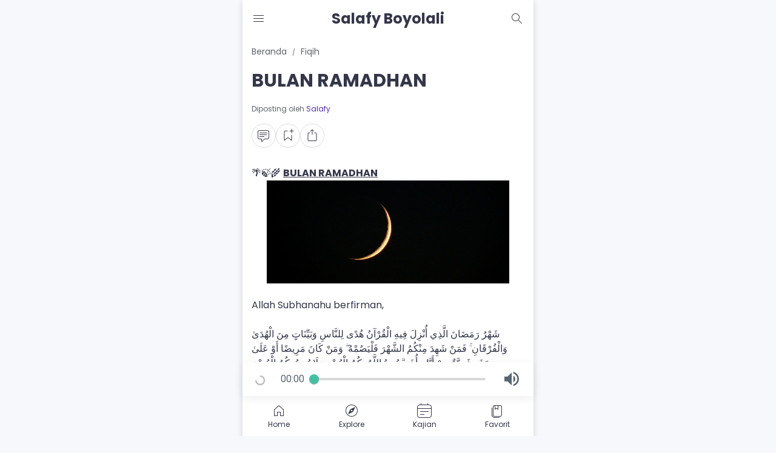

--- FILE ---
content_type: text/html; charset=UTF-8
request_url: https://www.salafyboyolali.com/2024/03/bulan-ramadhan.html
body_size: 135686
content:
<!DOCTYPE html>
<html dir='ltr' lang='id' xmlns='http://www.w3.org/1999/xhtml' xmlns:b='http://www.google.com/2005/gml/b' xmlns:data='http://www.google.com/2005/gml/data' xmlns:expr='http://www.google.com/2005/gml/expr'>
<head>
<title>BULAN RAMADHAN - Salafy Boyolali</title>
<meta content='BULAN RAMADHAN - Salafy Boyolali' property='og:title'/>
<meta content='BULAN RAMADHAN - Salafy Boyolali' property='og:image:alt'/>
<meta content='BULAN RAMADHAN - Salafy Boyolali' name='twitter:title'/>
<meta content='BULAN RAMADHAN - Salafy Boyolali' name='twitter:image:alt'/>
<meta content='Salafy Boyolali' property='og:site_name'/>
<meta content='' name='description'/>
<meta content='' property='og:description'/>
<meta content='' name='twitter:description'/>
<link href='https://www.salafyboyolali.com/2024/03/bulan-ramadhan.html' rel='canonical'/>
<link href='https://www.salafyboyolali.com/2024/03/bulan-ramadhan.html' hreflang='x-default' rel='alternate'/>
<meta content='https://www.salafyboyolali.com/2024/03/bulan-ramadhan.html' property='og:url'/>
<meta content='Salafy Boyolali' name='author'/>
<meta content='Salafy Boyolali' property='article:author'/>
<link href='' rel='me'/>
<link href='' rel='author'/>
<link href='' rel='publisher'/>
<meta content='' property='fb:admins'/>
<meta content='' property='fb:pages'/>
<meta content='' property='fb:app_id'/>
<meta content='https://www.facebook.com/' property='article:author'/>
<meta content='https://www.facebook.com/' property='article:publisher'/>
<meta content='@' name='twitter:site'/>
<meta content='@' name='twitter:creator'/>
<link href='/favicon.ico' rel='icon' type='image/x-icon'/>
<meta content='Kx4ckD5hzPYiq6vZH5j9LltSYnNxxLuqnVrGcMk19y4' name='google-site-verification'/>
<meta content='yes' name='apple-mobile-web-app-capable'/>
<meta content='#ffffff' name='theme-color'/>
<meta content='#ffffff' name='msapplication-navbutton-color'/>
<meta content='#ffffff' name='apple-mobile-web-app-status-bar-style'/>
<meta content='blogger' name='generator'/>
<link href='https://www.blogger.com/openid-server.g' rel='openid.server'/>
<link href='https://www.salafyboyolali.com/' rel='openid.delegate'/>
<link href='https://www.salafyboyolali.com/feeds/posts/default' rel='alternate' title='Salafy Boyolali - Atom' type='application/atom+xml'/>
<link href='https://www.salafyboyolali.com/feeds/posts/default?alt=rss' rel='alternate' title='Salafy Boyolali - RSS' type='application/rss+xml'/>
<meta content='https://blogger.googleusercontent.com/img/a/AVvXsEijvDeahX60r5pTokliLXQZQw1WUHzOi6crLF-ucRH0aq10XmgFtZYHnn6EJ0yQGdeej_3H5mOWntWunWJoB997f3aZYUnMFFzac3AoWxOAZ4lCvoyPf1jNzfsBd4mJof3RDbMb4niYB_K_B6b_fnFr_L08fKE2A1I4pT7qhQcHAUVdOE1nq5wgDG1hoIz-' property='og:image'/>
<meta content='https://blogger.googleusercontent.com/img/a/AVvXsEijvDeahX60r5pTokliLXQZQw1WUHzOi6crLF-ucRH0aq10XmgFtZYHnn6EJ0yQGdeej_3H5mOWntWunWJoB997f3aZYUnMFFzac3AoWxOAZ4lCvoyPf1jNzfsBd4mJof3RDbMb4niYB_K_B6b_fnFr_L08fKE2A1I4pT7qhQcHAUVdOE1nq5wgDG1hoIz-' name='twitter:image'/>
<meta content='article' property='og:type'/>
<meta content='' property='og:title'/>
<meta content='' property='og:image'/>
<meta content='' property='og:url'/>
<meta content='BULAN RAMADHAN' name='keywords'/>
<meta content='article' property='og:type'/>
<meta content='id_ID' property='og:locale'/>
<meta content='en_US' property='og:locale:alternate'/>
<meta content='en_GB' property='og:locale:alternate'/>
<link crossorigin='crossorigin' href='https://www.salafyboyolali.com/feeds/posts/summary' rel='preconnect dns-prefetch'/><link crossorigin='crossorigin' href='//fonts.gstatic.com' rel='preconnect dns-prefetch'/><link href='//fonts.googleapis.com' rel='preconnect dns-prefetch'/><link href='//cdn.statically.io' rel='preconnect dns-prefetch'/><link href='//blogger.googleusercontent.com' rel='preconnect dns-prefetch'/><link href='//4.bp.blogspot.com' rel='preconnect dns-prefetch'/><link href='//2.bp.blogspot.com' rel='preconnect dns-prefetch'/><link href='//3.bp.blogspot.com' rel='preconnect dns-prefetch'/><link href='//4.bp.blogspot.com' rel='preconnect dns-prefetch'/><link href='//lh1.googleusercontent.com' rel='preconnect dns-prefetch'/><link href='//lh2.googleusercontent.com' rel='preconnect dns-prefetch'/><link href='//lh3.googleusercontent.com' rel='preconnect dns-prefetch'/><link href='//lh4.googleusercontent.com' rel='preconnect dns-prefetch'/><link href='//img.youtube.com' rel='preconnect dns-prefetch'/><link href='//i.ytimg.com' rel='preconnect dns-prefetch'/><link href='//apis.google.com' rel='preconnect dns-prefetch'/><link href='//ajax.googleapis.com' rel='preconnect dns-prefetch'/>
<meta content='width=device-width, initial-scale=1.0, user-scalable=1.0, minimum-scale=1.0, maximum-scale=5.0' name='viewport'/>
<meta content='text/html; charset=UTF-8' http-equiv='Content-Type'/>
<meta content='all-language' http-equiv='Content-Language'/>
<meta content='IE=Edge' http-equiv='X-UA-Compatible'/>
<script>
//<![CDATA[
/*! jQuery v3.6.4 | (c) OpenJS Foundation and other contributors | jquery.org/license */
!function(e,t){"use strict";"object"==typeof module&&"object"==typeof module.exports?module.exports=e.document?t(e,!0):function(e){if(!e.document)throw new Error("jQuery requires a window with a document");return t(e)}:t(e)}("undefined"!=typeof window?window:this,function(C,e){"use strict";var t=[],r=Object.getPrototypeOf,s=t.slice,g=t.flat?function(e){return t.flat.call(e)}:function(e){return t.concat.apply([],e)},u=t.push,i=t.indexOf,n={},o=n.toString,y=n.hasOwnProperty,a=y.toString,l=a.call(Object),v={},m=function(e){return"function"==typeof e&&"number"!=typeof e.nodeType&&"function"!=typeof e.item},x=function(e){return null!=e&&e===e.window},E=C.document,c={type:!0,src:!0,nonce:!0,noModule:!0};function b(e,t,n){var r,i,o=(n=n||E).createElement("script");if(o.text=e,t)for(r in c)(i=t[r]||t.getAttribute&&t.getAttribute(r))&&o.setAttribute(r,i);n.head.appendChild(o).parentNode.removeChild(o)}function w(e){return null==e?e+"":"object"==typeof e||"function"==typeof e?n[o.call(e)]||"object":typeof e}var f="3.6.4",S=function(e,t){return new S.fn.init(e,t)};function p(e){var t=!!e&&"length"in e&&e.length,n=w(e);return!m(e)&&!x(e)&&("array"===n||0===t||"number"==typeof t&&0<t&&t-1 in e)}S.fn=S.prototype={jquery:f,constructor:S,length:0,toArray:function(){return s.call(this)},get:function(e){return null==e?s.call(this):e<0?this[e+this.length]:this[e]},pushStack:function(e){var t=S.merge(this.constructor(),e);return t.prevObject=this,t},each:function(e){return S.each(this,e)},map:function(n){return this.pushStack(S.map(this,function(e,t){return n.call(e,t,e)}))},slice:function(){return this.pushStack(s.apply(this,arguments))},first:function(){return this.eq(0)},last:function(){return this.eq(-1)},even:function(){return this.pushStack(S.grep(this,function(e,t){return(t+1)%2}))},odd:function(){return this.pushStack(S.grep(this,function(e,t){return t%2}))},eq:function(e){var t=this.length,n=+e+(e<0?t:0);return this.pushStack(0<=n&&n<t?[this[n]]:[])},end:function(){return this.prevObject||this.constructor()},push:u,sort:t.sort,splice:t.splice},S.extend=S.fn.extend=function(){var e,t,n,r,i,o,a=arguments[0]||{},s=1,u=arguments.length,l=!1;for("boolean"==typeof a&&(l=a,a=arguments[s]||{},s++),"object"==typeof a||m(a)||(a={}),s===u&&(a=this,s--);s<u;s++)if(null!=(e=arguments[s]))for(t in e)r=e[t],"__proto__"!==t&&a!==r&&(l&&r&&(S.isPlainObject(r)||(i=Array.isArray(r)))?(n=a[t],o=i&&!Array.isArray(n)?[]:i||S.isPlainObject(n)?n:{},i=!1,a[t]=S.extend(l,o,r)):void 0!==r&&(a[t]=r));return a},S.extend({expando:"jQuery"+(f+Math.random()).replace(/\D/g,""),isReady:!0,error:function(e){throw new Error(e)},noop:function(){},isPlainObject:function(e){var t,n;return!(!e||"[object Object]"!==o.call(e))&&(!(t=r(e))||"function"==typeof(n=y.call(t,"constructor")&&t.constructor)&&a.call(n)===l)},isEmptyObject:function(e){var t;for(t in e)return!1;return!0},globalEval:function(e,t,n){b(e,{nonce:t&&t.nonce},n)},each:function(e,t){var n,r=0;if(p(e)){for(n=e.length;r<n;r++)if(!1===t.call(e[r],r,e[r]))break}else for(r in e)if(!1===t.call(e[r],r,e[r]))break;return e},makeArray:function(e,t){var n=t||[];return null!=e&&(p(Object(e))?S.merge(n,"string"==typeof e?[e]:e):u.call(n,e)),n},inArray:function(e,t,n){return null==t?-1:i.call(t,e,n)},merge:function(e,t){for(var n=+t.length,r=0,i=e.length;r<n;r++)e[i++]=t[r];return e.length=i,e},grep:function(e,t,n){for(var r=[],i=0,o=e.length,a=!n;i<o;i++)!t(e[i],i)!==a&&r.push(e[i]);return r},map:function(e,t,n){var r,i,o=0,a=[];if(p(e))for(r=e.length;o<r;o++)null!=(i=t(e[o],o,n))&&a.push(i);else for(o in e)null!=(i=t(e[o],o,n))&&a.push(i);return g(a)},guid:1,support:v}),"function"==typeof Symbol&&(S.fn[Symbol.iterator]=t[Symbol.iterator]),S.each("Boolean Number String Function Array Date RegExp Object Error Symbol".split(" "),function(e,t){n["[object "+t+"]"]=t.toLowerCase()});var d=function(n){var e,d,b,o,i,h,f,g,w,u,l,T,C,a,E,y,s,c,v,S="sizzle"+1*new Date,p=n.document,k=0,r=0,m=ue(),x=ue(),A=ue(),N=ue(),j=function(e,t){return e===t&&(l=!0),0},D={}.hasOwnProperty,t=[],q=t.pop,L=t.push,H=t.push,O=t.slice,P=function(e,t){for(var n=0,r=e.length;n<r;n++)if(e[n]===t)return n;return-1},R="checked|selected|async|autofocus|autoplay|controls|defer|disabled|hidden|ismap|loop|multiple|open|readonly|required|scoped",M="[\\x20\\t\\r\\n\\f]",I="(?:\\\\[\\da-fA-F]{1,6}"+M+"?|\\\\[^\\r\\n\\f]|[\\w-]|[^\0-\\x7f])+",W="\\["+M+"*("+I+")(?:"+M+"*([*^$|!~]?=)"+M+"*(?:'((?:\\\\.|[^\\\\'])*)'|\"((?:\\\\.|[^\\\\\"])*)\"|("+I+"))|)"+M+"*\\]",F=":("+I+")(?:\\((('((?:\\\\.|[^\\\\'])*)'|\"((?:\\\\.|[^\\\\\"])*)\")|((?:\\\\.|[^\\\\()[\\]]|"+W+")*)|.*)\\)|)",$=new RegExp(M+"+","g"),B=new RegExp("^"+M+"+|((?:^|[^\\\\])(?:\\\\.)*)"+M+"+$","g"),_=new RegExp("^"+M+"*,"+M+"*"),z=new RegExp("^"+M+"*([>+~]|"+M+")"+M+"*"),U=new RegExp(M+"|>"),X=new RegExp(F),V=new RegExp("^"+I+"$"),G={ID:new RegExp("^#("+I+")"),CLASS:new RegExp("^\\.("+I+")"),TAG:new RegExp("^("+I+"|[*])"),ATTR:new RegExp("^"+W),PSEUDO:new RegExp("^"+F),CHILD:new RegExp("^:(only|first|last|nth|nth-last)-(child|of-type)(?:\\("+M+"*(even|odd|(([+-]|)(\\d*)n|)"+M+"*(?:([+-]|)"+M+"*(\\d+)|))"+M+"*\\)|)","i"),bool:new RegExp("^(?:"+R+")$","i"),needsContext:new RegExp("^"+M+"*[>+~]|:(even|odd|eq|gt|lt|nth|first|last)(?:\\("+M+"*((?:-\\d)?\\d*)"+M+"*\\)|)(?=[^-]|$)","i")},Y=/HTML$/i,Q=/^(?:input|select|textarea|button)$/i,J=/^h\d$/i,K=/^[^{]+\{\s*\[native \w/,Z=/^(?:#([\w-]+)|(\w+)|\.([\w-]+))$/,ee=/[+~]/,te=new RegExp("\\\\[\\da-fA-F]{1,6}"+M+"?|\\\\([^\\r\\n\\f])","g"),ne=function(e,t){var n="0x"+e.slice(1)-65536;return t||(n<0?String.fromCharCode(n+65536):String.fromCharCode(n>>10|55296,1023&n|56320))},re=/([\0-\x1f\x7f]|^-?\d)|^-$|[^\0-\x1f\x7f-\uFFFF\w-]/g,ie=function(e,t){return t?"\0"===e?"\ufffd":e.slice(0,-1)+"\\"+e.charCodeAt(e.length-1).toString(16)+" ":"\\"+e},oe=function(){T()},ae=be(function(e){return!0===e.disabled&&"fieldset"===e.nodeName.toLowerCase()},{dir:"parentNode",next:"legend"});try{H.apply(t=O.call(p.childNodes),p.childNodes),t[p.childNodes.length].nodeType}catch(e){H={apply:t.length?function(e,t){L.apply(e,O.call(t))}:function(e,t){var n=e.length,r=0;while(e[n++]=t[r++]);e.length=n-1}}}function se(t,e,n,r){var i,o,a,s,u,l,c,f=e&&e.ownerDocument,p=e?e.nodeType:9;if(n=n||[],"string"!=typeof t||!t||1!==p&&9!==p&&11!==p)return n;if(!r&&(T(e),e=e||C,E)){if(11!==p&&(u=Z.exec(t)))if(i=u[1]){if(9===p){if(!(a=e.getElementById(i)))return n;if(a.id===i)return n.push(a),n}else if(f&&(a=f.getElementById(i))&&v(e,a)&&a.id===i)return n.push(a),n}else{if(u[2])return H.apply(n,e.getElementsByTagName(t)),n;if((i=u[3])&&d.getElementsByClassName&&e.getElementsByClassName)return H.apply(n,e.getElementsByClassName(i)),n}if(d.qsa&&!N[t+" "]&&(!y||!y.test(t))&&(1!==p||"object"!==e.nodeName.toLowerCase())){if(c=t,f=e,1===p&&(U.test(t)||z.test(t))){(f=ee.test(t)&&ve(e.parentNode)||e)===e&&d.scope||((s=e.getAttribute("id"))?s=s.replace(re,ie):e.setAttribute("id",s=S)),o=(l=h(t)).length;while(o--)l[o]=(s?"#"+s:":scope")+" "+xe(l[o]);c=l.join(",")}try{return H.apply(n,f.querySelectorAll(c)),n}catch(e){N(t,!0)}finally{s===S&&e.removeAttribute("id")}}}return g(t.replace(B,"$1"),e,n,r)}function ue(){var r=[];return function e(t,n){return r.push(t+" ")>b.cacheLength&&delete e[r.shift()],e[t+" "]=n}}function le(e){return e[S]=!0,e}function ce(e){var t=C.createElement("fieldset");try{return!!e(t)}catch(e){return!1}finally{t.parentNode&&t.parentNode.removeChild(t),t=null}}function fe(e,t){var n=e.split("|"),r=n.length;while(r--)b.attrHandle[n[r]]=t}function pe(e,t){var n=t&&e,r=n&&1===e.nodeType&&1===t.nodeType&&e.sourceIndex-t.sourceIndex;if(r)return r;if(n)while(n=n.nextSibling)if(n===t)return-1;return e?1:-1}function de(t){return function(e){return"input"===e.nodeName.toLowerCase()&&e.type===t}}function he(n){return function(e){var t=e.nodeName.toLowerCase();return("input"===t||"button"===t)&&e.type===n}}function ge(t){return function(e){return"form"in e?e.parentNode&&!1===e.disabled?"label"in e?"label"in e.parentNode?e.parentNode.disabled===t:e.disabled===t:e.isDisabled===t||e.isDisabled!==!t&&ae(e)===t:e.disabled===t:"label"in e&&e.disabled===t}}function ye(a){return le(function(o){return o=+o,le(function(e,t){var n,r=a([],e.length,o),i=r.length;while(i--)e[n=r[i]]&&(e[n]=!(t[n]=e[n]))})})}function ve(e){return e&&"undefined"!=typeof e.getElementsByTagName&&e}for(e in d=se.support={},i=se.isXML=function(e){var t=e&&e.namespaceURI,n=e&&(e.ownerDocument||e).documentElement;return!Y.test(t||n&&n.nodeName||"HTML")},T=se.setDocument=function(e){var t,n,r=e?e.ownerDocument||e:p;return r!=C&&9===r.nodeType&&r.documentElement&&(a=(C=r).documentElement,E=!i(C),p!=C&&(n=C.defaultView)&&n.top!==n&&(n.addEventListener?n.addEventListener("unload",oe,!1):n.attachEvent&&n.attachEvent("onunload",oe)),d.scope=ce(function(e){return a.appendChild(e).appendChild(C.createElement("div")),"undefined"!=typeof e.querySelectorAll&&!e.querySelectorAll(":scope fieldset div").length}),d.cssHas=ce(function(){try{return C.querySelector(":has(*,:jqfake)"),!1}catch(e){return!0}}),d.attributes=ce(function(e){return e.className="i",!e.getAttribute("className")}),d.getElementsByTagName=ce(function(e){return e.appendChild(C.createComment("")),!e.getElementsByTagName("*").length}),d.getElementsByClassName=K.test(C.getElementsByClassName),d.getById=ce(function(e){return a.appendChild(e).id=S,!C.getElementsByName||!C.getElementsByName(S).length}),d.getById?(b.filter.ID=function(e){var t=e.replace(te,ne);return function(e){return e.getAttribute("id")===t}},b.find.ID=function(e,t){if("undefined"!=typeof t.getElementById&&E){var n=t.getElementById(e);return n?[n]:[]}}):(b.filter.ID=function(e){var n=e.replace(te,ne);return function(e){var t="undefined"!=typeof e.getAttributeNode&&e.getAttributeNode("id");return t&&t.value===n}},b.find.ID=function(e,t){if("undefined"!=typeof t.getElementById&&E){var n,r,i,o=t.getElementById(e);if(o){if((n=o.getAttributeNode("id"))&&n.value===e)return[o];i=t.getElementsByName(e),r=0;while(o=i[r++])if((n=o.getAttributeNode("id"))&&n.value===e)return[o]}return[]}}),b.find.TAG=d.getElementsByTagName?function(e,t){return"undefined"!=typeof t.getElementsByTagName?t.getElementsByTagName(e):d.qsa?t.querySelectorAll(e):void 0}:function(e,t){var n,r=[],i=0,o=t.getElementsByTagName(e);if("*"===e){while(n=o[i++])1===n.nodeType&&r.push(n);return r}return o},b.find.CLASS=d.getElementsByClassName&&function(e,t){if("undefined"!=typeof t.getElementsByClassName&&E)return t.getElementsByClassName(e)},s=[],y=[],(d.qsa=K.test(C.querySelectorAll))&&(ce(function(e){var t;a.appendChild(e).innerHTML="<a id='"+S+"'></a><select id='"+S+"-\r\\' msallowcapture=''><option selected=''></option></select>",e.querySelectorAll("[msallowcapture^='']").length&&y.push("[*^$]="+M+"*(?:''|\"\")"),e.querySelectorAll("[selected]").length||y.push("\\["+M+"*(?:value|"+R+")"),e.querySelectorAll("[id~="+S+"-]").length||y.push("~="),(t=C.createElement("input")).setAttribute("name",""),e.appendChild(t),e.querySelectorAll("[name='']").length||y.push("\\["+M+"*name"+M+"*="+M+"*(?:''|\"\")"),e.querySelectorAll(":checked").length||y.push(":checked"),e.querySelectorAll("a#"+S+"+*").length||y.push(".#.+[+~]"),e.querySelectorAll("\\\f"),y.push("[\\r\\n\\f]")}),ce(function(e){e.innerHTML="<a href='' disabled='disabled'></a><select disabled='disabled'><option/></select>";var t=C.createElement("input");t.setAttribute("type","hidden"),e.appendChild(t).setAttribute("name","D"),e.querySelectorAll("[name=d]").length&&y.push("name"+M+"*[*^$|!~]?="),2!==e.querySelectorAll(":enabled").length&&y.push(":enabled",":disabled"),a.appendChild(e).disabled=!0,2!==e.querySelectorAll(":disabled").length&&y.push(":enabled",":disabled"),e.querySelectorAll("*,:x"),y.push(",.*:")})),(d.matchesSelector=K.test(c=a.matches||a.webkitMatchesSelector||a.mozMatchesSelector||a.oMatchesSelector||a.msMatchesSelector))&&ce(function(e){d.disconnectedMatch=c.call(e,"*"),c.call(e,"[s!='']:x"),s.push("!=",F)}),d.cssHas||y.push(":has"),y=y.length&&new RegExp(y.join("|")),s=s.length&&new RegExp(s.join("|")),t=K.test(a.compareDocumentPosition),v=t||K.test(a.contains)?function(e,t){var n=9===e.nodeType&&e.documentElement||e,r=t&&t.parentNode;return e===r||!(!r||1!==r.nodeType||!(n.contains?n.contains(r):e.compareDocumentPosition&&16&e.compareDocumentPosition(r)))}:function(e,t){if(t)while(t=t.parentNode)if(t===e)return!0;return!1},j=t?function(e,t){if(e===t)return l=!0,0;var n=!e.compareDocumentPosition-!t.compareDocumentPosition;return n||(1&(n=(e.ownerDocument||e)==(t.ownerDocument||t)?e.compareDocumentPosition(t):1)||!d.sortDetached&&t.compareDocumentPosition(e)===n?e==C||e.ownerDocument==p&&v(p,e)?-1:t==C||t.ownerDocument==p&&v(p,t)?1:u?P(u,e)-P(u,t):0:4&n?-1:1)}:function(e,t){if(e===t)return l=!0,0;var n,r=0,i=e.parentNode,o=t.parentNode,a=[e],s=[t];if(!i||!o)return e==C?-1:t==C?1:i?-1:o?1:u?P(u,e)-P(u,t):0;if(i===o)return pe(e,t);n=e;while(n=n.parentNode)a.unshift(n);n=t;while(n=n.parentNode)s.unshift(n);while(a[r]===s[r])r++;return r?pe(a[r],s[r]):a[r]==p?-1:s[r]==p?1:0}),C},se.matches=function(e,t){return se(e,null,null,t)},se.matchesSelector=function(e,t){if(T(e),d.matchesSelector&&E&&!N[t+" "]&&(!s||!s.test(t))&&(!y||!y.test(t)))try{var n=c.call(e,t);if(n||d.disconnectedMatch||e.document&&11!==e.document.nodeType)return n}catch(e){N(t,!0)}return 0<se(t,C,null,[e]).length},se.contains=function(e,t){return(e.ownerDocument||e)!=C&&T(e),v(e,t)},se.attr=function(e,t){(e.ownerDocument||e)!=C&&T(e);var n=b.attrHandle[t.toLowerCase()],r=n&&D.call(b.attrHandle,t.toLowerCase())?n(e,t,!E):void 0;return void 0!==r?r:d.attributes||!E?e.getAttribute(t):(r=e.getAttributeNode(t))&&r.specified?r.value:null},se.escape=function(e){return(e+"").replace(re,ie)},se.error=function(e){throw new Error("Syntax error, unrecognized expression: "+e)},se.uniqueSort=function(e){var t,n=[],r=0,i=0;if(l=!d.detectDuplicates,u=!d.sortStable&&e.slice(0),e.sort(j),l){while(t=e[i++])t===e[i]&&(r=n.push(i));while(r--)e.splice(n[r],1)}return u=null,e},o=se.getText=function(e){var t,n="",r=0,i=e.nodeType;if(i){if(1===i||9===i||11===i){if("string"==typeof e.textContent)return e.textContent;for(e=e.firstChild;e;e=e.nextSibling)n+=o(e)}else if(3===i||4===i)return e.nodeValue}else while(t=e[r++])n+=o(t);return n},(b=se.selectors={cacheLength:50,createPseudo:le,match:G,attrHandle:{},find:{},relative:{">":{dir:"parentNode",first:!0}," ":{dir:"parentNode"},"+":{dir:"previousSibling",first:!0},"~":{dir:"previousSibling"}},preFilter:{ATTR:function(e){return e[1]=e[1].replace(te,ne),e[3]=(e[3]||e[4]||e[5]||"").replace(te,ne),"~="===e[2]&&(e[3]=" "+e[3]+" "),e.slice(0,4)},CHILD:function(e){return e[1]=e[1].toLowerCase(),"nth"===e[1].slice(0,3)?(e[3]||se.error(e[0]),e[4]=+(e[4]?e[5]+(e[6]||1):2*("even"===e[3]||"odd"===e[3])),e[5]=+(e[7]+e[8]||"odd"===e[3])):e[3]&&se.error(e[0]),e},PSEUDO:function(e){var t,n=!e[6]&&e[2];return G.CHILD.test(e[0])?null:(e[3]?e[2]=e[4]||e[5]||"":n&&X.test(n)&&(t=h(n,!0))&&(t=n.indexOf(")",n.length-t)-n.length)&&(e[0]=e[0].slice(0,t),e[2]=n.slice(0,t)),e.slice(0,3))}},filter:{TAG:function(e){var t=e.replace(te,ne).toLowerCase();return"*"===e?function(){return!0}:function(e){return e.nodeName&&e.nodeName.toLowerCase()===t}},CLASS:function(e){var t=m[e+" "];return t||(t=new RegExp("(^|"+M+")"+e+"("+M+"|$)"))&&m(e,function(e){return t.test("string"==typeof e.className&&e.className||"undefined"!=typeof e.getAttribute&&e.getAttribute("class")||"")})},ATTR:function(n,r,i){return function(e){var t=se.attr(e,n);return null==t?"!="===r:!r||(t+="","="===r?t===i:"!="===r?t!==i:"^="===r?i&&0===t.indexOf(i):"*="===r?i&&-1<t.indexOf(i):"$="===r?i&&t.slice(-i.length)===i:"~="===r?-1<(" "+t.replace($," ")+" ").indexOf(i):"|="===r&&(t===i||t.slice(0,i.length+1)===i+"-"))}},CHILD:function(h,e,t,g,y){var v="nth"!==h.slice(0,3),m="last"!==h.slice(-4),x="of-type"===e;return 1===g&&0===y?function(e){return!!e.parentNode}:function(e,t,n){var r,i,o,a,s,u,l=v!==m?"nextSibling":"previousSibling",c=e.parentNode,f=x&&e.nodeName.toLowerCase(),p=!n&&!x,d=!1;if(c){if(v){while(l){a=e;while(a=a[l])if(x?a.nodeName.toLowerCase()===f:1===a.nodeType)return!1;u=l="only"===h&&!u&&"nextSibling"}return!0}if(u=[m?c.firstChild:c.lastChild],m&&p){d=(s=(r=(i=(o=(a=c)[S]||(a[S]={}))[a.uniqueID]||(o[a.uniqueID]={}))[h]||[])[0]===k&&r[1])&&r[2],a=s&&c.childNodes[s];while(a=++s&&a&&a[l]||(d=s=0)||u.pop())if(1===a.nodeType&&++d&&a===e){i[h]=[k,s,d];break}}else if(p&&(d=s=(r=(i=(o=(a=e)[S]||(a[S]={}))[a.uniqueID]||(o[a.uniqueID]={}))[h]||[])[0]===k&&r[1]),!1===d)while(a=++s&&a&&a[l]||(d=s=0)||u.pop())if((x?a.nodeName.toLowerCase()===f:1===a.nodeType)&&++d&&(p&&((i=(o=a[S]||(a[S]={}))[a.uniqueID]||(o[a.uniqueID]={}))[h]=[k,d]),a===e))break;return(d-=y)===g||d%g==0&&0<=d/g}}},PSEUDO:function(e,o){var t,a=b.pseudos[e]||b.setFilters[e.toLowerCase()]||se.error("unsupported pseudo: "+e);return a[S]?a(o):1<a.length?(t=[e,e,"",o],b.setFilters.hasOwnProperty(e.toLowerCase())?le(function(e,t){var n,r=a(e,o),i=r.length;while(i--)e[n=P(e,r[i])]=!(t[n]=r[i])}):function(e){return a(e,0,t)}):a}},pseudos:{not:le(function(e){var r=[],i=[],s=f(e.replace(B,"$1"));return s[S]?le(function(e,t,n,r){var i,o=s(e,null,r,[]),a=e.length;while(a--)(i=o[a])&&(e[a]=!(t[a]=i))}):function(e,t,n){return r[0]=e,s(r,null,n,i),r[0]=null,!i.pop()}}),has:le(function(t){return function(e){return 0<se(t,e).length}}),contains:le(function(t){return t=t.replace(te,ne),function(e){return-1<(e.textContent||o(e)).indexOf(t)}}),lang:le(function(n){return V.test(n||"")||se.error("unsupported lang: "+n),n=n.replace(te,ne).toLowerCase(),function(e){var t;do{if(t=E?e.lang:e.getAttribute("xml:lang")||e.getAttribute("lang"))return(t=t.toLowerCase())===n||0===t.indexOf(n+"-")}while((e=e.parentNode)&&1===e.nodeType);return!1}}),target:function(e){var t=n.location&&n.location.hash;return t&&t.slice(1)===e.id},root:function(e){return e===a},focus:function(e){return e===C.activeElement&&(!C.hasFocus||C.hasFocus())&&!!(e.type||e.href||~e.tabIndex)},enabled:ge(!1),disabled:ge(!0),checked:function(e){var t=e.nodeName.toLowerCase();return"input"===t&&!!e.checked||"option"===t&&!!e.selected},selected:function(e){return e.parentNode&&e.parentNode.selectedIndex,!0===e.selected},empty:function(e){for(e=e.firstChild;e;e=e.nextSibling)if(e.nodeType<6)return!1;return!0},parent:function(e){return!b.pseudos.empty(e)},header:function(e){return J.test(e.nodeName)},input:function(e){return Q.test(e.nodeName)},button:function(e){var t=e.nodeName.toLowerCase();return"input"===t&&"button"===e.type||"button"===t},text:function(e){var t;return"input"===e.nodeName.toLowerCase()&&"text"===e.type&&(null==(t=e.getAttribute("type"))||"text"===t.toLowerCase())},first:ye(function(){return[0]}),last:ye(function(e,t){return[t-1]}),eq:ye(function(e,t,n){return[n<0?n+t:n]}),even:ye(function(e,t){for(var n=0;n<t;n+=2)e.push(n);return e}),odd:ye(function(e,t){for(var n=1;n<t;n+=2)e.push(n);return e}),lt:ye(function(e,t,n){for(var r=n<0?n+t:t<n?t:n;0<=--r;)e.push(r);return e}),gt:ye(function(e,t,n){for(var r=n<0?n+t:n;++r<t;)e.push(r);return e})}}).pseudos.nth=b.pseudos.eq,{radio:!0,checkbox:!0,file:!0,password:!0,image:!0})b.pseudos[e]=de(e);for(e in{submit:!0,reset:!0})b.pseudos[e]=he(e);function me(){}function xe(e){for(var t=0,n=e.length,r="";t<n;t++)r+=e[t].value;return r}function be(s,e,t){var u=e.dir,l=e.next,c=l||u,f=t&&"parentNode"===c,p=r++;return e.first?function(e,t,n){while(e=e[u])if(1===e.nodeType||f)return s(e,t,n);return!1}:function(e,t,n){var r,i,o,a=[k,p];if(n){while(e=e[u])if((1===e.nodeType||f)&&s(e,t,n))return!0}else while(e=e[u])if(1===e.nodeType||f)if(i=(o=e[S]||(e[S]={}))[e.uniqueID]||(o[e.uniqueID]={}),l&&l===e.nodeName.toLowerCase())e=e[u]||e;else{if((r=i[c])&&r[0]===k&&r[1]===p)return a[2]=r[2];if((i[c]=a)[2]=s(e,t,n))return!0}return!1}}function we(i){return 1<i.length?function(e,t,n){var r=i.length;while(r--)if(!i[r](e,t,n))return!1;return!0}:i[0]}function Te(e,t,n,r,i){for(var o,a=[],s=0,u=e.length,l=null!=t;s<u;s++)(o=e[s])&&(n&&!n(o,r,i)||(a.push(o),l&&t.push(s)));return a}function Ce(d,h,g,y,v,e){return y&&!y[S]&&(y=Ce(y)),v&&!v[S]&&(v=Ce(v,e)),le(function(e,t,n,r){var i,o,a,s=[],u=[],l=t.length,c=e||function(e,t,n){for(var r=0,i=t.length;r<i;r++)se(e,t[r],n);return n}(h||"*",n.nodeType?[n]:n,[]),f=!d||!e&&h?c:Te(c,s,d,n,r),p=g?v||(e?d:l||y)?[]:t:f;if(g&&g(f,p,n,r),y){i=Te(p,u),y(i,[],n,r),o=i.length;while(o--)(a=i[o])&&(p[u[o]]=!(f[u[o]]=a))}if(e){if(v||d){if(v){i=[],o=p.length;while(o--)(a=p[o])&&i.push(f[o]=a);v(null,p=[],i,r)}o=p.length;while(o--)(a=p[o])&&-1<(i=v?P(e,a):s[o])&&(e[i]=!(t[i]=a))}}else p=Te(p===t?p.splice(l,p.length):p),v?v(null,t,p,r):H.apply(t,p)})}function Ee(e){for(var i,t,n,r=e.length,o=b.relative[e[0].type],a=o||b.relative[" "],s=o?1:0,u=be(function(e){return e===i},a,!0),l=be(function(e){return-1<P(i,e)},a,!0),c=[function(e,t,n){var r=!o&&(n||t!==w)||((i=t).nodeType?u(e,t,n):l(e,t,n));return i=null,r}];s<r;s++)if(t=b.relative[e[s].type])c=[be(we(c),t)];else{if((t=b.filter[e[s].type].apply(null,e[s].matches))[S]){for(n=++s;n<r;n++)if(b.relative[e[n].type])break;return Ce(1<s&&we(c),1<s&&xe(e.slice(0,s-1).concat({value:" "===e[s-2].type?"*":""})).replace(B,"$1"),t,s<n&&Ee(e.slice(s,n)),n<r&&Ee(e=e.slice(n)),n<r&&xe(e))}c.push(t)}return we(c)}return me.prototype=b.filters=b.pseudos,b.setFilters=new me,h=se.tokenize=function(e,t){var n,r,i,o,a,s,u,l=x[e+" "];if(l)return t?0:l.slice(0);a=e,s=[],u=b.preFilter;while(a){for(o in n&&!(r=_.exec(a))||(r&&(a=a.slice(r[0].length)||a),s.push(i=[])),n=!1,(r=z.exec(a))&&(n=r.shift(),i.push({value:n,type:r[0].replace(B," ")}),a=a.slice(n.length)),b.filter)!(r=G[o].exec(a))||u[o]&&!(r=u[o](r))||(n=r.shift(),i.push({value:n,type:o,matches:r}),a=a.slice(n.length));if(!n)break}return t?a.length:a?se.error(e):x(e,s).slice(0)},f=se.compile=function(e,t){var n,y,v,m,x,r,i=[],o=[],a=A[e+" "];if(!a){t||(t=h(e)),n=t.length;while(n--)(a=Ee(t[n]))[S]?i.push(a):o.push(a);(a=A(e,(y=o,m=0<(v=i).length,x=0<y.length,r=function(e,t,n,r,i){var o,a,s,u=0,l="0",c=e&&[],f=[],p=w,d=e||x&&b.find.TAG("*",i),h=k+=null==p?1:Math.random()||.1,g=d.length;for(i&&(w=t==C||t||i);l!==g&&null!=(o=d[l]);l++){if(x&&o){a=0,t||o.ownerDocument==C||(T(o),n=!E);while(s=y[a++])if(s(o,t||C,n)){r.push(o);break}i&&(k=h)}m&&((o=!s&&o)&&u--,e&&c.push(o))}if(u+=l,m&&l!==u){a=0;while(s=v[a++])s(c,f,t,n);if(e){if(0<u)while(l--)c[l]||f[l]||(f[l]=q.call(r));f=Te(f)}H.apply(r,f),i&&!e&&0<f.length&&1<u+v.length&&se.uniqueSort(r)}return i&&(k=h,w=p),c},m?le(r):r))).selector=e}return a},g=se.select=function(e,t,n,r){var i,o,a,s,u,l="function"==typeof e&&e,c=!r&&h(e=l.selector||e);if(n=n||[],1===c.length){if(2<(o=c[0]=c[0].slice(0)).length&&"ID"===(a=o[0]).type&&9===t.nodeType&&E&&b.relative[o[1].type]){if(!(t=(b.find.ID(a.matches[0].replace(te,ne),t)||[])[0]))return n;l&&(t=t.parentNode),e=e.slice(o.shift().value.length)}i=G.needsContext.test(e)?0:o.length;while(i--){if(a=o[i],b.relative[s=a.type])break;if((u=b.find[s])&&(r=u(a.matches[0].replace(te,ne),ee.test(o[0].type)&&ve(t.parentNode)||t))){if(o.splice(i,1),!(e=r.length&&xe(o)))return H.apply(n,r),n;break}}}return(l||f(e,c))(r,t,!E,n,!t||ee.test(e)&&ve(t.parentNode)||t),n},d.sortStable=S.split("").sort(j).join("")===S,d.detectDuplicates=!!l,T(),d.sortDetached=ce(function(e){return 1&e.compareDocumentPosition(C.createElement("fieldset"))}),ce(function(e){return e.innerHTML="<a href='#'></a>","#"===e.firstChild.getAttribute("href")})||fe("type|href|height|width",function(e,t,n){if(!n)return e.getAttribute(t,"type"===t.toLowerCase()?1:2)}),d.attributes&&ce(function(e){return e.innerHTML="<input/>",e.firstChild.setAttribute("value",""),""===e.firstChild.getAttribute("value")})||fe("value",function(e,t,n){if(!n&&"input"===e.nodeName.toLowerCase())return e.defaultValue}),ce(function(e){return null==e.getAttribute("disabled")})||fe(R,function(e,t,n){var r;if(!n)return!0===e[t]?t.toLowerCase():(r=e.getAttributeNode(t))&&r.specified?r.value:null}),se}(C);S.find=d,S.expr=d.selectors,S.expr[":"]=S.expr.pseudos,S.uniqueSort=S.unique=d.uniqueSort,S.text=d.getText,S.isXMLDoc=d.isXML,S.contains=d.contains,S.escapeSelector=d.escape;var h=function(e,t,n){var r=[],i=void 0!==n;while((e=e[t])&&9!==e.nodeType)if(1===e.nodeType){if(i&&S(e).is(n))break;r.push(e)}return r},T=function(e,t){for(var n=[];e;e=e.nextSibling)1===e.nodeType&&e!==t&&n.push(e);return n},k=S.expr.match.needsContext;function A(e,t){return e.nodeName&&e.nodeName.toLowerCase()===t.toLowerCase()}var N=/^<([a-z][^\/\0>:\x20\t\r\n\f]*)[\x20\t\r\n\f]*\/?>(?:<\/\1>|)$/i;function j(e,n,r){return m(n)?S.grep(e,function(e,t){return!!n.call(e,t,e)!==r}):n.nodeType?S.grep(e,function(e){return e===n!==r}):"string"!=typeof n?S.grep(e,function(e){return-1<i.call(n,e)!==r}):S.filter(n,e,r)}S.filter=function(e,t,n){var r=t[0];return n&&(e=":not("+e+")"),1===t.length&&1===r.nodeType?S.find.matchesSelector(r,e)?[r]:[]:S.find.matches(e,S.grep(t,function(e){return 1===e.nodeType}))},S.fn.extend({find:function(e){var t,n,r=this.length,i=this;if("string"!=typeof e)return this.pushStack(S(e).filter(function(){for(t=0;t<r;t++)if(S.contains(i[t],this))return!0}));for(n=this.pushStack([]),t=0;t<r;t++)S.find(e,i[t],n);return 1<r?S.uniqueSort(n):n},filter:function(e){return this.pushStack(j(this,e||[],!1))},not:function(e){return this.pushStack(j(this,e||[],!0))},is:function(e){return!!j(this,"string"==typeof e&&k.test(e)?S(e):e||[],!1).length}});var D,q=/^(?:\s*(<[\w\W]+>)[^>]*|#([\w-]+))$/;(S.fn.init=function(e,t,n){var r,i;if(!e)return this;if(n=n||D,"string"==typeof e){if(!(r="<"===e[0]&&">"===e[e.length-1]&&3<=e.length?[null,e,null]:q.exec(e))||!r[1]&&t)return!t||t.jquery?(t||n).find(e):this.constructor(t).find(e);if(r[1]){if(t=t instanceof S?t[0]:t,S.merge(this,S.parseHTML(r[1],t&&t.nodeType?t.ownerDocument||t:E,!0)),N.test(r[1])&&S.isPlainObject(t))for(r in t)m(this[r])?this[r](t[r]):this.attr(r,t[r]);return this}return(i=E.getElementById(r[2]))&&(this[0]=i,this.length=1),this}return e.nodeType?(this[0]=e,this.length=1,this):m(e)?void 0!==n.ready?n.ready(e):e(S):S.makeArray(e,this)}).prototype=S.fn,D=S(E);var L=/^(?:parents|prev(?:Until|All))/,H={children:!0,contents:!0,next:!0,prev:!0};function O(e,t){while((e=e[t])&&1!==e.nodeType);return e}S.fn.extend({has:function(e){var t=S(e,this),n=t.length;return this.filter(function(){for(var e=0;e<n;e++)if(S.contains(this,t[e]))return!0})},closest:function(e,t){var n,r=0,i=this.length,o=[],a="string"!=typeof e&&S(e);if(!k.test(e))for(;r<i;r++)for(n=this[r];n&&n!==t;n=n.parentNode)if(n.nodeType<11&&(a?-1<a.index(n):1===n.nodeType&&S.find.matchesSelector(n,e))){o.push(n);break}return this.pushStack(1<o.length?S.uniqueSort(o):o)},index:function(e){return e?"string"==typeof e?i.call(S(e),this[0]):i.call(this,e.jquery?e[0]:e):this[0]&&this[0].parentNode?this.first().prevAll().length:-1},add:function(e,t){return this.pushStack(S.uniqueSort(S.merge(this.get(),S(e,t))))},addBack:function(e){return this.add(null==e?this.prevObject:this.prevObject.filter(e))}}),S.each({parent:function(e){var t=e.parentNode;return t&&11!==t.nodeType?t:null},parents:function(e){return h(e,"parentNode")},parentsUntil:function(e,t,n){return h(e,"parentNode",n)},next:function(e){return O(e,"nextSibling")},prev:function(e){return O(e,"previousSibling")},nextAll:function(e){return h(e,"nextSibling")},prevAll:function(e){return h(e,"previousSibling")},nextUntil:function(e,t,n){return h(e,"nextSibling",n)},prevUntil:function(e,t,n){return h(e,"previousSibling",n)},siblings:function(e){return T((e.parentNode||{}).firstChild,e)},children:function(e){return T(e.firstChild)},contents:function(e){return null!=e.contentDocument&&r(e.contentDocument)?e.contentDocument:(A(e,"template")&&(e=e.content||e),S.merge([],e.childNodes))}},function(r,i){S.fn[r]=function(e,t){var n=S.map(this,i,e);return"Until"!==r.slice(-5)&&(t=e),t&&"string"==typeof t&&(n=S.filter(t,n)),1<this.length&&(H[r]||S.uniqueSort(n),L.test(r)&&n.reverse()),this.pushStack(n)}});var P=/[^\x20\t\r\n\f]+/g;function R(e){return e}function M(e){throw e}function I(e,t,n,r){var i;try{e&&m(i=e.promise)?i.call(e).done(t).fail(n):e&&m(i=e.then)?i.call(e,t,n):t.apply(void 0,[e].slice(r))}catch(e){n.apply(void 0,[e])}}S.Callbacks=function(r){var e,n;r="string"==typeof r?(e=r,n={},S.each(e.match(P)||[],function(e,t){n[t]=!0}),n):S.extend({},r);var i,t,o,a,s=[],u=[],l=-1,c=function(){for(a=a||r.once,o=i=!0;u.length;l=-1){t=u.shift();while(++l<s.length)!1===s[l].apply(t[0],t[1])&&r.stopOnFalse&&(l=s.length,t=!1)}r.memory||(t=!1),i=!1,a&&(s=t?[]:"")},f={add:function(){return s&&(t&&!i&&(l=s.length-1,u.push(t)),function n(e){S.each(e,function(e,t){m(t)?r.unique&&f.has(t)||s.push(t):t&&t.length&&"string"!==w(t)&&n(t)})}(arguments),t&&!i&&c()),this},remove:function(){return S.each(arguments,function(e,t){var n;while(-1<(n=S.inArray(t,s,n)))s.splice(n,1),n<=l&&l--}),this},has:function(e){return e?-1<S.inArray(e,s):0<s.length},empty:function(){return s&&(s=[]),this},disable:function(){return a=u=[],s=t="",this},disabled:function(){return!s},lock:function(){return a=u=[],t||i||(s=t=""),this},locked:function(){return!!a},fireWith:function(e,t){return a||(t=[e,(t=t||[]).slice?t.slice():t],u.push(t),i||c()),this},fire:function(){return f.fireWith(this,arguments),this},fired:function(){return!!o}};return f},S.extend({Deferred:function(e){var o=[["notify","progress",S.Callbacks("memory"),S.Callbacks("memory"),2],["resolve","done",S.Callbacks("once memory"),S.Callbacks("once memory"),0,"resolved"],["reject","fail",S.Callbacks("once memory"),S.Callbacks("once memory"),1,"rejected"]],i="pending",a={state:function(){return i},always:function(){return s.done(arguments).fail(arguments),this},"catch":function(e){return a.then(null,e)},pipe:function(){var i=arguments;return S.Deferred(function(r){S.each(o,function(e,t){var n=m(i[t[4]])&&i[t[4]];s[t[1]](function(){var e=n&&n.apply(this,arguments);e&&m(e.promise)?e.promise().progress(r.notify).done(r.resolve).fail(r.reject):r[t[0]+"With"](this,n?[e]:arguments)})}),i=null}).promise()},then:function(t,n,r){var u=0;function l(i,o,a,s){return function(){var n=this,r=arguments,e=function(){var e,t;if(!(i<u)){if((e=a.apply(n,r))===o.promise())throw new TypeError("Thenable self-resolution");t=e&&("object"==typeof e||"function"==typeof e)&&e.then,m(t)?s?t.call(e,l(u,o,R,s),l(u,o,M,s)):(u++,t.call(e,l(u,o,R,s),l(u,o,M,s),l(u,o,R,o.notifyWith))):(a!==R&&(n=void 0,r=[e]),(s||o.resolveWith)(n,r))}},t=s?e:function(){try{e()}catch(e){S.Deferred.exceptionHook&&S.Deferred.exceptionHook(e,t.stackTrace),u<=i+1&&(a!==M&&(n=void 0,r=[e]),o.rejectWith(n,r))}};i?t():(S.Deferred.getStackHook&&(t.stackTrace=S.Deferred.getStackHook()),C.setTimeout(t))}}return S.Deferred(function(e){o[0][3].add(l(0,e,m(r)?r:R,e.notifyWith)),o[1][3].add(l(0,e,m(t)?t:R)),o[2][3].add(l(0,e,m(n)?n:M))}).promise()},promise:function(e){return null!=e?S.extend(e,a):a}},s={};return S.each(o,function(e,t){var n=t[2],r=t[5];a[t[1]]=n.add,r&&n.add(function(){i=r},o[3-e][2].disable,o[3-e][3].disable,o[0][2].lock,o[0][3].lock),n.add(t[3].fire),s[t[0]]=function(){return s[t[0]+"With"](this===s?void 0:this,arguments),this},s[t[0]+"With"]=n.fireWith}),a.promise(s),e&&e.call(s,s),s},when:function(e){var n=arguments.length,t=n,r=Array(t),i=s.call(arguments),o=S.Deferred(),a=function(t){return function(e){r[t]=this,i[t]=1<arguments.length?s.call(arguments):e,--n||o.resolveWith(r,i)}};if(n<=1&&(I(e,o.done(a(t)).resolve,o.reject,!n),"pending"===o.state()||m(i[t]&&i[t].then)))return o.then();while(t--)I(i[t],a(t),o.reject);return o.promise()}});var W=/^(Eval|Internal|Range|Reference|Syntax|Type|URI)Error$/;S.Deferred.exceptionHook=function(e,t){C.console&&C.console.warn&&e&&W.test(e.name)&&C.console.warn("jQuery.Deferred exception: "+e.message,e.stack,t)},S.readyException=function(e){C.setTimeout(function(){throw e})};var F=S.Deferred();function $(){E.removeEventListener("DOMContentLoaded",$),C.removeEventListener("load",$),S.ready()}S.fn.ready=function(e){return F.then(e)["catch"](function(e){S.readyException(e)}),this},S.extend({isReady:!1,readyWait:1,ready:function(e){(!0===e?--S.readyWait:S.isReady)||(S.isReady=!0)!==e&&0<--S.readyWait||F.resolveWith(E,[S])}}),S.ready.then=F.then,"complete"===E.readyState||"loading"!==E.readyState&&!E.documentElement.doScroll?C.setTimeout(S.ready):(E.addEventListener("DOMContentLoaded",$),C.addEventListener("load",$));var B=function(e,t,n,r,i,o,a){var s=0,u=e.length,l=null==n;if("object"===w(n))for(s in i=!0,n)B(e,t,s,n[s],!0,o,a);else if(void 0!==r&&(i=!0,m(r)||(a=!0),l&&(a?(t.call(e,r),t=null):(l=t,t=function(e,t,n){return l.call(S(e),n)})),t))for(;s<u;s++)t(e[s],n,a?r:r.call(e[s],s,t(e[s],n)));return i?e:l?t.call(e):u?t(e[0],n):o},_=/^-ms-/,z=/-([a-z])/g;function U(e,t){return t.toUpperCase()}function X(e){return e.replace(_,"ms-").replace(z,U)}var V=function(e){return 1===e.nodeType||9===e.nodeType||!+e.nodeType};function G(){this.expando=S.expando+G.uid++}G.uid=1,G.prototype={cache:function(e){var t=e[this.expando];return t||(t={},V(e)&&(e.nodeType?e[this.expando]=t:Object.defineProperty(e,this.expando,{value:t,configurable:!0}))),t},set:function(e,t,n){var r,i=this.cache(e);if("string"==typeof t)i[X(t)]=n;else for(r in t)i[X(r)]=t[r];return i},get:function(e,t){return void 0===t?this.cache(e):e[this.expando]&&e[this.expando][X(t)]},access:function(e,t,n){return void 0===t||t&&"string"==typeof t&&void 0===n?this.get(e,t):(this.set(e,t,n),void 0!==n?n:t)},remove:function(e,t){var n,r=e[this.expando];if(void 0!==r){if(void 0!==t){n=(t=Array.isArray(t)?t.map(X):(t=X(t))in r?[t]:t.match(P)||[]).length;while(n--)delete r[t[n]]}(void 0===t||S.isEmptyObject(r))&&(e.nodeType?e[this.expando]=void 0:delete e[this.expando])}},hasData:function(e){var t=e[this.expando];return void 0!==t&&!S.isEmptyObject(t)}};var Y=new G,Q=new G,J=/^(?:\{[\w\W]*\}|\[[\w\W]*\])$/,K=/[A-Z]/g;function Z(e,t,n){var r,i;if(void 0===n&&1===e.nodeType)if(r="data-"+t.replace(K,"-$&").toLowerCase(),"string"==typeof(n=e.getAttribute(r))){try{n="true"===(i=n)||"false"!==i&&("null"===i?null:i===+i+""?+i:J.test(i)?JSON.parse(i):i)}catch(e){}Q.set(e,t,n)}else n=void 0;return n}S.extend({hasData:function(e){return Q.hasData(e)||Y.hasData(e)},data:function(e,t,n){return Q.access(e,t,n)},removeData:function(e,t){Q.remove(e,t)},_data:function(e,t,n){return Y.access(e,t,n)},_removeData:function(e,t){Y.remove(e,t)}}),S.fn.extend({data:function(n,e){var t,r,i,o=this[0],a=o&&o.attributes;if(void 0===n){if(this.length&&(i=Q.get(o),1===o.nodeType&&!Y.get(o,"hasDataAttrs"))){t=a.length;while(t--)a[t]&&0===(r=a[t].name).indexOf("data-")&&(r=X(r.slice(5)),Z(o,r,i[r]));Y.set(o,"hasDataAttrs",!0)}return i}return"object"==typeof n?this.each(function(){Q.set(this,n)}):B(this,function(e){var t;if(o&&void 0===e)return void 0!==(t=Q.get(o,n))?t:void 0!==(t=Z(o,n))?t:void 0;this.each(function(){Q.set(this,n,e)})},null,e,1<arguments.length,null,!0)},removeData:function(e){return this.each(function(){Q.remove(this,e)})}}),S.extend({queue:function(e,t,n){var r;if(e)return t=(t||"fx")+"queue",r=Y.get(e,t),n&&(!r||Array.isArray(n)?r=Y.access(e,t,S.makeArray(n)):r.push(n)),r||[]},dequeue:function(e,t){t=t||"fx";var n=S.queue(e,t),r=n.length,i=n.shift(),o=S._queueHooks(e,t);"inprogress"===i&&(i=n.shift(),r--),i&&("fx"===t&&n.unshift("inprogress"),delete o.stop,i.call(e,function(){S.dequeue(e,t)},o)),!r&&o&&o.empty.fire()},_queueHooks:function(e,t){var n=t+"queueHooks";return Y.get(e,n)||Y.access(e,n,{empty:S.Callbacks("once memory").add(function(){Y.remove(e,[t+"queue",n])})})}}),S.fn.extend({queue:function(t,n){var e=2;return"string"!=typeof t&&(n=t,t="fx",e--),arguments.length<e?S.queue(this[0],t):void 0===n?this:this.each(function(){var e=S.queue(this,t,n);S._queueHooks(this,t),"fx"===t&&"inprogress"!==e[0]&&S.dequeue(this,t)})},dequeue:function(e){return this.each(function(){S.dequeue(this,e)})},clearQueue:function(e){return this.queue(e||"fx",[])},promise:function(e,t){var n,r=1,i=S.Deferred(),o=this,a=this.length,s=function(){--r||i.resolveWith(o,[o])};"string"!=typeof e&&(t=e,e=void 0),e=e||"fx";while(a--)(n=Y.get(o[a],e+"queueHooks"))&&n.empty&&(r++,n.empty.add(s));return s(),i.promise(t)}});var ee=/[+-]?(?:\d*\.|)\d+(?:[eE][+-]?\d+|)/.source,te=new RegExp("^(?:([+-])=|)("+ee+")([a-z%]*)$","i"),ne=["Top","Right","Bottom","Left"],re=E.documentElement,ie=function(e){return S.contains(e.ownerDocument,e)},oe={composed:!0};re.getRootNode&&(ie=function(e){return S.contains(e.ownerDocument,e)||e.getRootNode(oe)===e.ownerDocument});var ae=function(e,t){return"none"===(e=t||e).style.display||""===e.style.display&&ie(e)&&"none"===S.css(e,"display")};function se(e,t,n,r){var i,o,a=20,s=r?function(){return r.cur()}:function(){return S.css(e,t,"")},u=s(),l=n&&n[3]||(S.cssNumber[t]?"":"px"),c=e.nodeType&&(S.cssNumber[t]||"px"!==l&&+u)&&te.exec(S.css(e,t));if(c&&c[3]!==l){u/=2,l=l||c[3],c=+u||1;while(a--)S.style(e,t,c+l),(1-o)*(1-(o=s()/u||.5))<=0&&(a=0),c/=o;c*=2,S.style(e,t,c+l),n=n||[]}return n&&(c=+c||+u||0,i=n[1]?c+(n[1]+1)*n[2]:+n[2],r&&(r.unit=l,r.start=c,r.end=i)),i}var ue={};function le(e,t){for(var n,r,i,o,a,s,u,l=[],c=0,f=e.length;c<f;c++)(r=e[c]).style&&(n=r.style.display,t?("none"===n&&(l[c]=Y.get(r,"display")||null,l[c]||(r.style.display="")),""===r.style.display&&ae(r)&&(l[c]=(u=a=o=void 0,a=(i=r).ownerDocument,s=i.nodeName,(u=ue[s])||(o=a.body.appendChild(a.createElement(s)),u=S.css(o,"display"),o.parentNode.removeChild(o),"none"===u&&(u="block"),ue[s]=u)))):"none"!==n&&(l[c]="none",Y.set(r,"display",n)));for(c=0;c<f;c++)null!=l[c]&&(e[c].style.display=l[c]);return e}S.fn.extend({show:function(){return le(this,!0)},hide:function(){return le(this)},toggle:function(e){return"boolean"==typeof e?e?this.show():this.hide():this.each(function(){ae(this)?S(this).show():S(this).hide()})}});var ce,fe,pe=/^(?:checkbox|radio)$/i,de=/<([a-z][^\/\0>\x20\t\r\n\f]*)/i,he=/^$|^module$|\/(?:java|ecma)script/i;ce=E.createDocumentFragment().appendChild(E.createElement("div")),(fe=E.createElement("input")).setAttribute("type","radio"),fe.setAttribute("checked","checked"),fe.setAttribute("name","t"),ce.appendChild(fe),v.checkClone=ce.cloneNode(!0).cloneNode(!0).lastChild.checked,ce.innerHTML="<textarea>x</textarea>",v.noCloneChecked=!!ce.cloneNode(!0).lastChild.defaultValue,ce.innerHTML="<option></option>",v.option=!!ce.lastChild;var ge={thead:[1,"<table>","</table>"],col:[2,"<table><colgroup>","</colgroup></table>"],tr:[2,"<table><tbody>","</tbody></table>"],td:[3,"<table><tbody><tr>","</tr></tbody></table>"],_default:[0,"",""]};function ye(e,t){var n;return n="undefined"!=typeof e.getElementsByTagName?e.getElementsByTagName(t||"*"):"undefined"!=typeof e.querySelectorAll?e.querySelectorAll(t||"*"):[],void 0===t||t&&A(e,t)?S.merge([e],n):n}function ve(e,t){for(var n=0,r=e.length;n<r;n++)Y.set(e[n],"globalEval",!t||Y.get(t[n],"globalEval"))}ge.tbody=ge.tfoot=ge.colgroup=ge.caption=ge.thead,ge.th=ge.td,v.option||(ge.optgroup=ge.option=[1,"<select multiple='multiple'>","</select>"]);var me=/<|&#?\w+;/;function xe(e,t,n,r,i){for(var o,a,s,u,l,c,f=t.createDocumentFragment(),p=[],d=0,h=e.length;d<h;d++)if((o=e[d])||0===o)if("object"===w(o))S.merge(p,o.nodeType?[o]:o);else if(me.test(o)){a=a||f.appendChild(t.createElement("div")),s=(de.exec(o)||["",""])[1].toLowerCase(),u=ge[s]||ge._default,a.innerHTML=u[1]+S.htmlPrefilter(o)+u[2],c=u[0];while(c--)a=a.lastChild;S.merge(p,a.childNodes),(a=f.firstChild).textContent=""}else p.push(t.createTextNode(o));f.textContent="",d=0;while(o=p[d++])if(r&&-1<S.inArray(o,r))i&&i.push(o);else if(l=ie(o),a=ye(f.appendChild(o),"script"),l&&ve(a),n){c=0;while(o=a[c++])he.test(o.type||"")&&n.push(o)}return f}var be=/^([^.]*)(?:\.(.+)|)/;function we(){return!0}function Te(){return!1}function Ce(e,t){return e===function(){try{return E.activeElement}catch(e){}}()==("focus"===t)}function Ee(e,t,n,r,i,o){var a,s;if("object"==typeof t){for(s in"string"!=typeof n&&(r=r||n,n=void 0),t)Ee(e,s,n,r,t[s],o);return e}if(null==r&&null==i?(i=n,r=n=void 0):null==i&&("string"==typeof n?(i=r,r=void 0):(i=r,r=n,n=void 0)),!1===i)i=Te;else if(!i)return e;return 1===o&&(a=i,(i=function(e){return S().off(e),a.apply(this,arguments)}).guid=a.guid||(a.guid=S.guid++)),e.each(function(){S.event.add(this,t,i,r,n)})}function Se(e,i,o){o?(Y.set(e,i,!1),S.event.add(e,i,{namespace:!1,handler:function(e){var t,n,r=Y.get(this,i);if(1&e.isTrigger&&this[i]){if(r.length)(S.event.special[i]||{}).delegateType&&e.stopPropagation();else if(r=s.call(arguments),Y.set(this,i,r),t=o(this,i),this[i](),r!==(n=Y.get(this,i))||t?Y.set(this,i,!1):n={},r!==n)return e.stopImmediatePropagation(),e.preventDefault(),n&&n.value}else r.length&&(Y.set(this,i,{value:S.event.trigger(S.extend(r[0],S.Event.prototype),r.slice(1),this)}),e.stopImmediatePropagation())}})):void 0===Y.get(e,i)&&S.event.add(e,i,we)}S.event={global:{},add:function(t,e,n,r,i){var o,a,s,u,l,c,f,p,d,h,g,y=Y.get(t);if(V(t)){n.handler&&(n=(o=n).handler,i=o.selector),i&&S.find.matchesSelector(re,i),n.guid||(n.guid=S.guid++),(u=y.events)||(u=y.events=Object.create(null)),(a=y.handle)||(a=y.handle=function(e){return"undefined"!=typeof S&&S.event.triggered!==e.type?S.event.dispatch.apply(t,arguments):void 0}),l=(e=(e||"").match(P)||[""]).length;while(l--)d=g=(s=be.exec(e[l])||[])[1],h=(s[2]||"").split(".").sort(),d&&(f=S.event.special[d]||{},d=(i?f.delegateType:f.bindType)||d,f=S.event.special[d]||{},c=S.extend({type:d,origType:g,data:r,handler:n,guid:n.guid,selector:i,needsContext:i&&S.expr.match.needsContext.test(i),namespace:h.join(".")},o),(p=u[d])||((p=u[d]=[]).delegateCount=0,f.setup&&!1!==f.setup.call(t,r,h,a)||t.addEventListener&&t.addEventListener(d,a)),f.add&&(f.add.call(t,c),c.handler.guid||(c.handler.guid=n.guid)),i?p.splice(p.delegateCount++,0,c):p.push(c),S.event.global[d]=!0)}},remove:function(e,t,n,r,i){var o,a,s,u,l,c,f,p,d,h,g,y=Y.hasData(e)&&Y.get(e);if(y&&(u=y.events)){l=(t=(t||"").match(P)||[""]).length;while(l--)if(d=g=(s=be.exec(t[l])||[])[1],h=(s[2]||"").split(".").sort(),d){f=S.event.special[d]||{},p=u[d=(r?f.delegateType:f.bindType)||d]||[],s=s[2]&&new RegExp("(^|\\.)"+h.join("\\.(?:.*\\.|)")+"(\\.|$)"),a=o=p.length;while(o--)c=p[o],!i&&g!==c.origType||n&&n.guid!==c.guid||s&&!s.test(c.namespace)||r&&r!==c.selector&&("**"!==r||!c.selector)||(p.splice(o,1),c.selector&&p.delegateCount--,f.remove&&f.remove.call(e,c));a&&!p.length&&(f.teardown&&!1!==f.teardown.call(e,h,y.handle)||S.removeEvent(e,d,y.handle),delete u[d])}else for(d in u)S.event.remove(e,d+t[l],n,r,!0);S.isEmptyObject(u)&&Y.remove(e,"handle events")}},dispatch:function(e){var t,n,r,i,o,a,s=new Array(arguments.length),u=S.event.fix(e),l=(Y.get(this,"events")||Object.create(null))[u.type]||[],c=S.event.special[u.type]||{};for(s[0]=u,t=1;t<arguments.length;t++)s[t]=arguments[t];if(u.delegateTarget=this,!c.preDispatch||!1!==c.preDispatch.call(this,u)){a=S.event.handlers.call(this,u,l),t=0;while((i=a[t++])&&!u.isPropagationStopped()){u.currentTarget=i.elem,n=0;while((o=i.handlers[n++])&&!u.isImmediatePropagationStopped())u.rnamespace&&!1!==o.namespace&&!u.rnamespace.test(o.namespace)||(u.handleObj=o,u.data=o.data,void 0!==(r=((S.event.special[o.origType]||{}).handle||o.handler).apply(i.elem,s))&&!1===(u.result=r)&&(u.preventDefault(),u.stopPropagation()))}return c.postDispatch&&c.postDispatch.call(this,u),u.result}},handlers:function(e,t){var n,r,i,o,a,s=[],u=t.delegateCount,l=e.target;if(u&&l.nodeType&&!("click"===e.type&&1<=e.button))for(;l!==this;l=l.parentNode||this)if(1===l.nodeType&&("click"!==e.type||!0!==l.disabled)){for(o=[],a={},n=0;n<u;n++)void 0===a[i=(r=t[n]).selector+" "]&&(a[i]=r.needsContext?-1<S(i,this).index(l):S.find(i,this,null,[l]).length),a[i]&&o.push(r);o.length&&s.push({elem:l,handlers:o})}return l=this,u<t.length&&s.push({elem:l,handlers:t.slice(u)}),s},addProp:function(t,e){Object.defineProperty(S.Event.prototype,t,{enumerable:!0,configurable:!0,get:m(e)?function(){if(this.originalEvent)return e(this.originalEvent)}:function(){if(this.originalEvent)return this.originalEvent[t]},set:function(e){Object.defineProperty(this,t,{enumerable:!0,configurable:!0,writable:!0,value:e})}})},fix:function(e){return e[S.expando]?e:new S.Event(e)},special:{load:{noBubble:!0},click:{setup:function(e){var t=this||e;return pe.test(t.type)&&t.click&&A(t,"input")&&Se(t,"click",we),!1},trigger:function(e){var t=this||e;return pe.test(t.type)&&t.click&&A(t,"input")&&Se(t,"click"),!0},_default:function(e){var t=e.target;return pe.test(t.type)&&t.click&&A(t,"input")&&Y.get(t,"click")||A(t,"a")}},beforeunload:{postDispatch:function(e){void 0!==e.result&&e.originalEvent&&(e.originalEvent.returnValue=e.result)}}}},S.removeEvent=function(e,t,n){e.removeEventListener&&e.removeEventListener(t,n)},S.Event=function(e,t){if(!(this instanceof S.Event))return new S.Event(e,t);e&&e.type?(this.originalEvent=e,this.type=e.type,this.isDefaultPrevented=e.defaultPrevented||void 0===e.defaultPrevented&&!1===e.returnValue?we:Te,this.target=e.target&&3===e.target.nodeType?e.target.parentNode:e.target,this.currentTarget=e.currentTarget,this.relatedTarget=e.relatedTarget):this.type=e,t&&S.extend(this,t),this.timeStamp=e&&e.timeStamp||Date.now(),this[S.expando]=!0},S.Event.prototype={constructor:S.Event,isDefaultPrevented:Te,isPropagationStopped:Te,isImmediatePropagationStopped:Te,isSimulated:!1,preventDefault:function(){var e=this.originalEvent;this.isDefaultPrevented=we,e&&!this.isSimulated&&e.preventDefault()},stopPropagation:function(){var e=this.originalEvent;this.isPropagationStopped=we,e&&!this.isSimulated&&e.stopPropagation()},stopImmediatePropagation:function(){var e=this.originalEvent;this.isImmediatePropagationStopped=we,e&&!this.isSimulated&&e.stopImmediatePropagation(),this.stopPropagation()}},S.each({altKey:!0,bubbles:!0,cancelable:!0,changedTouches:!0,ctrlKey:!0,detail:!0,eventPhase:!0,metaKey:!0,pageX:!0,pageY:!0,shiftKey:!0,view:!0,"char":!0,code:!0,charCode:!0,key:!0,keyCode:!0,button:!0,buttons:!0,clientX:!0,clientY:!0,offsetX:!0,offsetY:!0,pointerId:!0,pointerType:!0,screenX:!0,screenY:!0,targetTouches:!0,toElement:!0,touches:!0,which:!0},S.event.addProp),S.each({focus:"focusin",blur:"focusout"},function(t,e){S.event.special[t]={setup:function(){return Se(this,t,Ce),!1},trigger:function(){return Se(this,t),!0},_default:function(e){return Y.get(e.target,t)},delegateType:e}}),S.each({mouseenter:"mouseover",mouseleave:"mouseout",pointerenter:"pointerover",pointerleave:"pointerout"},function(e,i){S.event.special[e]={delegateType:i,bindType:i,handle:function(e){var t,n=e.relatedTarget,r=e.handleObj;return n&&(n===this||S.contains(this,n))||(e.type=r.origType,t=r.handler.apply(this,arguments),e.type=i),t}}}),S.fn.extend({on:function(e,t,n,r){return Ee(this,e,t,n,r)},one:function(e,t,n,r){return Ee(this,e,t,n,r,1)},off:function(e,t,n){var r,i;if(e&&e.preventDefault&&e.handleObj)return r=e.handleObj,S(e.delegateTarget).off(r.namespace?r.origType+"."+r.namespace:r.origType,r.selector,r.handler),this;if("object"==typeof e){for(i in e)this.off(i,t,e[i]);return this}return!1!==t&&"function"!=typeof t||(n=t,t=void 0),!1===n&&(n=Te),this.each(function(){S.event.remove(this,e,n,t)})}});var ke=/<script|<style|<link/i,Ae=/checked\s*(?:[^=]|=\s*.checked.)/i,Ne=/^\s*<!\[CDATA\[|\]\]>\s*$/g;function je(e,t){return A(e,"table")&&A(11!==t.nodeType?t:t.firstChild,"tr")&&S(e).children("tbody")[0]||e}function De(e){return e.type=(null!==e.getAttribute("type"))+"/"+e.type,e}function qe(e){return"true/"===(e.type||"").slice(0,5)?e.type=e.type.slice(5):e.removeAttribute("type"),e}function Le(e,t){var n,r,i,o,a,s;if(1===t.nodeType){if(Y.hasData(e)&&(s=Y.get(e).events))for(i in Y.remove(t,"handle events"),s)for(n=0,r=s[i].length;n<r;n++)S.event.add(t,i,s[i][n]);Q.hasData(e)&&(o=Q.access(e),a=S.extend({},o),Q.set(t,a))}}function He(n,r,i,o){r=g(r);var e,t,a,s,u,l,c=0,f=n.length,p=f-1,d=r[0],h=m(d);if(h||1<f&&"string"==typeof d&&!v.checkClone&&Ae.test(d))return n.each(function(e){var t=n.eq(e);h&&(r[0]=d.call(this,e,t.html())),He(t,r,i,o)});if(f&&(t=(e=xe(r,n[0].ownerDocument,!1,n,o)).firstChild,1===e.childNodes.length&&(e=t),t||o)){for(s=(a=S.map(ye(e,"script"),De)).length;c<f;c++)u=e,c!==p&&(u=S.clone(u,!0,!0),s&&S.merge(a,ye(u,"script"))),i.call(n[c],u,c);if(s)for(l=a[a.length-1].ownerDocument,S.map(a,qe),c=0;c<s;c++)u=a[c],he.test(u.type||"")&&!Y.access(u,"globalEval")&&S.contains(l,u)&&(u.src&&"module"!==(u.type||"").toLowerCase()?S._evalUrl&&!u.noModule&&S._evalUrl(u.src,{nonce:u.nonce||u.getAttribute("nonce")},l):b(u.textContent.replace(Ne,""),u,l))}return n}function Oe(e,t,n){for(var r,i=t?S.filter(t,e):e,o=0;null!=(r=i[o]);o++)n||1!==r.nodeType||S.cleanData(ye(r)),r.parentNode&&(n&&ie(r)&&ve(ye(r,"script")),r.parentNode.removeChild(r));return e}S.extend({htmlPrefilter:function(e){return e},clone:function(e,t,n){var r,i,o,a,s,u,l,c=e.cloneNode(!0),f=ie(e);if(!(v.noCloneChecked||1!==e.nodeType&&11!==e.nodeType||S.isXMLDoc(e)))for(a=ye(c),r=0,i=(o=ye(e)).length;r<i;r++)s=o[r],u=a[r],void 0,"input"===(l=u.nodeName.toLowerCase())&&pe.test(s.type)?u.checked=s.checked:"input"!==l&&"textarea"!==l||(u.defaultValue=s.defaultValue);if(t)if(n)for(o=o||ye(e),a=a||ye(c),r=0,i=o.length;r<i;r++)Le(o[r],a[r]);else Le(e,c);return 0<(a=ye(c,"script")).length&&ve(a,!f&&ye(e,"script")),c},cleanData:function(e){for(var t,n,r,i=S.event.special,o=0;void 0!==(n=e[o]);o++)if(V(n)){if(t=n[Y.expando]){if(t.events)for(r in t.events)i[r]?S.event.remove(n,r):S.removeEvent(n,r,t.handle);n[Y.expando]=void 0}n[Q.expando]&&(n[Q.expando]=void 0)}}}),S.fn.extend({detach:function(e){return Oe(this,e,!0)},remove:function(e){return Oe(this,e)},text:function(e){return B(this,function(e){return void 0===e?S.text(this):this.empty().each(function(){1!==this.nodeType&&11!==this.nodeType&&9!==this.nodeType||(this.textContent=e)})},null,e,arguments.length)},append:function(){return He(this,arguments,function(e){1!==this.nodeType&&11!==this.nodeType&&9!==this.nodeType||je(this,e).appendChild(e)})},prepend:function(){return He(this,arguments,function(e){if(1===this.nodeType||11===this.nodeType||9===this.nodeType){var t=je(this,e);t.insertBefore(e,t.firstChild)}})},before:function(){return He(this,arguments,function(e){this.parentNode&&this.parentNode.insertBefore(e,this)})},after:function(){return He(this,arguments,function(e){this.parentNode&&this.parentNode.insertBefore(e,this.nextSibling)})},empty:function(){for(var e,t=0;null!=(e=this[t]);t++)1===e.nodeType&&(S.cleanData(ye(e,!1)),e.textContent="");return this},clone:function(e,t){return e=null!=e&&e,t=null==t?e:t,this.map(function(){return S.clone(this,e,t)})},html:function(e){return B(this,function(e){var t=this[0]||{},n=0,r=this.length;if(void 0===e&&1===t.nodeType)return t.innerHTML;if("string"==typeof e&&!ke.test(e)&&!ge[(de.exec(e)||["",""])[1].toLowerCase()]){e=S.htmlPrefilter(e);try{for(;n<r;n++)1===(t=this[n]||{}).nodeType&&(S.cleanData(ye(t,!1)),t.innerHTML=e);t=0}catch(e){}}t&&this.empty().append(e)},null,e,arguments.length)},replaceWith:function(){var n=[];return He(this,arguments,function(e){var t=this.parentNode;S.inArray(this,n)<0&&(S.cleanData(ye(this)),t&&t.replaceChild(e,this))},n)}}),S.each({appendTo:"append",prependTo:"prepend",insertBefore:"before",insertAfter:"after",replaceAll:"replaceWith"},function(e,a){S.fn[e]=function(e){for(var t,n=[],r=S(e),i=r.length-1,o=0;o<=i;o++)t=o===i?this:this.clone(!0),S(r[o])[a](t),u.apply(n,t.get());return this.pushStack(n)}});var Pe=new RegExp("^("+ee+")(?!px)[a-z%]+$","i"),Re=/^--/,Me=function(e){var t=e.ownerDocument.defaultView;return t&&t.opener||(t=C),t.getComputedStyle(e)},Ie=function(e,t,n){var r,i,o={};for(i in t)o[i]=e.style[i],e.style[i]=t[i];for(i in r=n.call(e),t)e.style[i]=o[i];return r},We=new RegExp(ne.join("|"),"i"),Fe="[\\x20\\t\\r\\n\\f]",$e=new RegExp("^"+Fe+"+|((?:^|[^\\\\])(?:\\\\.)*)"+Fe+"+$","g");function Be(e,t,n){var r,i,o,a,s=Re.test(t),u=e.style;return(n=n||Me(e))&&(a=n.getPropertyValue(t)||n[t],s&&a&&(a=a.replace($e,"$1")||void 0),""!==a||ie(e)||(a=S.style(e,t)),!v.pixelBoxStyles()&&Pe.test(a)&&We.test(t)&&(r=u.width,i=u.minWidth,o=u.maxWidth,u.minWidth=u.maxWidth=u.width=a,a=n.width,u.width=r,u.minWidth=i,u.maxWidth=o)),void 0!==a?a+"":a}function _e(e,t){return{get:function(){if(!e())return(this.get=t).apply(this,arguments);delete this.get}}}!function(){function e(){if(l){u.style.cssText="position:absolute;left:-11111px;width:60px;margin-top:1px;padding:0;border:0",l.style.cssText="position:relative;display:block;box-sizing:border-box;overflow:scroll;margin:auto;border:1px;padding:1px;width:60%;top:1%",re.appendChild(u).appendChild(l);var e=C.getComputedStyle(l);n="1%"!==e.top,s=12===t(e.marginLeft),l.style.right="60%",o=36===t(e.right),r=36===t(e.width),l.style.position="absolute",i=12===t(l.offsetWidth/3),re.removeChild(u),l=null}}function t(e){return Math.round(parseFloat(e))}var n,r,i,o,a,s,u=E.createElement("div"),l=E.createElement("div");l.style&&(l.style.backgroundClip="content-box",l.cloneNode(!0).style.backgroundClip="",v.clearCloneStyle="content-box"===l.style.backgroundClip,S.extend(v,{boxSizingReliable:function(){return e(),r},pixelBoxStyles:function(){return e(),o},pixelPosition:function(){return e(),n},reliableMarginLeft:function(){return e(),s},scrollboxSize:function(){return e(),i},reliableTrDimensions:function(){var e,t,n,r;return null==a&&(e=E.createElement("table"),t=E.createElement("tr"),n=E.createElement("div"),e.style.cssText="position:absolute;left:-11111px;border-collapse:separate",t.style.cssText="border:1px solid",t.style.height="1px",n.style.height="9px",n.style.display="block",re.appendChild(e).appendChild(t).appendChild(n),r=C.getComputedStyle(t),a=parseInt(r.height,10)+parseInt(r.borderTopWidth,10)+parseInt(r.borderBottomWidth,10)===t.offsetHeight,re.removeChild(e)),a}}))}();var ze=["Webkit","Moz","ms"],Ue=E.createElement("div").style,Xe={};function Ve(e){var t=S.cssProps[e]||Xe[e];return t||(e in Ue?e:Xe[e]=function(e){var t=e[0].toUpperCase()+e.slice(1),n=ze.length;while(n--)if((e=ze[n]+t)in Ue)return e}(e)||e)}var Ge=/^(none|table(?!-c[ea]).+)/,Ye={position:"absolute",visibility:"hidden",display:"block"},Qe={letterSpacing:"0",fontWeight:"400"};function Je(e,t,n){var r=te.exec(t);return r?Math.max(0,r[2]-(n||0))+(r[3]||"px"):t}function Ke(e,t,n,r,i,o){var a="width"===t?1:0,s=0,u=0;if(n===(r?"border":"content"))return 0;for(;a<4;a+=2)"margin"===n&&(u+=S.css(e,n+ne[a],!0,i)),r?("content"===n&&(u-=S.css(e,"padding"+ne[a],!0,i)),"margin"!==n&&(u-=S.css(e,"border"+ne[a]+"Width",!0,i))):(u+=S.css(e,"padding"+ne[a],!0,i),"padding"!==n?u+=S.css(e,"border"+ne[a]+"Width",!0,i):s+=S.css(e,"border"+ne[a]+"Width",!0,i));return!r&&0<=o&&(u+=Math.max(0,Math.ceil(e["offset"+t[0].toUpperCase()+t.slice(1)]-o-u-s-.5))||0),u}function Ze(e,t,n){var r=Me(e),i=(!v.boxSizingReliable()||n)&&"border-box"===S.css(e,"boxSizing",!1,r),o=i,a=Be(e,t,r),s="offset"+t[0].toUpperCase()+t.slice(1);if(Pe.test(a)){if(!n)return a;a="auto"}return(!v.boxSizingReliable()&&i||!v.reliableTrDimensions()&&A(e,"tr")||"auto"===a||!parseFloat(a)&&"inline"===S.css(e,"display",!1,r))&&e.getClientRects().length&&(i="border-box"===S.css(e,"boxSizing",!1,r),(o=s in e)&&(a=e[s])),(a=parseFloat(a)||0)+Ke(e,t,n||(i?"border":"content"),o,r,a)+"px"}function et(e,t,n,r,i){return new et.prototype.init(e,t,n,r,i)}S.extend({cssHooks:{opacity:{get:function(e,t){if(t){var n=Be(e,"opacity");return""===n?"1":n}}}},cssNumber:{animationIterationCount:!0,columnCount:!0,fillOpacity:!0,flexGrow:!0,flexShrink:!0,fontWeight:!0,gridArea:!0,gridColumn:!0,gridColumnEnd:!0,gridColumnStart:!0,gridRow:!0,gridRowEnd:!0,gridRowStart:!0,lineHeight:!0,opacity:!0,order:!0,orphans:!0,widows:!0,zIndex:!0,zoom:!0},cssProps:{},style:function(e,t,n,r){if(e&&3!==e.nodeType&&8!==e.nodeType&&e.style){var i,o,a,s=X(t),u=Re.test(t),l=e.style;if(u||(t=Ve(s)),a=S.cssHooks[t]||S.cssHooks[s],void 0===n)return a&&"get"in a&&void 0!==(i=a.get(e,!1,r))?i:l[t];"string"===(o=typeof n)&&(i=te.exec(n))&&i[1]&&(n=se(e,t,i),o="number"),null!=n&&n==n&&("number"!==o||u||(n+=i&&i[3]||(S.cssNumber[s]?"":"px")),v.clearCloneStyle||""!==n||0!==t.indexOf("background")||(l[t]="inherit"),a&&"set"in a&&void 0===(n=a.set(e,n,r))||(u?l.setProperty(t,n):l[t]=n))}},css:function(e,t,n,r){var i,o,a,s=X(t);return Re.test(t)||(t=Ve(s)),(a=S.cssHooks[t]||S.cssHooks[s])&&"get"in a&&(i=a.get(e,!0,n)),void 0===i&&(i=Be(e,t,r)),"normal"===i&&t in Qe&&(i=Qe[t]),""===n||n?(o=parseFloat(i),!0===n||isFinite(o)?o||0:i):i}}),S.each(["height","width"],function(e,u){S.cssHooks[u]={get:function(e,t,n){if(t)return!Ge.test(S.css(e,"display"))||e.getClientRects().length&&e.getBoundingClientRect().width?Ze(e,u,n):Ie(e,Ye,function(){return Ze(e,u,n)})},set:function(e,t,n){var r,i=Me(e),o=!v.scrollboxSize()&&"absolute"===i.position,a=(o||n)&&"border-box"===S.css(e,"boxSizing",!1,i),s=n?Ke(e,u,n,a,i):0;return a&&o&&(s-=Math.ceil(e["offset"+u[0].toUpperCase()+u.slice(1)]-parseFloat(i[u])-Ke(e,u,"border",!1,i)-.5)),s&&(r=te.exec(t))&&"px"!==(r[3]||"px")&&(e.style[u]=t,t=S.css(e,u)),Je(0,t,s)}}}),S.cssHooks.marginLeft=_e(v.reliableMarginLeft,function(e,t){if(t)return(parseFloat(Be(e,"marginLeft"))||e.getBoundingClientRect().left-Ie(e,{marginLeft:0},function(){return e.getBoundingClientRect().left}))+"px"}),S.each({margin:"",padding:"",border:"Width"},function(i,o){S.cssHooks[i+o]={expand:function(e){for(var t=0,n={},r="string"==typeof e?e.split(" "):[e];t<4;t++)n[i+ne[t]+o]=r[t]||r[t-2]||r[0];return n}},"margin"!==i&&(S.cssHooks[i+o].set=Je)}),S.fn.extend({css:function(e,t){return B(this,function(e,t,n){var r,i,o={},a=0;if(Array.isArray(t)){for(r=Me(e),i=t.length;a<i;a++)o[t[a]]=S.css(e,t[a],!1,r);return o}return void 0!==n?S.style(e,t,n):S.css(e,t)},e,t,1<arguments.length)}}),((S.Tween=et).prototype={constructor:et,init:function(e,t,n,r,i,o){this.elem=e,this.prop=n,this.easing=i||S.easing._default,this.options=t,this.start=this.now=this.cur(),this.end=r,this.unit=o||(S.cssNumber[n]?"":"px")},cur:function(){var e=et.propHooks[this.prop];return e&&e.get?e.get(this):et.propHooks._default.get(this)},run:function(e){var t,n=et.propHooks[this.prop];return this.options.duration?this.pos=t=S.easing[this.easing](e,this.options.duration*e,0,1,this.options.duration):this.pos=t=e,this.now=(this.end-this.start)*t+this.start,this.options.step&&this.options.step.call(this.elem,this.now,this),n&&n.set?n.set(this):et.propHooks._default.set(this),this}}).init.prototype=et.prototype,(et.propHooks={_default:{get:function(e){var t;return 1!==e.elem.nodeType||null!=e.elem[e.prop]&&null==e.elem.style[e.prop]?e.elem[e.prop]:(t=S.css(e.elem,e.prop,""))&&"auto"!==t?t:0},set:function(e){S.fx.step[e.prop]?S.fx.step[e.prop](e):1!==e.elem.nodeType||!S.cssHooks[e.prop]&&null==e.elem.style[Ve(e.prop)]?e.elem[e.prop]=e.now:S.style(e.elem,e.prop,e.now+e.unit)}}}).scrollTop=et.propHooks.scrollLeft={set:function(e){e.elem.nodeType&&e.elem.parentNode&&(e.elem[e.prop]=e.now)}},S.easing={linear:function(e){return e},swing:function(e){return.5-Math.cos(e*Math.PI)/2},_default:"swing"},S.fx=et.prototype.init,S.fx.step={};var tt,nt,rt,it,ot=/^(?:toggle|show|hide)$/,at=/queueHooks$/;function st(){nt&&(!1===E.hidden&&C.requestAnimationFrame?C.requestAnimationFrame(st):C.setTimeout(st,S.fx.interval),S.fx.tick())}function ut(){return C.setTimeout(function(){tt=void 0}),tt=Date.now()}function lt(e,t){var n,r=0,i={height:e};for(t=t?1:0;r<4;r+=2-t)i["margin"+(n=ne[r])]=i["padding"+n]=e;return t&&(i.opacity=i.width=e),i}function ct(e,t,n){for(var r,i=(ft.tweeners[t]||[]).concat(ft.tweeners["*"]),o=0,a=i.length;o<a;o++)if(r=i[o].call(n,t,e))return r}function ft(o,e,t){var n,a,r=0,i=ft.prefilters.length,s=S.Deferred().always(function(){delete u.elem}),u=function(){if(a)return!1;for(var e=tt||ut(),t=Math.max(0,l.startTime+l.duration-e),n=1-(t/l.duration||0),r=0,i=l.tweens.length;r<i;r++)l.tweens[r].run(n);return s.notifyWith(o,[l,n,t]),n<1&&i?t:(i||s.notifyWith(o,[l,1,0]),s.resolveWith(o,[l]),!1)},l=s.promise({elem:o,props:S.extend({},e),opts:S.extend(!0,{specialEasing:{},easing:S.easing._default},t),originalProperties:e,originalOptions:t,startTime:tt||ut(),duration:t.duration,tweens:[],createTween:function(e,t){var n=S.Tween(o,l.opts,e,t,l.opts.specialEasing[e]||l.opts.easing);return l.tweens.push(n),n},stop:function(e){var t=0,n=e?l.tweens.length:0;if(a)return this;for(a=!0;t<n;t++)l.tweens[t].run(1);return e?(s.notifyWith(o,[l,1,0]),s.resolveWith(o,[l,e])):s.rejectWith(o,[l,e]),this}}),c=l.props;for(!function(e,t){var n,r,i,o,a;for(n in e)if(i=t[r=X(n)],o=e[n],Array.isArray(o)&&(i=o[1],o=e[n]=o[0]),n!==r&&(e[r]=o,delete e[n]),(a=S.cssHooks[r])&&"expand"in a)for(n in o=a.expand(o),delete e[r],o)n in e||(e[n]=o[n],t[n]=i);else t[r]=i}(c,l.opts.specialEasing);r<i;r++)if(n=ft.prefilters[r].call(l,o,c,l.opts))return m(n.stop)&&(S._queueHooks(l.elem,l.opts.queue).stop=n.stop.bind(n)),n;return S.map(c,ct,l),m(l.opts.start)&&l.opts.start.call(o,l),l.progress(l.opts.progress).done(l.opts.done,l.opts.complete).fail(l.opts.fail).always(l.opts.always),S.fx.timer(S.extend(u,{elem:o,anim:l,queue:l.opts.queue})),l}S.Animation=S.extend(ft,{tweeners:{"*":[function(e,t){var n=this.createTween(e,t);return se(n.elem,e,te.exec(t),n),n}]},tweener:function(e,t){m(e)?(t=e,e=["*"]):e=e.match(P);for(var n,r=0,i=e.length;r<i;r++)n=e[r],ft.tweeners[n]=ft.tweeners[n]||[],ft.tweeners[n].unshift(t)},prefilters:[function(e,t,n){var r,i,o,a,s,u,l,c,f="width"in t||"height"in t,p=this,d={},h=e.style,g=e.nodeType&&ae(e),y=Y.get(e,"fxshow");for(r in n.queue||(null==(a=S._queueHooks(e,"fx")).unqueued&&(a.unqueued=0,s=a.empty.fire,a.empty.fire=function(){a.unqueued||s()}),a.unqueued++,p.always(function(){p.always(function(){a.unqueued--,S.queue(e,"fx").length||a.empty.fire()})})),t)if(i=t[r],ot.test(i)){if(delete t[r],o=o||"toggle"===i,i===(g?"hide":"show")){if("show"!==i||!y||void 0===y[r])continue;g=!0}d[r]=y&&y[r]||S.style(e,r)}if((u=!S.isEmptyObject(t))||!S.isEmptyObject(d))for(r in f&&1===e.nodeType&&(n.overflow=[h.overflow,h.overflowX,h.overflowY],null==(l=y&&y.display)&&(l=Y.get(e,"display")),"none"===(c=S.css(e,"display"))&&(l?c=l:(le([e],!0),l=e.style.display||l,c=S.css(e,"display"),le([e]))),("inline"===c||"inline-block"===c&&null!=l)&&"none"===S.css(e,"float")&&(u||(p.done(function(){h.display=l}),null==l&&(c=h.display,l="none"===c?"":c)),h.display="inline-block")),n.overflow&&(h.overflow="hidden",p.always(function(){h.overflow=n.overflow[0],h.overflowX=n.overflow[1],h.overflowY=n.overflow[2]})),u=!1,d)u||(y?"hidden"in y&&(g=y.hidden):y=Y.access(e,"fxshow",{display:l}),o&&(y.hidden=!g),g&&le([e],!0),p.done(function(){for(r in g||le([e]),Y.remove(e,"fxshow"),d)S.style(e,r,d[r])})),u=ct(g?y[r]:0,r,p),r in y||(y[r]=u.start,g&&(u.end=u.start,u.start=0))}],prefilter:function(e,t){t?ft.prefilters.unshift(e):ft.prefilters.push(e)}}),S.speed=function(e,t,n){var r=e&&"object"==typeof e?S.extend({},e):{complete:n||!n&&t||m(e)&&e,duration:e,easing:n&&t||t&&!m(t)&&t};return S.fx.off?r.duration=0:"number"!=typeof r.duration&&(r.duration in S.fx.speeds?r.duration=S.fx.speeds[r.duration]:r.duration=S.fx.speeds._default),null!=r.queue&&!0!==r.queue||(r.queue="fx"),r.old=r.complete,r.complete=function(){m(r.old)&&r.old.call(this),r.queue&&S.dequeue(this,r.queue)},r},S.fn.extend({fadeTo:function(e,t,n,r){return this.filter(ae).css("opacity",0).show().end().animate({opacity:t},e,n,r)},animate:function(t,e,n,r){var i=S.isEmptyObject(t),o=S.speed(e,n,r),a=function(){var e=ft(this,S.extend({},t),o);(i||Y.get(this,"finish"))&&e.stop(!0)};return a.finish=a,i||!1===o.queue?this.each(a):this.queue(o.queue,a)},stop:function(i,e,o){var a=function(e){var t=e.stop;delete e.stop,t(o)};return"string"!=typeof i&&(o=e,e=i,i=void 0),e&&this.queue(i||"fx",[]),this.each(function(){var e=!0,t=null!=i&&i+"queueHooks",n=S.timers,r=Y.get(this);if(t)r[t]&&r[t].stop&&a(r[t]);else for(t in r)r[t]&&r[t].stop&&at.test(t)&&a(r[t]);for(t=n.length;t--;)n[t].elem!==this||null!=i&&n[t].queue!==i||(n[t].anim.stop(o),e=!1,n.splice(t,1));!e&&o||S.dequeue(this,i)})},finish:function(a){return!1!==a&&(a=a||"fx"),this.each(function(){var e,t=Y.get(this),n=t[a+"queue"],r=t[a+"queueHooks"],i=S.timers,o=n?n.length:0;for(t.finish=!0,S.queue(this,a,[]),r&&r.stop&&r.stop.call(this,!0),e=i.length;e--;)i[e].elem===this&&i[e].queue===a&&(i[e].anim.stop(!0),i.splice(e,1));for(e=0;e<o;e++)n[e]&&n[e].finish&&n[e].finish.call(this);delete t.finish})}}),S.each(["toggle","show","hide"],function(e,r){var i=S.fn[r];S.fn[r]=function(e,t,n){return null==e||"boolean"==typeof e?i.apply(this,arguments):this.animate(lt(r,!0),e,t,n)}}),S.each({slideDown:lt("show"),slideUp:lt("hide"),slideToggle:lt("toggle"),fadeIn:{opacity:"show"},fadeOut:{opacity:"hide"},fadeToggle:{opacity:"toggle"}},function(e,r){S.fn[e]=function(e,t,n){return this.animate(r,e,t,n)}}),S.timers=[],S.fx.tick=function(){var e,t=0,n=S.timers;for(tt=Date.now();t<n.length;t++)(e=n[t])()||n[t]!==e||n.splice(t--,1);n.length||S.fx.stop(),tt=void 0},S.fx.timer=function(e){S.timers.push(e),S.fx.start()},S.fx.interval=13,S.fx.start=function(){nt||(nt=!0,st())},S.fx.stop=function(){nt=null},S.fx.speeds={slow:600,fast:200,_default:400},S.fn.delay=function(r,e){return r=S.fx&&S.fx.speeds[r]||r,e=e||"fx",this.queue(e,function(e,t){var n=C.setTimeout(e,r);t.stop=function(){C.clearTimeout(n)}})},rt=E.createElement("input"),it=E.createElement("select").appendChild(E.createElement("option")),rt.type="checkbox",v.checkOn=""!==rt.value,v.optSelected=it.selected,(rt=E.createElement("input")).value="t",rt.type="radio",v.radioValue="t"===rt.value;var pt,dt=S.expr.attrHandle;S.fn.extend({attr:function(e,t){return B(this,S.attr,e,t,1<arguments.length)},removeAttr:function(e){return this.each(function(){S.removeAttr(this,e)})}}),S.extend({attr:function(e,t,n){var r,i,o=e.nodeType;if(3!==o&&8!==o&&2!==o)return"undefined"==typeof e.getAttribute?S.prop(e,t,n):(1===o&&S.isXMLDoc(e)||(i=S.attrHooks[t.toLowerCase()]||(S.expr.match.bool.test(t)?pt:void 0)),void 0!==n?null===n?void S.removeAttr(e,t):i&&"set"in i&&void 0!==(r=i.set(e,n,t))?r:(e.setAttribute(t,n+""),n):i&&"get"in i&&null!==(r=i.get(e,t))?r:null==(r=S.find.attr(e,t))?void 0:r)},attrHooks:{type:{set:function(e,t){if(!v.radioValue&&"radio"===t&&A(e,"input")){var n=e.value;return e.setAttribute("type",t),n&&(e.value=n),t}}}},removeAttr:function(e,t){var n,r=0,i=t&&t.match(P);if(i&&1===e.nodeType)while(n=i[r++])e.removeAttribute(n)}}),pt={set:function(e,t,n){return!1===t?S.removeAttr(e,n):e.setAttribute(n,n),n}},S.each(S.expr.match.bool.source.match(/\w+/g),function(e,t){var a=dt[t]||S.find.attr;dt[t]=function(e,t,n){var r,i,o=t.toLowerCase();return n||(i=dt[o],dt[o]=r,r=null!=a(e,t,n)?o:null,dt[o]=i),r}});var ht=/^(?:input|select|textarea|button)$/i,gt=/^(?:a|area)$/i;function yt(e){return(e.match(P)||[]).join(" ")}function vt(e){return e.getAttribute&&e.getAttribute("class")||""}function mt(e){return Array.isArray(e)?e:"string"==typeof e&&e.match(P)||[]}S.fn.extend({prop:function(e,t){return B(this,S.prop,e,t,1<arguments.length)},removeProp:function(e){return this.each(function(){delete this[S.propFix[e]||e]})}}),S.extend({prop:function(e,t,n){var r,i,o=e.nodeType;if(3!==o&&8!==o&&2!==o)return 1===o&&S.isXMLDoc(e)||(t=S.propFix[t]||t,i=S.propHooks[t]),void 0!==n?i&&"set"in i&&void 0!==(r=i.set(e,n,t))?r:e[t]=n:i&&"get"in i&&null!==(r=i.get(e,t))?r:e[t]},propHooks:{tabIndex:{get:function(e){var t=S.find.attr(e,"tabindex");return t?parseInt(t,10):ht.test(e.nodeName)||gt.test(e.nodeName)&&e.href?0:-1}}},propFix:{"for":"htmlFor","class":"className"}}),v.optSelected||(S.propHooks.selected={get:function(e){var t=e.parentNode;return t&&t.parentNode&&t.parentNode.selectedIndex,null},set:function(e){var t=e.parentNode;t&&(t.selectedIndex,t.parentNode&&t.parentNode.selectedIndex)}}),S.each(["tabIndex","readOnly","maxLength","cellSpacing","cellPadding","rowSpan","colSpan","useMap","frameBorder","contentEditable"],function(){S.propFix[this.toLowerCase()]=this}),S.fn.extend({addClass:function(t){var e,n,r,i,o,a;return m(t)?this.each(function(e){S(this).addClass(t.call(this,e,vt(this)))}):(e=mt(t)).length?this.each(function(){if(r=vt(this),n=1===this.nodeType&&" "+yt(r)+" "){for(o=0;o<e.length;o++)i=e[o],n.indexOf(" "+i+" ")<0&&(n+=i+" ");a=yt(n),r!==a&&this.setAttribute("class",a)}}):this},removeClass:function(t){var e,n,r,i,o,a;return m(t)?this.each(function(e){S(this).removeClass(t.call(this,e,vt(this)))}):arguments.length?(e=mt(t)).length?this.each(function(){if(r=vt(this),n=1===this.nodeType&&" "+yt(r)+" "){for(o=0;o<e.length;o++){i=e[o];while(-1<n.indexOf(" "+i+" "))n=n.replace(" "+i+" "," ")}a=yt(n),r!==a&&this.setAttribute("class",a)}}):this:this.attr("class","")},toggleClass:function(t,n){var e,r,i,o,a=typeof t,s="string"===a||Array.isArray(t);return m(t)?this.each(function(e){S(this).toggleClass(t.call(this,e,vt(this),n),n)}):"boolean"==typeof n&&s?n?this.addClass(t):this.removeClass(t):(e=mt(t),this.each(function(){if(s)for(o=S(this),i=0;i<e.length;i++)r=e[i],o.hasClass(r)?o.removeClass(r):o.addClass(r);else void 0!==t&&"boolean"!==a||((r=vt(this))&&Y.set(this,"__className__",r),this.setAttribute&&this.setAttribute("class",r||!1===t?"":Y.get(this,"__className__")||""))}))},hasClass:function(e){var t,n,r=0;t=" "+e+" ";while(n=this[r++])if(1===n.nodeType&&-1<(" "+yt(vt(n))+" ").indexOf(t))return!0;return!1}});var xt=/\r/g;S.fn.extend({val:function(n){var r,e,i,t=this[0];return arguments.length?(i=m(n),this.each(function(e){var t;1===this.nodeType&&(null==(t=i?n.call(this,e,S(this).val()):n)?t="":"number"==typeof t?t+="":Array.isArray(t)&&(t=S.map(t,function(e){return null==e?"":e+""})),(r=S.valHooks[this.type]||S.valHooks[this.nodeName.toLowerCase()])&&"set"in r&&void 0!==r.set(this,t,"value")||(this.value=t))})):t?(r=S.valHooks[t.type]||S.valHooks[t.nodeName.toLowerCase()])&&"get"in r&&void 0!==(e=r.get(t,"value"))?e:"string"==typeof(e=t.value)?e.replace(xt,""):null==e?"":e:void 0}}),S.extend({valHooks:{option:{get:function(e){var t=S.find.attr(e,"value");return null!=t?t:yt(S.text(e))}},select:{get:function(e){var t,n,r,i=e.options,o=e.selectedIndex,a="select-one"===e.type,s=a?null:[],u=a?o+1:i.length;for(r=o<0?u:a?o:0;r<u;r++)if(((n=i[r]).selected||r===o)&&!n.disabled&&(!n.parentNode.disabled||!A(n.parentNode,"optgroup"))){if(t=S(n).val(),a)return t;s.push(t)}return s},set:function(e,t){var n,r,i=e.options,o=S.makeArray(t),a=i.length;while(a--)((r=i[a]).selected=-1<S.inArray(S.valHooks.option.get(r),o))&&(n=!0);return n||(e.selectedIndex=-1),o}}}}),S.each(["radio","checkbox"],function(){S.valHooks[this]={set:function(e,t){if(Array.isArray(t))return e.checked=-1<S.inArray(S(e).val(),t)}},v.checkOn||(S.valHooks[this].get=function(e){return null===e.getAttribute("value")?"on":e.value})}),v.focusin="onfocusin"in C;var bt=/^(?:focusinfocus|focusoutblur)$/,wt=function(e){e.stopPropagation()};S.extend(S.event,{trigger:function(e,t,n,r){var i,o,a,s,u,l,c,f,p=[n||E],d=y.call(e,"type")?e.type:e,h=y.call(e,"namespace")?e.namespace.split("."):[];if(o=f=a=n=n||E,3!==n.nodeType&&8!==n.nodeType&&!bt.test(d+S.event.triggered)&&(-1<d.indexOf(".")&&(d=(h=d.split(".")).shift(),h.sort()),u=d.indexOf(":")<0&&"on"+d,(e=e[S.expando]?e:new S.Event(d,"object"==typeof e&&e)).isTrigger=r?2:3,e.namespace=h.join("."),e.rnamespace=e.namespace?new RegExp("(^|\\.)"+h.join("\\.(?:.*\\.|)")+"(\\.|$)"):null,e.result=void 0,e.target||(e.target=n),t=null==t?[e]:S.makeArray(t,[e]),c=S.event.special[d]||{},r||!c.trigger||!1!==c.trigger.apply(n,t))){if(!r&&!c.noBubble&&!x(n)){for(s=c.delegateType||d,bt.test(s+d)||(o=o.parentNode);o;o=o.parentNode)p.push(o),a=o;a===(n.ownerDocument||E)&&p.push(a.defaultView||a.parentWindow||C)}i=0;while((o=p[i++])&&!e.isPropagationStopped())f=o,e.type=1<i?s:c.bindType||d,(l=(Y.get(o,"events")||Object.create(null))[e.type]&&Y.get(o,"handle"))&&l.apply(o,t),(l=u&&o[u])&&l.apply&&V(o)&&(e.result=l.apply(o,t),!1===e.result&&e.preventDefault());return e.type=d,r||e.isDefaultPrevented()||c._default&&!1!==c._default.apply(p.pop(),t)||!V(n)||u&&m(n[d])&&!x(n)&&((a=n[u])&&(n[u]=null),S.event.triggered=d,e.isPropagationStopped()&&f.addEventListener(d,wt),n[d](),e.isPropagationStopped()&&f.removeEventListener(d,wt),S.event.triggered=void 0,a&&(n[u]=a)),e.result}},simulate:function(e,t,n){var r=S.extend(new S.Event,n,{type:e,isSimulated:!0});S.event.trigger(r,null,t)}}),S.fn.extend({trigger:function(e,t){return this.each(function(){S.event.trigger(e,t,this)})},triggerHandler:function(e,t){var n=this[0];if(n)return S.event.trigger(e,t,n,!0)}}),v.focusin||S.each({focus:"focusin",blur:"focusout"},function(n,r){var i=function(e){S.event.simulate(r,e.target,S.event.fix(e))};S.event.special[r]={setup:function(){var e=this.ownerDocument||this.document||this,t=Y.access(e,r);t||e.addEventListener(n,i,!0),Y.access(e,r,(t||0)+1)},teardown:function(){var e=this.ownerDocument||this.document||this,t=Y.access(e,r)-1;t?Y.access(e,r,t):(e.removeEventListener(n,i,!0),Y.remove(e,r))}}});var Tt=C.location,Ct={guid:Date.now()},Et=/\?/;S.parseXML=function(e){var t,n;if(!e||"string"!=typeof e)return null;try{t=(new C.DOMParser).parseFromString(e,"text/xml")}catch(e){}return n=t&&t.getElementsByTagName("parsererror")[0],t&&!n||S.error("Invalid XML: "+(n?S.map(n.childNodes,function(e){return e.textContent}).join("\n"):e)),t};var St=/\[\]$/,kt=/\r?\n/g,At=/^(?:submit|button|image|reset|file)$/i,Nt=/^(?:input|select|textarea|keygen)/i;function jt(n,e,r,i){var t;if(Array.isArray(e))S.each(e,function(e,t){r||St.test(n)?i(n,t):jt(n+"["+("object"==typeof t&&null!=t?e:"")+"]",t,r,i)});else if(r||"object"!==w(e))i(n,e);else for(t in e)jt(n+"["+t+"]",e[t],r,i)}S.param=function(e,t){var n,r=[],i=function(e,t){var n=m(t)?t():t;r[r.length]=encodeURIComponent(e)+"="+encodeURIComponent(null==n?"":n)};if(null==e)return"";if(Array.isArray(e)||e.jquery&&!S.isPlainObject(e))S.each(e,function(){i(this.name,this.value)});else for(n in e)jt(n,e[n],t,i);return r.join("&")},S.fn.extend({serialize:function(){return S.param(this.serializeArray())},serializeArray:function(){return this.map(function(){var e=S.prop(this,"elements");return e?S.makeArray(e):this}).filter(function(){var e=this.type;return this.name&&!S(this).is(":disabled")&&Nt.test(this.nodeName)&&!At.test(e)&&(this.checked||!pe.test(e))}).map(function(e,t){var n=S(this).val();return null==n?null:Array.isArray(n)?S.map(n,function(e){return{name:t.name,value:e.replace(kt,"\r\n")}}):{name:t.name,value:n.replace(kt,"\r\n")}}).get()}});var Dt=/%20/g,qt=/#.*$/,Lt=/([?&])_=[^&]*/,Ht=/^(.*?):[ \t]*([^\r\n]*)$/gm,Ot=/^(?:GET|HEAD)$/,Pt=/^\/\//,Rt={},Mt={},It="*/".concat("*"),Wt=E.createElement("a");function Ft(o){return function(e,t){"string"!=typeof e&&(t=e,e="*");var n,r=0,i=e.toLowerCase().match(P)||[];if(m(t))while(n=i[r++])"+"===n[0]?(n=n.slice(1)||"*",(o[n]=o[n]||[]).unshift(t)):(o[n]=o[n]||[]).push(t)}}function $t(t,i,o,a){var s={},u=t===Mt;function l(e){var r;return s[e]=!0,S.each(t[e]||[],function(e,t){var n=t(i,o,a);return"string"!=typeof n||u||s[n]?u?!(r=n):void 0:(i.dataTypes.unshift(n),l(n),!1)}),r}return l(i.dataTypes[0])||!s["*"]&&l("*")}function Bt(e,t){var n,r,i=S.ajaxSettings.flatOptions||{};for(n in t)void 0!==t[n]&&((i[n]?e:r||(r={}))[n]=t[n]);return r&&S.extend(!0,e,r),e}Wt.href=Tt.href,S.extend({active:0,lastModified:{},etag:{},ajaxSettings:{url:Tt.href,type:"GET",isLocal:/^(?:about|app|app-storage|.+-extension|file|res|widget):$/.test(Tt.protocol),global:!0,processData:!0,async:!0,contentType:"application/x-www-form-urlencoded; charset=UTF-8",accepts:{"*":It,text:"text/plain",html:"text/html",xml:"application/xml, text/xml",json:"application/json, text/javascript"},contents:{xml:/\bxml\b/,html:/\bhtml/,json:/\bjson\b/},responseFields:{xml:"responseXML",text:"responseText",json:"responseJSON"},converters:{"* text":String,"text html":!0,"text json":JSON.parse,"text xml":S.parseXML},flatOptions:{url:!0,context:!0}},ajaxSetup:function(e,t){return t?Bt(Bt(e,S.ajaxSettings),t):Bt(S.ajaxSettings,e)},ajaxPrefilter:Ft(Rt),ajaxTransport:Ft(Mt),ajax:function(e,t){"object"==typeof e&&(t=e,e=void 0),t=t||{};var c,f,p,n,d,r,h,g,i,o,y=S.ajaxSetup({},t),v=y.context||y,m=y.context&&(v.nodeType||v.jquery)?S(v):S.event,x=S.Deferred(),b=S.Callbacks("once memory"),w=y.statusCode||{},a={},s={},u="canceled",T={readyState:0,getResponseHeader:function(e){var t;if(h){if(!n){n={};while(t=Ht.exec(p))n[t[1].toLowerCase()+" "]=(n[t[1].toLowerCase()+" "]||[]).concat(t[2])}t=n[e.toLowerCase()+" "]}return null==t?null:t.join(", ")},getAllResponseHeaders:function(){return h?p:null},setRequestHeader:function(e,t){return null==h&&(e=s[e.toLowerCase()]=s[e.toLowerCase()]||e,a[e]=t),this},overrideMimeType:function(e){return null==h&&(y.mimeType=e),this},statusCode:function(e){var t;if(e)if(h)T.always(e[T.status]);else for(t in e)w[t]=[w[t],e[t]];return this},abort:function(e){var t=e||u;return c&&c.abort(t),l(0,t),this}};if(x.promise(T),y.url=((e||y.url||Tt.href)+"").replace(Pt,Tt.protocol+"//"),y.type=t.method||t.type||y.method||y.type,y.dataTypes=(y.dataType||"*").toLowerCase().match(P)||[""],null==y.crossDomain){r=E.createElement("a");try{r.href=y.url,r.href=r.href,y.crossDomain=Wt.protocol+"//"+Wt.host!=r.protocol+"//"+r.host}catch(e){y.crossDomain=!0}}if(y.data&&y.processData&&"string"!=typeof y.data&&(y.data=S.param(y.data,y.traditional)),$t(Rt,y,t,T),h)return T;for(i in(g=S.event&&y.global)&&0==S.active++&&S.event.trigger("ajaxStart"),y.type=y.type.toUpperCase(),y.hasContent=!Ot.test(y.type),f=y.url.replace(qt,""),y.hasContent?y.data&&y.processData&&0===(y.contentType||"").indexOf("application/x-www-form-urlencoded")&&(y.data=y.data.replace(Dt,"+")):(o=y.url.slice(f.length),y.data&&(y.processData||"string"==typeof y.data)&&(f+=(Et.test(f)?"&":"?")+y.data,delete y.data),!1===y.cache&&(f=f.replace(Lt,"$1"),o=(Et.test(f)?"&":"?")+"_="+Ct.guid+++o),y.url=f+o),y.ifModified&&(S.lastModified[f]&&T.setRequestHeader("If-Modified-Since",S.lastModified[f]),S.etag[f]&&T.setRequestHeader("If-None-Match",S.etag[f])),(y.data&&y.hasContent&&!1!==y.contentType||t.contentType)&&T.setRequestHeader("Content-Type",y.contentType),T.setRequestHeader("Accept",y.dataTypes[0]&&y.accepts[y.dataTypes[0]]?y.accepts[y.dataTypes[0]]+("*"!==y.dataTypes[0]?", "+It+"; q=0.01":""):y.accepts["*"]),y.headers)T.setRequestHeader(i,y.headers[i]);if(y.beforeSend&&(!1===y.beforeSend.call(v,T,y)||h))return T.abort();if(u="abort",b.add(y.complete),T.done(y.success),T.fail(y.error),c=$t(Mt,y,t,T)){if(T.readyState=1,g&&m.trigger("ajaxSend",[T,y]),h)return T;y.async&&0<y.timeout&&(d=C.setTimeout(function(){T.abort("timeout")},y.timeout));try{h=!1,c.send(a,l)}catch(e){if(h)throw e;l(-1,e)}}else l(-1,"No Transport");function l(e,t,n,r){var i,o,a,s,u,l=t;h||(h=!0,d&&C.clearTimeout(d),c=void 0,p=r||"",T.readyState=0<e?4:0,i=200<=e&&e<300||304===e,n&&(s=function(e,t,n){var r,i,o,a,s=e.contents,u=e.dataTypes;while("*"===u[0])u.shift(),void 0===r&&(r=e.mimeType||t.getResponseHeader("Content-Type"));if(r)for(i in s)if(s[i]&&s[i].test(r)){u.unshift(i);break}if(u[0]in n)o=u[0];else{for(i in n){if(!u[0]||e.converters[i+" "+u[0]]){o=i;break}a||(a=i)}o=o||a}if(o)return o!==u[0]&&u.unshift(o),n[o]}(y,T,n)),!i&&-1<S.inArray("script",y.dataTypes)&&S.inArray("json",y.dataTypes)<0&&(y.converters["text script"]=function(){}),s=function(e,t,n,r){var i,o,a,s,u,l={},c=e.dataTypes.slice();if(c[1])for(a in e.converters)l[a.toLowerCase()]=e.converters[a];o=c.shift();while(o)if(e.responseFields[o]&&(n[e.responseFields[o]]=t),!u&&r&&e.dataFilter&&(t=e.dataFilter(t,e.dataType)),u=o,o=c.shift())if("*"===o)o=u;else if("*"!==u&&u!==o){if(!(a=l[u+" "+o]||l["* "+o]))for(i in l)if((s=i.split(" "))[1]===o&&(a=l[u+" "+s[0]]||l["* "+s[0]])){!0===a?a=l[i]:!0!==l[i]&&(o=s[0],c.unshift(s[1]));break}if(!0!==a)if(a&&e["throws"])t=a(t);else try{t=a(t)}catch(e){return{state:"parsererror",error:a?e:"No conversion from "+u+" to "+o}}}return{state:"success",data:t}}(y,s,T,i),i?(y.ifModified&&((u=T.getResponseHeader("Last-Modified"))&&(S.lastModified[f]=u),(u=T.getResponseHeader("etag"))&&(S.etag[f]=u)),204===e||"HEAD"===y.type?l="nocontent":304===e?l="notmodified":(l=s.state,o=s.data,i=!(a=s.error))):(a=l,!e&&l||(l="error",e<0&&(e=0))),T.status=e,T.statusText=(t||l)+"",i?x.resolveWith(v,[o,l,T]):x.rejectWith(v,[T,l,a]),T.statusCode(w),w=void 0,g&&m.trigger(i?"ajaxSuccess":"ajaxError",[T,y,i?o:a]),b.fireWith(v,[T,l]),g&&(m.trigger("ajaxComplete",[T,y]),--S.active||S.event.trigger("ajaxStop")))}return T},getJSON:function(e,t,n){return S.get(e,t,n,"json")},getScript:function(e,t){return S.get(e,void 0,t,"script")}}),S.each(["get","post"],function(e,i){S[i]=function(e,t,n,r){return m(t)&&(r=r||n,n=t,t=void 0),S.ajax(S.extend({url:e,type:i,dataType:r,data:t,success:n},S.isPlainObject(e)&&e))}}),S.ajaxPrefilter(function(e){var t;for(t in e.headers)"content-type"===t.toLowerCase()&&(e.contentType=e.headers[t]||"")}),S._evalUrl=function(e,t,n){return S.ajax({url:e,type:"GET",dataType:"script",cache:!0,async:!1,global:!1,converters:{"text script":function(){}},dataFilter:function(e){S.globalEval(e,t,n)}})},S.fn.extend({wrapAll:function(e){var t;return this[0]&&(m(e)&&(e=e.call(this[0])),t=S(e,this[0].ownerDocument).eq(0).clone(!0),this[0].parentNode&&t.insertBefore(this[0]),t.map(function(){var e=this;while(e.firstElementChild)e=e.firstElementChild;return e}).append(this)),this},wrapInner:function(n){return m(n)?this.each(function(e){S(this).wrapInner(n.call(this,e))}):this.each(function(){var e=S(this),t=e.contents();t.length?t.wrapAll(n):e.append(n)})},wrap:function(t){var n=m(t);return this.each(function(e){S(this).wrapAll(n?t.call(this,e):t)})},unwrap:function(e){return this.parent(e).not("body").each(function(){S(this).replaceWith(this.childNodes)}),this}}),S.expr.pseudos.hidden=function(e){return!S.expr.pseudos.visible(e)},S.expr.pseudos.visible=function(e){return!!(e.offsetWidth||e.offsetHeight||e.getClientRects().length)},S.ajaxSettings.xhr=function(){try{return new C.XMLHttpRequest}catch(e){}};var _t={0:200,1223:204},zt=S.ajaxSettings.xhr();v.cors=!!zt&&"withCredentials"in zt,v.ajax=zt=!!zt,S.ajaxTransport(function(i){var o,a;if(v.cors||zt&&!i.crossDomain)return{send:function(e,t){var n,r=i.xhr();if(r.open(i.type,i.url,i.async,i.username,i.password),i.xhrFields)for(n in i.xhrFields)r[n]=i.xhrFields[n];for(n in i.mimeType&&r.overrideMimeType&&r.overrideMimeType(i.mimeType),i.crossDomain||e["X-Requested-With"]||(e["X-Requested-With"]="XMLHttpRequest"),e)r.setRequestHeader(n,e[n]);o=function(e){return function(){o&&(o=a=r.onload=r.onerror=r.onabort=r.ontimeout=r.onreadystatechange=null,"abort"===e?r.abort():"error"===e?"number"!=typeof r.status?t(0,"error"):t(r.status,r.statusText):t(_t[r.status]||r.status,r.statusText,"text"!==(r.responseType||"text")||"string"!=typeof r.responseText?{binary:r.response}:{text:r.responseText},r.getAllResponseHeaders()))}},r.onload=o(),a=r.onerror=r.ontimeout=o("error"),void 0!==r.onabort?r.onabort=a:r.onreadystatechange=function(){4===r.readyState&&C.setTimeout(function(){o&&a()})},o=o("abort");try{r.send(i.hasContent&&i.data||null)}catch(e){if(o)throw e}},abort:function(){o&&o()}}}),S.ajaxPrefilter(function(e){e.crossDomain&&(e.contents.script=!1)}),S.ajaxSetup({accepts:{script:"text/javascript, application/javascript, application/ecmascript, application/x-ecmascript"},contents:{script:/\b(?:java|ecma)script\b/},converters:{"text script":function(e){return S.globalEval(e),e}}}),S.ajaxPrefilter("script",function(e){void 0===e.cache&&(e.cache=!1),e.crossDomain&&(e.type="GET")}),S.ajaxTransport("script",function(n){var r,i;if(n.crossDomain||n.scriptAttrs)return{send:function(e,t){r=S("<script>").attr(n.scriptAttrs||{}).prop({charset:n.scriptCharset,src:n.url}).on("load error",i=function(e){r.remove(),i=null,e&&t("error"===e.type?404:200,e.type)}),E.head.appendChild(r[0])},abort:function(){i&&i()}}});var Ut,Xt=[],Vt=/(=)\?(?=&|$)|\?\?/;S.ajaxSetup({jsonp:"callback",jsonpCallback:function(){var e=Xt.pop()||S.expando+"_"+Ct.guid++;return this[e]=!0,e}}),S.ajaxPrefilter("json jsonp",function(e,t,n){var r,i,o,a=!1!==e.jsonp&&(Vt.test(e.url)?"url":"string"==typeof e.data&&0===(e.contentType||"").indexOf("application/x-www-form-urlencoded")&&Vt.test(e.data)&&"data");if(a||"jsonp"===e.dataTypes[0])return r=e.jsonpCallback=m(e.jsonpCallback)?e.jsonpCallback():e.jsonpCallback,a?e[a]=e[a].replace(Vt,"$1"+r):!1!==e.jsonp&&(e.url+=(Et.test(e.url)?"&":"?")+e.jsonp+"="+r),e.converters["script json"]=function(){return o||S.error(r+" was not called"),o[0]},e.dataTypes[0]="json",i=C[r],C[r]=function(){o=arguments},n.always(function(){void 0===i?S(C).removeProp(r):C[r]=i,e[r]&&(e.jsonpCallback=t.jsonpCallback,Xt.push(r)),o&&m(i)&&i(o[0]),o=i=void 0}),"script"}),v.createHTMLDocument=((Ut=E.implementation.createHTMLDocument("").body).innerHTML="<form></form><form></form>",2===Ut.childNodes.length),S.parseHTML=function(e,t,n){return"string"!=typeof e?[]:("boolean"==typeof t&&(n=t,t=!1),t||(v.createHTMLDocument?((r=(t=E.implementation.createHTMLDocument("")).createElement("base")).href=E.location.href,t.head.appendChild(r)):t=E),o=!n&&[],(i=N.exec(e))?[t.createElement(i[1])]:(i=xe([e],t,o),o&&o.length&&S(o).remove(),S.merge([],i.childNodes)));var r,i,o},S.fn.load=function(e,t,n){var r,i,o,a=this,s=e.indexOf(" ");return-1<s&&(r=yt(e.slice(s)),e=e.slice(0,s)),m(t)?(n=t,t=void 0):t&&"object"==typeof t&&(i="POST"),0<a.length&&S.ajax({url:e,type:i||"GET",dataType:"html",data:t}).done(function(e){o=arguments,a.html(r?S("<div>").append(S.parseHTML(e)).find(r):e)}).always(n&&function(e,t){a.each(function(){n.apply(this,o||[e.responseText,t,e])})}),this},S.expr.pseudos.animated=function(t){return S.grep(S.timers,function(e){return t===e.elem}).length},S.offset={setOffset:function(e,t,n){var r,i,o,a,s,u,l=S.css(e,"position"),c=S(e),f={};"static"===l&&(e.style.position="relative"),s=c.offset(),o=S.css(e,"top"),u=S.css(e,"left"),("absolute"===l||"fixed"===l)&&-1<(o+u).indexOf("auto")?(a=(r=c.position()).top,i=r.left):(a=parseFloat(o)||0,i=parseFloat(u)||0),m(t)&&(t=t.call(e,n,S.extend({},s))),null!=t.top&&(f.top=t.top-s.top+a),null!=t.left&&(f.left=t.left-s.left+i),"using"in t?t.using.call(e,f):c.css(f)}},S.fn.extend({offset:function(t){if(arguments.length)return void 0===t?this:this.each(function(e){S.offset.setOffset(this,t,e)});var e,n,r=this[0];return r?r.getClientRects().length?(e=r.getBoundingClientRect(),n=r.ownerDocument.defaultView,{top:e.top+n.pageYOffset,left:e.left+n.pageXOffset}):{top:0,left:0}:void 0},position:function(){if(this[0]){var e,t,n,r=this[0],i={top:0,left:0};if("fixed"===S.css(r,"position"))t=r.getBoundingClientRect();else{t=this.offset(),n=r.ownerDocument,e=r.offsetParent||n.documentElement;while(e&&(e===n.body||e===n.documentElement)&&"static"===S.css(e,"position"))e=e.parentNode;e&&e!==r&&1===e.nodeType&&((i=S(e).offset()).top+=S.css(e,"borderTopWidth",!0),i.left+=S.css(e,"borderLeftWidth",!0))}return{top:t.top-i.top-S.css(r,"marginTop",!0),left:t.left-i.left-S.css(r,"marginLeft",!0)}}},offsetParent:function(){return this.map(function(){var e=this.offsetParent;while(e&&"static"===S.css(e,"position"))e=e.offsetParent;return e||re})}}),S.each({scrollLeft:"pageXOffset",scrollTop:"pageYOffset"},function(t,i){var o="pageYOffset"===i;S.fn[t]=function(e){return B(this,function(e,t,n){var r;if(x(e)?r=e:9===e.nodeType&&(r=e.defaultView),void 0===n)return r?r[i]:e[t];r?r.scrollTo(o?r.pageXOffset:n,o?n:r.pageYOffset):e[t]=n},t,e,arguments.length)}}),S.each(["top","left"],function(e,n){S.cssHooks[n]=_e(v.pixelPosition,function(e,t){if(t)return t=Be(e,n),Pe.test(t)?S(e).position()[n]+"px":t})}),S.each({Height:"height",Width:"width"},function(a,s){S.each({padding:"inner"+a,content:s,"":"outer"+a},function(r,o){S.fn[o]=function(e,t){var n=arguments.length&&(r||"boolean"!=typeof e),i=r||(!0===e||!0===t?"margin":"border");return B(this,function(e,t,n){var r;return x(e)?0===o.indexOf("outer")?e["inner"+a]:e.document.documentElement["client"+a]:9===e.nodeType?(r=e.documentElement,Math.max(e.body["scroll"+a],r["scroll"+a],e.body["offset"+a],r["offset"+a],r["client"+a])):void 0===n?S.css(e,t,i):S.style(e,t,n,i)},s,n?e:void 0,n)}})}),S.each(["ajaxStart","ajaxStop","ajaxComplete","ajaxError","ajaxSuccess","ajaxSend"],function(e,t){S.fn[t]=function(e){return this.on(t,e)}}),S.fn.extend({bind:function(e,t,n){return this.on(e,null,t,n)},unbind:function(e,t){return this.off(e,null,t)},delegate:function(e,t,n,r){return this.on(t,e,n,r)},undelegate:function(e,t,n){return 1===arguments.length?this.off(e,"**"):this.off(t,e||"**",n)},hover:function(e,t){return this.mouseenter(e).mouseleave(t||e)}}),S.each("blur focus focusin focusout resize scroll click dblclick mousedown mouseup mousemove mouseover mouseout mouseenter mouseleave change select submit keydown keypress keyup contextmenu".split(" "),function(e,n){S.fn[n]=function(e,t){return 0<arguments.length?this.on(n,null,e,t):this.trigger(n)}});var Gt=/^[\s\uFEFF\xA0]+|([^\s\uFEFF\xA0])[\s\uFEFF\xA0]+$/g;S.proxy=function(e,t){var n,r,i;if("string"==typeof t&&(n=e[t],t=e,e=n),m(e))return r=s.call(arguments,2),(i=function(){return e.apply(t||this,r.concat(s.call(arguments)))}).guid=e.guid=e.guid||S.guid++,i},S.holdReady=function(e){e?S.readyWait++:S.ready(!0)},S.isArray=Array.isArray,S.parseJSON=JSON.parse,S.nodeName=A,S.isFunction=m,S.isWindow=x,S.camelCase=X,S.type=w,S.now=Date.now,S.isNumeric=function(e){var t=S.type(e);return("number"===t||"string"===t)&&!isNaN(e-parseFloat(e))},S.trim=function(e){return null==e?"":(e+"").replace(Gt,"$1")},"function"==typeof define&&define.amd&&define("jquery",[],function(){return S});var Yt=C.jQuery,Qt=C.$;return S.noConflict=function(e){return C.$===S&&(C.$=Qt),e&&C.jQuery===S&&(C.jQuery=Yt),S},"undefined"==typeof e&&(C.jQuery=C.$=S),S});
//]]>
</script>
<script>
//<![CDATA[
/*!
  Highlight.js v11.7.0 (git: 82688fad18)
  (c) 2006-2022 undefined and other contributors
  License: BSD-3-Clause
 */
var hljs=function(){"use strict";var e={exports:{}};function n(e){return e instanceof Map?e.clear=e.delete=e.set=()=>{throw Error("map is read-only")}:e instanceof Set&&(e.add=e.clear=e.delete=()=>{throw Error("set is read-only")}),Object.freeze(e),Object.getOwnPropertyNames(e).forEach((t=>{var a=e[t];"object"!=typeof a||Object.isFrozen(a)||n(a)})),e}e.exports=n,e.exports.default=n;class t{constructor(e){void 0===e.data&&(e.data={}),this.data=e.data,this.isMatchIgnored=!1}ignoreMatch(){this.isMatchIgnored=!0}}function a(e){return e.replace(/&/g,"&amp;").replace(/</g,"&lt;").replace(/>/g,"&gt;").replace(/"/g,"&quot;").replace(/'/g,"&#x27;")}function i(e,...n){const t=Object.create(null);for(const n in e)t[n]=e[n];return n.forEach((e=>{for(const n in e)t[n]=e[n]})),t}const r=e=>!!e.scope||e.sublanguage&&e.language;class s{constructor(e,n){this.buffer="",this.classPrefix=n.classPrefix,e.walk(this)}addText(e){this.buffer+=a(e)}openNode(e){if(!r(e))return;let n="";n=e.sublanguage?"language-"+e.language:((e,{prefix:n})=>{if(e.includes(".")){const t=e.split(".");return[`${n}${t.shift()}`,...t.map(((e,n)=>`${e}${"_".repeat(n+1)}`))].join(" ")}return`${n}${e}`})(e.scope,{prefix:this.classPrefix}),this.span(n)}closeNode(e){r(e)&&(this.buffer+="</span>")}value(){return this.buffer}span(e){this.buffer+=`<span class="${e}">`}}const o=(e={})=>{const n={children:[]};return Object.assign(n,e),n};class l{constructor(){this.rootNode=o(),this.stack=[this.rootNode]}get top(){return this.stack[this.stack.length-1]}get root(){return this.rootNode}add(e){this.top.children.push(e)}openNode(e){const n=o({scope:e});this.add(n),this.stack.push(n)}closeNode(){if(this.stack.length>1)return this.stack.pop()}closeAllNodes(){for(;this.closeNode(););}toJSON(){return JSON.stringify(this.rootNode,null,4)}walk(e){return this.constructor._walk(e,this.rootNode)}static _walk(e,n){return"string"==typeof n?e.addText(n):n.children&&(e.openNode(n),n.children.forEach((n=>this._walk(e,n))),e.closeNode(n)),e}static _collapse(e){"string"!=typeof e&&e.children&&(e.children.every((e=>"string"==typeof e))?e.children=[e.children.join("")]:e.children.forEach((e=>{l._collapse(e)})))}}class c extends l{constructor(e){super(),this.options=e}addKeyword(e,n){""!==e&&(this.openNode(n),this.addText(e),this.closeNode())}addText(e){""!==e&&this.add(e)}addSublanguage(e,n){const t=e.root;t.sublanguage=!0,t.language=n,this.add(t)}toHTML(){return new s(this,this.options).value()}finalize(){return!0}}function d(e){return e?"string"==typeof e?e:e.source:null}function g(e){return m("(?=",e,")")}function u(e){return m("(?:",e,")*")}function b(e){return m("(?:",e,")?")}function m(...e){return e.map((e=>d(e))).join("")}function p(...e){const n=(e=>{const n=e[e.length-1];return"object"==typeof n&&n.constructor===Object?(e.splice(e.length-1,1),n):{}})(e);return"("+(n.capture?"":"?:")+e.map((e=>d(e))).join("|")+")"}function _(e){return RegExp(e.toString()+"|").exec("").length-1}const h=/\[(?:[^\\\]]|\\.)*\]|\(\??|\\([1-9][0-9]*)|\\./;function f(e,{joinWith:n}){let t=0;return e.map((e=>{t+=1;const n=t;let a=d(e),i="";for(;a.length>0;){const e=h.exec(a);if(!e){i+=a;break}i+=a.substring(0,e.index),a=a.substring(e.index+e[0].length),"\\"===e[0][0]&&e[1]?i+="\\"+(Number(e[1])+n):(i+=e[0],"("===e[0]&&t++)}return i})).map((e=>`(${e})`)).join(n)}const E="[a-zA-Z]\\w*",y="[a-zA-Z_]\\w*",w="\\b\\d+(\\.\\d+)?",N="(-?)(\\b0[xX][a-fA-F0-9]+|(\\b\\d+(\\.\\d*)?|\\.\\d+)([eE][-+]?\\d+)?)",v="\\b(0b[01]+)",O={begin:"\\\\[\\s\\S]",relevance:0},k={scope:"string",begin:"'",end:"'",illegal:"\\n",contains:[O]},x={scope:"string",begin:'"',end:'"',illegal:"\\n",contains:[O]},M=(e,n,t={})=>{const a=i({scope:"comment",begin:e,end:n,contains:[]},t);a.contains.push({scope:"doctag",begin:"[ ]*(?=(TODO|FIXME|NOTE|BUG|OPTIMIZE|HACK|XXX):)",end:/(TODO|FIXME|NOTE|BUG|OPTIMIZE|HACK|XXX):/,excludeBegin:!0,relevance:0});const r=p("I","a","is","so","us","to","at","if","in","it","on",/[A-Za-z]+['](d|ve|re|ll|t|s|n)/,/[A-Za-z]+[-][a-z]+/,/[A-Za-z][a-z]{2,}/);return a.contains.push({begin:m(/[ ]+/,"(",r,/[.]?[:]?([.][ ]|[ ])/,"){3}")}),a},S=M("//","$"),A=M("/\\*","\\*/"),C=M("#","$");var T=Object.freeze({__proto__:null,MATCH_NOTHING_RE:/\b\B/,IDENT_RE:E,UNDERSCORE_IDENT_RE:y,NUMBER_RE:w,C_NUMBER_RE:N,BINARY_NUMBER_RE:v,RE_STARTERS_RE:"!|!=|!==|%|%=|&|&&|&=|\\*|\\*=|\\+|\\+=|,|-|-=|/=|/|:|;|<<|<<=|<=|<|===|==|=|>>>=|>>=|>=|>>>|>>|>|\\?|\\[|\\{|\\(|\\^|\\^=|\\||\\|=|\\|\\||~",SHEBANG:(e={})=>{const n=/^#![ ]*\//;return e.binary&&(e.begin=m(n,/.*\b/,e.binary,/\b.*/)),i({scope:"meta",begin:n,end:/$/,relevance:0,"on:begin":(e,n)=>{0!==e.index&&n.ignoreMatch()}},e)},BACKSLASH_ESCAPE:O,APOS_STRING_MODE:k,QUOTE_STRING_MODE:x,PHRASAL_WORDS_MODE:{begin:/\b(a|an|the|are|I'm|isn't|don't|doesn't|won't|but|just|should|pretty|simply|enough|gonna|going|wtf|so|such|will|you|your|they|like|more)\b/},COMMENT:M,C_LINE_COMMENT_MODE:S,C_BLOCK_COMMENT_MODE:A,HASH_COMMENT_MODE:C,NUMBER_MODE:{scope:"number",begin:w,relevance:0},C_NUMBER_MODE:{scope:"number",begin:N,relevance:0},BINARY_NUMBER_MODE:{scope:"number",begin:v,relevance:0},REGEXP_MODE:{begin:/(?=\/[^/\n]*\/)/,contains:[{scope:"regexp",begin:/\//,end:/\/[gimuy]*/,illegal:/\n/,contains:[O,{begin:/\[/,end:/\]/,relevance:0,contains:[O]}]}]},TITLE_MODE:{scope:"title",begin:E,relevance:0},UNDERSCORE_TITLE_MODE:{scope:"title",begin:y,relevance:0},METHOD_GUARD:{begin:"\\.\\s*[a-zA-Z_]\\w*",relevance:0},END_SAME_AS_BEGIN:e=>Object.assign(e,{"on:begin":(e,n)=>{n.data._beginMatch=e[1]},"on:end":(e,n)=>{n.data._beginMatch!==e[1]&&n.ignoreMatch()}})});function R(e,n){"."===e.input[e.index-1]&&n.ignoreMatch()}function D(e,n){void 0!==e.className&&(e.scope=e.className,delete e.className)}function I(e,n){n&&e.beginKeywords&&(e.begin="\\b("+e.beginKeywords.split(" ").join("|")+")(?!\\.)(?=\\b|\\s)",e.__beforeBegin=R,e.keywords=e.keywords||e.beginKeywords,delete e.beginKeywords,void 0===e.relevance&&(e.relevance=0))}function L(e,n){Array.isArray(e.illegal)&&(e.illegal=p(...e.illegal))}function B(e,n){if(e.match){if(e.begin||e.end)throw Error("begin & end are not supported with match");e.begin=e.match,delete e.match}}function $(e,n){void 0===e.relevance&&(e.relevance=1)}const z=(e,n)=>{if(!e.beforeMatch)return;if(e.starts)throw Error("beforeMatch cannot be used with starts");const t=Object.assign({},e);Object.keys(e).forEach((n=>{delete e[n]})),e.keywords=t.keywords,e.begin=m(t.beforeMatch,g(t.begin)),e.starts={relevance:0,contains:[Object.assign(t,{endsParent:!0})]},e.relevance=0,delete t.beforeMatch},F=["of","and","for","in","not","or","if","then","parent","list","value"];function U(e,n,t="keyword"){const a=Object.create(null);return"string"==typeof e?i(t,e.split(" ")):Array.isArray(e)?i(t,e):Object.keys(e).forEach((t=>{Object.assign(a,U(e[t],n,t))})),a;function i(e,t){n&&(t=t.map((e=>e.toLowerCase()))),t.forEach((n=>{const t=n.split("|");a[t[0]]=[e,j(t[0],t[1])]}))}}function j(e,n){return n?Number(n):(e=>F.includes(e.toLowerCase()))(e)?0:1}const P={},K=e=>{console.error(e)},H=(e,...n)=>{console.log("WARN: "+e,...n)},q=(e,n)=>{P[`${e}/${n}`]||(console.log(`Deprecated as of ${e}. ${n}`),P[`${e}/${n}`]=!0)},Z=Error();function G(e,n,{key:t}){let a=0;const i=e[t],r={},s={};for(let e=1;e<=n.length;e++)s[e+a]=i[e],r[e+a]=!0,a+=_(n[e-1]);e[t]=s,e[t]._emit=r,e[t]._multi=!0}function W(e){(e=>{e.scope&&"object"==typeof e.scope&&null!==e.scope&&(e.beginScope=e.scope,delete e.scope)})(e),"string"==typeof e.beginScope&&(e.beginScope={_wrap:e.beginScope}),"string"==typeof e.endScope&&(e.endScope={_wrap:e.endScope}),(e=>{if(Array.isArray(e.begin)){if(e.skip||e.excludeBegin||e.returnBegin)throw K("skip, excludeBegin, returnBegin not compatible with beginScope: {}"),Z;if("object"!=typeof e.beginScope||null===e.beginScope)throw K("beginScope must be object"),Z;G(e,e.begin,{key:"beginScope"}),e.begin=f(e.begin,{joinWith:""})}})(e),(e=>{if(Array.isArray(e.end)){if(e.skip||e.excludeEnd||e.returnEnd)throw K("skip, excludeEnd, returnEnd not compatible with endScope: {}"),Z;if("object"!=typeof e.endScope||null===e.endScope)throw K("endScope must be object"),Z;G(e,e.end,{key:"endScope"}),e.end=f(e.end,{joinWith:""})}})(e)}function Q(e){function n(n,t){return RegExp(d(n),"m"+(e.case_insensitive?"i":"")+(e.unicodeRegex?"u":"")+(t?"g":""))}class t{constructor(){this.matchIndexes={},this.regexes=[],this.matchAt=1,this.position=0}addRule(e,n){n.position=this.position++,this.matchIndexes[this.matchAt]=n,this.regexes.push([n,e]),this.matchAt+=_(e)+1}compile(){0===this.regexes.length&&(this.exec=()=>null);const e=this.regexes.map((e=>e[1]));this.matcherRe=n(f(e,{joinWith:"|"}),!0),this.lastIndex=0}exec(e){this.matcherRe.lastIndex=this.lastIndex;const n=this.matcherRe.exec(e);if(!n)return null;const t=n.findIndex(((e,n)=>n>0&&void 0!==e)),a=this.matchIndexes[t];return n.splice(0,t),Object.assign(n,a)}}class a{constructor(){this.rules=[],this.multiRegexes=[],this.count=0,this.lastIndex=0,this.regexIndex=0}getMatcher(e){if(this.multiRegexes[e])return this.multiRegexes[e];const n=new t;return this.rules.slice(e).forEach((([e,t])=>n.addRule(e,t))),n.compile(),this.multiRegexes[e]=n,n}resumingScanAtSamePosition(){return 0!==this.regexIndex}considerAll(){this.regexIndex=0}addRule(e,n){this.rules.push([e,n]),"begin"===n.type&&this.count++}exec(e){const n=this.getMatcher(this.regexIndex);n.lastIndex=this.lastIndex;let t=n.exec(e);if(this.resumingScanAtSamePosition())if(t&&t.index===this.lastIndex);else{const n=this.getMatcher(0);n.lastIndex=this.lastIndex+1,t=n.exec(e)}return t&&(this.regexIndex+=t.position+1,this.regexIndex===this.count&&this.considerAll()),t}}if(e.compilerExtensions||(e.compilerExtensions=[]),e.contains&&e.contains.includes("self"))throw Error("ERR: contains `self` is not supported at the top-level of a language.  See documentation.");return e.classNameAliases=i(e.classNameAliases||{}),function t(r,s){const o=r;if(r.isCompiled)return o;[D,B,W,z].forEach((e=>e(r,s))),e.compilerExtensions.forEach((e=>e(r,s))),r.__beforeBegin=null,[I,L,$].forEach((e=>e(r,s))),r.isCompiled=!0;let l=null;return"object"==typeof r.keywords&&r.keywords.$pattern&&(r.keywords=Object.assign({},r.keywords),l=r.keywords.$pattern,delete r.keywords.$pattern),l=l||/\w+/,r.keywords&&(r.keywords=U(r.keywords,e.case_insensitive)),o.keywordPatternRe=n(l,!0),s&&(r.begin||(r.begin=/\B|\b/),o.beginRe=n(o.begin),r.end||r.endsWithParent||(r.end=/\B|\b/),r.end&&(o.endRe=n(o.end)),o.terminatorEnd=d(o.end)||"",r.endsWithParent&&s.terminatorEnd&&(o.terminatorEnd+=(r.end?"|":"")+s.terminatorEnd)),r.illegal&&(o.illegalRe=n(r.illegal)),r.contains||(r.contains=[]),r.contains=[].concat(...r.contains.map((e=>(e=>(e.variants&&!e.cachedVariants&&(e.cachedVariants=e.variants.map((n=>i(e,{variants:null},n)))),e.cachedVariants?e.cachedVariants:X(e)?i(e,{starts:e.starts?i(e.starts):null}):Object.isFrozen(e)?i(e):e))("self"===e?r:e)))),r.contains.forEach((e=>{t(e,o)})),r.starts&&t(r.starts,s),o.matcher=(e=>{const n=new a;return e.contains.forEach((e=>n.addRule(e.begin,{rule:e,type:"begin"}))),e.terminatorEnd&&n.addRule(e.terminatorEnd,{type:"end"}),e.illegal&&n.addRule(e.illegal,{type:"illegal"}),n})(o),o}(e)}function X(e){return!!e&&(e.endsWithParent||X(e.starts))}class V extends Error{constructor(e,n){super(e),this.name="HTMLInjectionError",this.html=n}}const J=a,Y=i,ee=Symbol("nomatch");var ne=(n=>{const a=Object.create(null),i=Object.create(null),r=[];let s=!0;const o="Could not find the language '{}', did you forget to load/include a language module?",l={disableAutodetect:!0,name:"Plain text",contains:[]};let d={ignoreUnescapedHTML:!1,throwUnescapedHTML:!1,noHighlightRe:/^(no-?highlight)$/i,languageDetectRe:/\blang(?:uage)?-([\w-]+)\b/i,classPrefix:"hljs-",cssSelector:"pre code",languages:null,__emitter:c};function _(e){return d.noHighlightRe.test(e)}function h(e,n,t){let a="",i="";"object"==typeof n?(a=e,t=n.ignoreIllegals,i=n.language):(q("10.7.0","highlight(lang, code, ...args) has been deprecated."),q("10.7.0","Please use highlight(code, options) instead.\nhttps://github.com/highlightjs/highlight.js/issues/2277"),i=e,a=n),void 0===t&&(t=!0);const r={code:a,language:i};x("before:highlight",r);const s=r.result?r.result:f(r.language,r.code,t);return s.code=r.code,x("after:highlight",s),s}function f(e,n,i,r){const l=Object.create(null);function c(){if(!O.keywords)return void x.addText(M);let e=0;O.keywordPatternRe.lastIndex=0;let n=O.keywordPatternRe.exec(M),t="";for(;n;){t+=M.substring(e,n.index);const i=y.case_insensitive?n[0].toLowerCase():n[0],r=(a=i,O.keywords[a]);if(r){const[e,a]=r;if(x.addText(t),t="",l[i]=(l[i]||0)+1,l[i]<=7&&(S+=a),e.startsWith("_"))t+=n[0];else{const t=y.classNameAliases[e]||e;x.addKeyword(n[0],t)}}else t+=n[0];e=O.keywordPatternRe.lastIndex,n=O.keywordPatternRe.exec(M)}var a;t+=M.substring(e),x.addText(t)}function g(){null!=O.subLanguage?(()=>{if(""===M)return;let e=null;if("string"==typeof O.subLanguage){if(!a[O.subLanguage])return void x.addText(M);e=f(O.subLanguage,M,!0,k[O.subLanguage]),k[O.subLanguage]=e._top}else e=E(M,O.subLanguage.length?O.subLanguage:null);O.relevance>0&&(S+=e.relevance),x.addSublanguage(e._emitter,e.language)})():c(),M=""}function u(e,n){let t=1;const a=n.length-1;for(;t<=a;){if(!e._emit[t]){t++;continue}const a=y.classNameAliases[e[t]]||e[t],i=n[t];a?x.addKeyword(i,a):(M=i,c(),M=""),t++}}function b(e,n){return e.scope&&"string"==typeof e.scope&&x.openNode(y.classNameAliases[e.scope]||e.scope),e.beginScope&&(e.beginScope._wrap?(x.addKeyword(M,y.classNameAliases[e.beginScope._wrap]||e.beginScope._wrap),M=""):e.beginScope._multi&&(u(e.beginScope,n),M="")),O=Object.create(e,{parent:{value:O}}),O}function m(e,n,a){let i=((e,n)=>{const t=e&&e.exec(n);return t&&0===t.index})(e.endRe,a);if(i){if(e["on:end"]){const a=new t(e);e["on:end"](n,a),a.isMatchIgnored&&(i=!1)}if(i){for(;e.endsParent&&e.parent;)e=e.parent;return e}}if(e.endsWithParent)return m(e.parent,n,a)}function p(e){return 0===O.matcher.regexIndex?(M+=e[0],1):(T=!0,0)}let _={};function h(a,r){const o=r&&r[0];if(M+=a,null==o)return g(),0;if("begin"===_.type&&"end"===r.type&&_.index===r.index&&""===o){if(M+=n.slice(r.index,r.index+1),!s){const n=Error(`0 width match regex (${e})`);throw n.languageName=e,n.badRule=_.rule,n}return 1}if(_=r,"begin"===r.type)return(e=>{const n=e[0],a=e.rule,i=new t(a),r=[a.__beforeBegin,a["on:begin"]];for(const t of r)if(t&&(t(e,i),i.isMatchIgnored))return p(n);return a.skip?M+=n:(a.excludeBegin&&(M+=n),g(),a.returnBegin||a.excludeBegin||(M=n)),b(a,e),a.returnBegin?0:n.length})(r);if("illegal"===r.type&&!i){const e=Error('Illegal lexeme "'+o+'" for mode "'+(O.scope||"<unnamed>")+'"');throw e.mode=O,e}if("end"===r.type){const e=function(e){const t=e[0],a=n.substring(e.index),i=m(O,e,a);if(!i)return ee;const r=O;O.endScope&&O.endScope._wrap?(g(),x.addKeyword(t,O.endScope._wrap)):O.endScope&&O.endScope._multi?(g(),u(O.endScope,e)):r.skip?M+=t:(r.returnEnd||r.excludeEnd||(M+=t),g(),r.excludeEnd&&(M=t));do{O.scope&&x.closeNode(),O.skip||O.subLanguage||(S+=O.relevance),O=O.parent}while(O!==i.parent);return i.starts&&b(i.starts,e),r.returnEnd?0:t.length}(r);if(e!==ee)return e}if("illegal"===r.type&&""===o)return 1;if(C>1e5&&C>3*r.index)throw Error("potential infinite loop, way more iterations than matches");return M+=o,o.length}const y=v(e);if(!y)throw K(o.replace("{}",e)),Error('Unknown language: "'+e+'"');const w=Q(y);let N="",O=r||w;const k={},x=new d.__emitter(d);(()=>{const e=[];for(let n=O;n!==y;n=n.parent)n.scope&&e.unshift(n.scope);e.forEach((e=>x.openNode(e)))})();let M="",S=0,A=0,C=0,T=!1;try{for(O.matcher.considerAll();;){C++,T?T=!1:O.matcher.considerAll(),O.matcher.lastIndex=A;const e=O.matcher.exec(n);if(!e)break;const t=h(n.substring(A,e.index),e);A=e.index+t}return h(n.substring(A)),x.closeAllNodes(),x.finalize(),N=x.toHTML(),{language:e,value:N,relevance:S,illegal:!1,_emitter:x,_top:O}}catch(t){if(t.message&&t.message.includes("Illegal"))return{language:e,value:J(n),illegal:!0,relevance:0,_illegalBy:{message:t.message,index:A,context:n.slice(A-100,A+100),mode:t.mode,resultSoFar:N},_emitter:x};if(s)return{language:e,value:J(n),illegal:!1,relevance:0,errorRaised:t,_emitter:x,_top:O};throw t}}function E(e,n){n=n||d.languages||Object.keys(a);const t=(e=>{const n={value:J(e),illegal:!1,relevance:0,_top:l,_emitter:new d.__emitter(d)};return n._emitter.addText(e),n})(e),i=n.filter(v).filter(k).map((n=>f(n,e,!1)));i.unshift(t);const r=i.sort(((e,n)=>{if(e.relevance!==n.relevance)return n.relevance-e.relevance;if(e.language&&n.language){if(v(e.language).supersetOf===n.language)return 1;if(v(n.language).supersetOf===e.language)return-1}return 0})),[s,o]=r,c=s;return c.secondBest=o,c}function y(e){let n=null;const t=(e=>{let n=e.className+" ";n+=e.parentNode?e.parentNode.className:"";const t=d.languageDetectRe.exec(n);if(t){const n=v(t[1]);return n||(H(o.replace("{}",t[1])),H("Falling back to no-highlight mode for this block.",e)),n?t[1]:"no-highlight"}return n.split(/\s+/).find((e=>_(e)||v(e)))})(e);if(_(t))return;if(x("before:highlightElement",{el:e,language:t}),e.children.length>0&&(d.ignoreUnescapedHTML||(console.warn("One of your code blocks includes unescaped HTML. This is a potentially serious security risk."),console.warn("https://github.com/highlightjs/highlight.js/wiki/security"),console.warn("The element with unescaped HTML:"),console.warn(e)),d.throwUnescapedHTML))throw new V("One of your code blocks includes unescaped HTML.",e.innerHTML);n=e;const a=n.textContent,r=t?h(a,{language:t,ignoreIllegals:!0}):E(a);e.innerHTML=r.value,((e,n,t)=>{const a=n&&i[n]||t;e.classList.add("hljs"),e.classList.add("language-"+a)})(e,t,r.language),e.result={language:r.language,re:r.relevance,relevance:r.relevance},r.secondBest&&(e.secondBest={language:r.secondBest.language,relevance:r.secondBest.relevance}),x("after:highlightElement",{el:e,result:r,text:a})}let w=!1;function N(){"loading"!==document.readyState?document.querySelectorAll(d.cssSelector).forEach(y):w=!0}function v(e){return e=(e||"").toLowerCase(),a[e]||a[i[e]]}function O(e,{languageName:n}){"string"==typeof e&&(e=[e]),e.forEach((e=>{i[e.toLowerCase()]=n}))}function k(e){const n=v(e);return n&&!n.disableAutodetect}function x(e,n){const t=e;r.forEach((e=>{e[t]&&e[t](n)}))}"undefined"!=typeof window&&window.addEventListener&&window.addEventListener("DOMContentLoaded",(()=>{w&&N()}),!1),Object.assign(n,{highlight:h,highlightAuto:E,highlightAll:N,highlightElement:y,highlightBlock:e=>(q("10.7.0","highlightBlock will be removed entirely in v12.0"),q("10.7.0","Please use highlightElement now."),y(e)),configure:e=>{d=Y(d,e)},initHighlighting:()=>{N(),q("10.6.0","initHighlighting() deprecated.  Use highlightAll() now.")},initHighlightingOnLoad:()=>{N(),q("10.6.0","initHighlightingOnLoad() deprecated.  Use highlightAll() now.")},registerLanguage:(e,t)=>{let i=null;try{i=t(n)}catch(n){if(K("Language definition for '{}' could not be registered.".replace("{}",e)),!s)throw n;K(n),i=l}i.name||(i.name=e),a[e]=i,i.rawDefinition=t.bind(null,n),i.aliases&&O(i.aliases,{languageName:e})},unregisterLanguage:e=>{delete a[e];for(const n of Object.keys(i))i[n]===e&&delete i[n]},listLanguages:()=>Object.keys(a),getLanguage:v,registerAliases:O,autoDetection:k,inherit:Y,addPlugin:e=>{(e=>{e["before:highlightBlock"]&&!e["before:highlightElement"]&&(e["before:highlightElement"]=n=>{e["before:highlightBlock"](Object.assign({block:n.el},n))}),e["after:highlightBlock"]&&!e["after:highlightElement"]&&(e["after:highlightElement"]=n=>{e["after:highlightBlock"](Object.assign({block:n.el},n))})})(e),r.push(e)}}),n.debugMode=()=>{s=!1},n.safeMode=()=>{s=!0},n.versionString="11.7.0",n.regex={concat:m,lookahead:g,either:p,optional:b,anyNumberOfTimes:u};for(const n in T)"object"==typeof T[n]&&e.exports(T[n]);return Object.assign(n,T),n})({});const te=e=>({IMPORTANT:{scope:"meta",begin:"!important"},BLOCK_COMMENT:e.C_BLOCK_COMMENT_MODE,HEXCOLOR:{scope:"number",begin:/#(([0-9a-fA-F]{3,4})|(([0-9a-fA-F]{2}){3,4}))\b/},FUNCTION_DISPATCH:{className:"built_in",begin:/[\w-]+(?=\()/},ATTRIBUTE_SELECTOR_MODE:{scope:"selector-attr",begin:/\[/,end:/\]/,illegal:"$",contains:[e.APOS_STRING_MODE,e.QUOTE_STRING_MODE]},CSS_NUMBER_MODE:{scope:"number",begin:e.NUMBER_RE+"(%|em|ex|ch|rem|vw|vh|vmin|vmax|cm|mm|in|pt|pc|px|deg|grad|rad|turn|s|ms|Hz|kHz|dpi|dpcm|dppx)?",relevance:0},CSS_VARIABLE:{className:"attr",begin:/--[A-Za-z][A-Za-z0-9_-]*/}}),ae=["a","abbr","address","article","aside","audio","b","blockquote","body","button","canvas","caption","cite","code","dd","del","details","dfn","div","dl","dt","em","fieldset","figcaption","figure","footer","form","h1","h2","h3","h4","h5","h6","header","hgroup","html","i","iframe","img","input","ins","kbd","label","legend","li","main","mark","menu","nav","object","ol","p","q","quote","samp","section","span","strong","summary","sup","table","tbody","td","textarea","tfoot","th","thead","time","tr","ul","var","video"],ie=["any-hover","any-pointer","aspect-ratio","color","color-gamut","color-index","device-aspect-ratio","device-height","device-width","display-mode","forced-colors","grid","height","hover","inverted-colors","monochrome","orientation","overflow-block","overflow-inline","pointer","prefers-color-scheme","prefers-contrast","prefers-reduced-motion","prefers-reduced-transparency","resolution","scan","scripting","update","width","min-width","max-width","min-height","max-height"],re=["active","any-link","blank","checked","current","default","defined","dir","disabled","drop","empty","enabled","first","first-child","first-of-type","fullscreen","future","focus","focus-visible","focus-within","has","host","host-context","hover","indeterminate","in-range","invalid","is","lang","last-child","last-of-type","left","link","local-link","not","nth-child","nth-col","nth-last-child","nth-last-col","nth-last-of-type","nth-of-type","only-child","only-of-type","optional","out-of-range","past","placeholder-shown","read-only","read-write","required","right","root","scope","target","target-within","user-invalid","valid","visited","where"],se=["after","backdrop","before","cue","cue-region","first-letter","first-line","grammar-error","marker","part","placeholder","selection","slotted","spelling-error"],oe=["align-content","align-items","align-self","all","animation","animation-delay","animation-direction","animation-duration","animation-fill-mode","animation-iteration-count","animation-name","animation-play-state","animation-timing-function","backface-visibility","background","background-attachment","background-blend-mode","background-clip","background-color","background-image","background-origin","background-position","background-repeat","background-size","block-size","border","border-block","border-block-color","border-block-end","border-block-end-color","border-block-end-style","border-block-end-width","border-block-start","border-block-start-color","border-block-start-style","border-block-start-width","border-block-style","border-block-width","border-bottom","border-bottom-color","border-bottom-left-radius","border-bottom-right-radius","border-bottom-style","border-bottom-width","border-collapse","border-color","border-image","border-image-outset","border-image-repeat","border-image-slice","border-image-source","border-image-width","border-inline","border-inline-color","border-inline-end","border-inline-end-color","border-inline-end-style","border-inline-end-width","border-inline-start","border-inline-start-color","border-inline-start-style","border-inline-start-width","border-inline-style","border-inline-width","border-left","border-left-color","border-left-style","border-left-width","border-radius","border-right","border-right-color","border-right-style","border-right-width","border-spacing","border-style","border-top","border-top-color","border-top-left-radius","border-top-right-radius","border-top-style","border-top-width","border-width","bottom","box-decoration-break","box-shadow","box-sizing","break-after","break-before","break-inside","caption-side","caret-color","clear","clip","clip-path","clip-rule","color","column-count","column-fill","column-gap","column-rule","column-rule-color","column-rule-style","column-rule-width","column-span","column-width","columns","contain","content","content-visibility","counter-increment","counter-reset","cue","cue-after","cue-before","cursor","direction","display","empty-cells","filter","flex","flex-basis","flex-direction","flex-flow","flex-grow","flex-shrink","flex-wrap","float","flow","font","font-display","font-family","font-feature-settings","font-kerning","font-language-override","font-size","font-size-adjust","font-smoothing","font-stretch","font-style","font-synthesis","font-variant","font-variant-caps","font-variant-east-asian","font-variant-ligatures","font-variant-numeric","font-variant-position","font-variation-settings","font-weight","gap","glyph-orientation-vertical","grid","grid-area","grid-auto-columns","grid-auto-flow","grid-auto-rows","grid-column","grid-column-end","grid-column-start","grid-gap","grid-row","grid-row-end","grid-row-start","grid-template","grid-template-areas","grid-template-columns","grid-template-rows","hanging-punctuation","height","hyphens","icon","image-orientation","image-rendering","image-resolution","ime-mode","inline-size","isolation","justify-content","left","letter-spacing","line-break","line-height","list-style","list-style-image","list-style-position","list-style-type","margin","margin-block","margin-block-end","margin-block-start","margin-bottom","margin-inline","margin-inline-end","margin-inline-start","margin-left","margin-right","margin-top","marks","mask","mask-border","mask-border-mode","mask-border-outset","mask-border-repeat","mask-border-slice","mask-border-source","mask-border-width","mask-clip","mask-composite","mask-image","mask-mode","mask-origin","mask-position","mask-repeat","mask-size","mask-type","max-block-size","max-height","max-inline-size","max-width","min-block-size","min-height","min-inline-size","min-width","mix-blend-mode","nav-down","nav-index","nav-left","nav-right","nav-up","none","normal","object-fit","object-position","opacity","order","orphans","outline","outline-color","outline-offset","outline-style","outline-width","overflow","overflow-wrap","overflow-x","overflow-y","padding","padding-block","padding-block-end","padding-block-start","padding-bottom","padding-inline","padding-inline-end","padding-inline-start","padding-left","padding-right","padding-top","page-break-after","page-break-before","page-break-inside","pause","pause-after","pause-before","perspective","perspective-origin","pointer-events","position","quotes","resize","rest","rest-after","rest-before","right","row-gap","scroll-margin","scroll-margin-block","scroll-margin-block-end","scroll-margin-block-start","scroll-margin-bottom","scroll-margin-inline","scroll-margin-inline-end","scroll-margin-inline-start","scroll-margin-left","scroll-margin-right","scroll-margin-top","scroll-padding","scroll-padding-block","scroll-padding-block-end","scroll-padding-block-start","scroll-padding-bottom","scroll-padding-inline","scroll-padding-inline-end","scroll-padding-inline-start","scroll-padding-left","scroll-padding-right","scroll-padding-top","scroll-snap-align","scroll-snap-stop","scroll-snap-type","scrollbar-color","scrollbar-gutter","scrollbar-width","shape-image-threshold","shape-margin","shape-outside","speak","speak-as","src","tab-size","table-layout","text-align","text-align-all","text-align-last","text-combine-upright","text-decoration","text-decoration-color","text-decoration-line","text-decoration-style","text-emphasis","text-emphasis-color","text-emphasis-position","text-emphasis-style","text-indent","text-justify","text-orientation","text-overflow","text-rendering","text-shadow","text-transform","text-underline-position","top","transform","transform-box","transform-origin","transform-style","transition","transition-delay","transition-duration","transition-property","transition-timing-function","unicode-bidi","vertical-align","visibility","voice-balance","voice-duration","voice-family","voice-pitch","voice-range","voice-rate","voice-stress","voice-volume","white-space","widows","width","will-change","word-break","word-spacing","word-wrap","writing-mode","z-index"].reverse(),le=re.concat(se);var ce="\\.([0-9](_*[0-9])*)",de="[0-9a-fA-F](_*[0-9a-fA-F])*",ge={className:"number",variants:[{begin:`(\\b([0-9](_*[0-9])*)((${ce})|\\.)?|(${ce}))[eE][+-]?([0-9](_*[0-9])*)[fFdD]?\\b`},{begin:`\\b([0-9](_*[0-9])*)((${ce})[fFdD]?\\b|\\.([fFdD]\\b)?)`},{begin:`(${ce})[fFdD]?\\b`},{begin:"\\b([0-9](_*[0-9])*)[fFdD]\\b"},{begin:`\\b0[xX]((${de})\\.?|(${de})?\\.(${de}))[pP][+-]?([0-9](_*[0-9])*)[fFdD]?\\b`},{begin:"\\b(0|[1-9](_*[0-9])*)[lL]?\\b"},{begin:`\\b0[xX](${de})[lL]?\\b`},{begin:"\\b0(_*[0-7])*[lL]?\\b"},{begin:"\\b0[bB][01](_*[01])*[lL]?\\b"}],relevance:0};function ue(e,n,t){return-1===t?"":e.replace(n,(a=>ue(e,n,t-1)))}const be="[A-Za-z$_][0-9A-Za-z$_]*",me=["as","in","of","if","for","while","finally","var","new","function","do","return","void","else","break","catch","instanceof","with","throw","case","default","try","switch","continue","typeof","delete","let","yield","const","class","debugger","async","await","static","import","from","export","extends"],pe=["true","false","null","undefined","NaN","Infinity"],_e=["Object","Function","Boolean","Symbol","Math","Date","Number","BigInt","String","RegExp","Array","Float32Array","Float64Array","Int8Array","Uint8Array","Uint8ClampedArray","Int16Array","Int32Array","Uint16Array","Uint32Array","BigInt64Array","BigUint64Array","Set","Map","WeakSet","WeakMap","ArrayBuffer","SharedArrayBuffer","Atomics","DataView","JSON","Promise","Generator","GeneratorFunction","AsyncFunction","Reflect","Proxy","Intl","WebAssembly"],he=["Error","EvalError","InternalError","RangeError","ReferenceError","SyntaxError","TypeError","URIError"],fe=["setInterval","setTimeout","clearInterval","clearTimeout","require","exports","eval","isFinite","isNaN","parseFloat","parseInt","decodeURI","decodeURIComponent","encodeURI","encodeURIComponent","escape","unescape"],Ee=["arguments","this","super","console","window","document","localStorage","module","global"],ye=[].concat(fe,_e,he);function we(e){const n=e.regex,t=be,a={begin:/<[A-Za-z0-9\\._:-]+/,end:/\/[A-Za-z0-9\\._:-]+>|\/>/,isTrulyOpeningTag:(e,n)=>{const t=e[0].length+e.index,a=e.input[t];if("<"===a||","===a)return void n.ignoreMatch();let i;">"===a&&(((e,{after:n})=>{const t="</"+e[0].slice(1);return-1!==e.input.indexOf(t,n)})(e,{after:t})||n.ignoreMatch());const r=e.input.substring(t);((i=r.match(/^\s*=/))||(i=r.match(/^\s+extends\s+/))&&0===i.index)&&n.ignoreMatch()}},i={$pattern:be,keyword:me,literal:pe,built_in:ye,"variable.language":Ee},r="\\.([0-9](_?[0-9])*)",s="0|[1-9](_?[0-9])*|0[0-7]*[89][0-9]*",o={className:"number",variants:[{begin:`(\\b(${s})((${r})|\\.)?|(${r}))[eE][+-]?([0-9](_?[0-9])*)\\b`},{begin:`\\b(${s})\\b((${r})\\b|\\.)?|(${r})\\b`},{begin:"\\b(0|[1-9](_?[0-9])*)n\\b"},{begin:"\\b0[xX][0-9a-fA-F](_?[0-9a-fA-F])*n?\\b"},{begin:"\\b0[bB][0-1](_?[0-1])*n?\\b"},{begin:"\\b0[oO][0-7](_?[0-7])*n?\\b"},{begin:"\\b0[0-7]+n?\\b"}],relevance:0},l={className:"subst",begin:"\\$\\{",end:"\\}",keywords:i,contains:[]},c={begin:"html`",end:"",starts:{end:"`",returnEnd:!1,contains:[e.BACKSLASH_ESCAPE,l],subLanguage:"xml"}},d={begin:"css`",end:"",starts:{end:"`",returnEnd:!1,contains:[e.BACKSLASH_ESCAPE,l],subLanguage:"css"}},g={className:"string",begin:"`",end:"`",contains:[e.BACKSLASH_ESCAPE,l]},u={className:"comment",variants:[e.COMMENT(/\/\*\*(?!\/)/,"\\*/",{relevance:0,contains:[{begin:"(?=@[A-Za-z]+)",relevance:0,contains:[{className:"doctag",begin:"@[A-Za-z]+"},{className:"type",begin:"\\{",end:"\\}",excludeEnd:!0,excludeBegin:!0,relevance:0},{className:"variable",begin:t+"(?=\\s*(-)|$)",endsParent:!0,relevance:0},{begin:/(?=[^\n])\s/,relevance:0}]}]}),e.C_BLOCK_COMMENT_MODE,e.C_LINE_COMMENT_MODE]},b=[e.APOS_STRING_MODE,e.QUOTE_STRING_MODE,c,d,g,{match:/\$\d+/},o];l.contains=b.concat({begin:/\{/,end:/\}/,keywords:i,contains:["self"].concat(b)});const m=[].concat(u,l.contains),p=m.concat([{begin:/\(/,end:/\)/,keywords:i,contains:["self"].concat(m)}]),_={className:"params",begin:/\(/,end:/\)/,excludeBegin:!0,excludeEnd:!0,keywords:i,contains:p},h={variants:[{match:[/class/,/\s+/,t,/\s+/,/extends/,/\s+/,n.concat(t,"(",n.concat(/\./,t),")*")],scope:{1:"keyword",3:"title.class",5:"keyword",7:"title.class.inherited"}},{match:[/class/,/\s+/,t],scope:{1:"keyword",3:"title.class"}}]},f={relevance:0,match:n.either(/\bJSON/,/\b[A-Z][a-z]+([A-Z][a-z]*|\d)*/,/\b[A-Z]{2,}([A-Z][a-z]+|\d)+([A-Z][a-z]*)*/,/\b[A-Z]{2,}[a-z]+([A-Z][a-z]+|\d)*([A-Z][a-z]*)*/),className:"title.class",keywords:{_:[..._e,...he]}},E={variants:[{match:[/function/,/\s+/,t,/(?=\s*\()/]},{match:[/function/,/\s*(?=\()/]}],className:{1:"keyword",3:"title.function"},label:"func.def",contains:[_],illegal:/%/},y={match:n.concat(/\b/,(w=[...fe,"super","import"],n.concat("(?!",w.join("|"),")")),t,n.lookahead(/\(/)),className:"title.function",relevance:0};var w;const N={begin:n.concat(/\./,n.lookahead(n.concat(t,/(?![0-9A-Za-z$_(])/))),end:t,excludeBegin:!0,keywords:"prototype",className:"property",relevance:0},v={match:[/get|set/,/\s+/,t,/(?=\()/],className:{1:"keyword",3:"title.function"},contains:[{begin:/\(\)/},_]},O="(\\([^()]*(\\([^()]*(\\([^()]*\\)[^()]*)*\\)[^()]*)*\\)|"+e.UNDERSCORE_IDENT_RE+")\\s*=>",k={match:[/const|var|let/,/\s+/,t,/\s*/,/=\s*/,/(async\s*)?/,n.lookahead(O)],keywords:"async",className:{1:"keyword",3:"title.function"},contains:[_]};return{name:"Javascript",aliases:["js","jsx","mjs","cjs"],keywords:i,exports:{PARAMS_CONTAINS:p,CLASS_REFERENCE:f},illegal:/#(?![$_A-z])/,contains:[e.SHEBANG({label:"shebang",binary:"node",relevance:5}),{label:"use_strict",className:"meta",relevance:10,begin:/^\s*['"]use (strict|asm)['"]/},e.APOS_STRING_MODE,e.QUOTE_STRING_MODE,c,d,g,u,{match:/\$\d+/},o,f,{className:"attr",begin:t+n.lookahead(":"),relevance:0},k,{begin:"("+e.RE_STARTERS_RE+"|\\b(case|return|throw)\\b)\\s*",keywords:"return throw case",relevance:0,contains:[u,e.REGEXP_MODE,{className:"function",begin:O,returnBegin:!0,end:"\\s*=>",contains:[{className:"params",variants:[{begin:e.UNDERSCORE_IDENT_RE,relevance:0},{className:null,begin:/\(\s*\)/,skip:!0},{begin:/\(/,end:/\)/,excludeBegin:!0,excludeEnd:!0,keywords:i,contains:p}]}]},{begin:/,/,relevance:0},{match:/\s+/,relevance:0},{variants:[{begin:"<>",end:"</>"},{match:/<[A-Za-z0-9\\._:-]+\s*\/>/},{begin:a.begin,"on:begin":a.isTrulyOpeningTag,end:a.end}],subLanguage:"xml",contains:[{begin:a.begin,end:a.end,skip:!0,contains:["self"]}]}]},E,{beginKeywords:"while if switch catch for"},{begin:"\\b(?!function)"+e.UNDERSCORE_IDENT_RE+"\\([^()]*(\\([^()]*(\\([^()]*\\)[^()]*)*\\)[^()]*)*\\)\\s*\\{",returnBegin:!0,label:"func.def",contains:[_,e.inherit(e.TITLE_MODE,{begin:t,className:"title.function"})]},{match:/\.\.\./,relevance:0},N,{match:"\\$"+t,relevance:0},{match:[/\bconstructor(?=\s*\()/],className:{1:"title.function"},contains:[_]},y,{relevance:0,match:/\b[A-Z][A-Z_0-9]+\b/,className:"variable.constant"},h,v,{match:/\$[(.]/}]}}const Ne=e=>m(/\b/,e,/\w$/.test(e)?/\b/:/\B/),ve=["Protocol","Type"].map(Ne),Oe=["init","self"].map(Ne),ke=["Any","Self"],xe=["actor","any","associatedtype","async","await",/as\?/,/as!/,"as","break","case","catch","class","continue","convenience","default","defer","deinit","didSet","distributed","do","dynamic","else","enum","extension","fallthrough",/fileprivate\(set\)/,"fileprivate","final","for","func","get","guard","if","import","indirect","infix",/init\?/,/init!/,"inout",/internal\(set\)/,"internal","in","is","isolated","nonisolated","lazy","let","mutating","nonmutating",/open\(set\)/,"open","operator","optional","override","postfix","precedencegroup","prefix",/private\(set\)/,"private","protocol",/public\(set\)/,"public","repeat","required","rethrows","return","set","some","static","struct","subscript","super","switch","throws","throw",/try\?/,/try!/,"try","typealias",/unowned\(safe\)/,/unowned\(unsafe\)/,"unowned","var","weak","where","while","willSet"],Me=["false","nil","true"],Se=["assignment","associativity","higherThan","left","lowerThan","none","right"],Ae=["#colorLiteral","#column","#dsohandle","#else","#elseif","#endif","#error","#file","#fileID","#fileLiteral","#filePath","#function","#if","#imageLiteral","#keyPath","#line","#selector","#sourceLocation","#warn_unqualified_access","#warning"],Ce=["abs","all","any","assert","assertionFailure","debugPrint","dump","fatalError","getVaList","isKnownUniquelyReferenced","max","min","numericCast","pointwiseMax","pointwiseMin","precondition","preconditionFailure","print","readLine","repeatElement","sequence","stride","swap","swift_unboxFromSwiftValueWithType","transcode","type","unsafeBitCast","unsafeDowncast","withExtendedLifetime","withUnsafeMutablePointer","withUnsafePointer","withVaList","withoutActuallyEscaping","zip"],Te=p(/[/=\-+!*%<>&|^~?]/,/[\u00A1-\u00A7]/,/[\u00A9\u00AB]/,/[\u00AC\u00AE]/,/[\u00B0\u00B1]/,/[\u00B6\u00BB\u00BF\u00D7\u00F7]/,/[\u2016-\u2017]/,/[\u2020-\u2027]/,/[\u2030-\u203E]/,/[\u2041-\u2053]/,/[\u2055-\u205E]/,/[\u2190-\u23FF]/,/[\u2500-\u2775]/,/[\u2794-\u2BFF]/,/[\u2E00-\u2E7F]/,/[\u3001-\u3003]/,/[\u3008-\u3020]/,/[\u3030]/),Re=p(Te,/[\u0300-\u036F]/,/[\u1DC0-\u1DFF]/,/[\u20D0-\u20FF]/,/[\uFE00-\uFE0F]/,/[\uFE20-\uFE2F]/),De=m(Te,Re,"*"),Ie=p(/[a-zA-Z_]/,/[\u00A8\u00AA\u00AD\u00AF\u00B2-\u00B5\u00B7-\u00BA]/,/[\u00BC-\u00BE\u00C0-\u00D6\u00D8-\u00F6\u00F8-\u00FF]/,/[\u0100-\u02FF\u0370-\u167F\u1681-\u180D\u180F-\u1DBF]/,/[\u1E00-\u1FFF]/,/[\u200B-\u200D\u202A-\u202E\u203F-\u2040\u2054\u2060-\u206F]/,/[\u2070-\u20CF\u2100-\u218F\u2460-\u24FF\u2776-\u2793]/,/[\u2C00-\u2DFF\u2E80-\u2FFF]/,/[\u3004-\u3007\u3021-\u302F\u3031-\u303F\u3040-\uD7FF]/,/[\uF900-\uFD3D\uFD40-\uFDCF\uFDF0-\uFE1F\uFE30-\uFE44]/,/[\uFE47-\uFEFE\uFF00-\uFFFD]/),Le=p(Ie,/\d/,/[\u0300-\u036F\u1DC0-\u1DFF\u20D0-\u20FF\uFE20-\uFE2F]/),Be=m(Ie,Le,"*"),$e=m(/[A-Z]/,Le,"*"),ze=["autoclosure",m(/convention\(/,p("swift","block","c"),/\)/),"discardableResult","dynamicCallable","dynamicMemberLookup","escaping","frozen","GKInspectable","IBAction","IBDesignable","IBInspectable","IBOutlet","IBSegueAction","inlinable","main","nonobjc","NSApplicationMain","NSCopying","NSManaged",m(/objc\(/,Be,/\)/),"objc","objcMembers","propertyWrapper","requires_stored_property_inits","resultBuilder","testable","UIApplicationMain","unknown","usableFromInline"],Fe=["iOS","iOSApplicationExtension","macOS","macOSApplicationExtension","macCatalyst","macCatalystApplicationExtension","watchOS","watchOSApplicationExtension","tvOS","tvOSApplicationExtension","swift"];var Ue=Object.freeze({__proto__:null,grmr_bash:e=>{const n=e.regex,t={},a={begin:/\$\{/,end:/\}/,contains:["self",{begin:/:-/,contains:[t]}]};Object.assign(t,{className:"variable",variants:[{begin:n.concat(/\$[\w\d#@][\w\d_]*/,"(?![\\w\\d])(?![$])")},a]});const i={className:"subst",begin:/\$\(/,end:/\)/,contains:[e.BACKSLASH_ESCAPE]},r={begin:/<<-?\s*(?=\w+)/,starts:{contains:[e.END_SAME_AS_BEGIN({begin:/(\w+)/,end:/(\w+)/,className:"string"})]}},s={className:"string",begin:/"/,end:/"/,contains:[e.BACKSLASH_ESCAPE,t,i]};i.contains.push(s);const o={begin:/\$?\(\(/,end:/\)\)/,contains:[{begin:/\d+#[0-9a-f]+/,className:"number"},e.NUMBER_MODE,t]},l=e.SHEBANG({binary:"(fish|bash|zsh|sh|csh|ksh|tcsh|dash|scsh)",relevance:10}),c={className:"function",begin:/\w[\w\d_]*\s*\(\s*\)\s*\{/,returnBegin:!0,contains:[e.inherit(e.TITLE_MODE,{begin:/\w[\w\d_]*/})],relevance:0};return{name:"Bash",aliases:["sh"],keywords:{$pattern:/\b[a-z][a-z0-9._-]+\b/,keyword:["if","then","else","elif","fi","for","while","in","do","done","case","esac","function"],literal:["true","false"],built_in:["break","cd","continue","eval","exec","exit","export","getopts","hash","pwd","readonly","return","shift","test","times","trap","umask","unset","alias","bind","builtin","caller","command","declare","echo","enable","help","let","local","logout","mapfile","printf","read","readarray","source","type","typeset","ulimit","unalias","set","shopt","autoload","bg","bindkey","bye","cap","chdir","clone","comparguments","compcall","compctl","compdescribe","compfiles","compgroups","compquote","comptags","comptry","compvalues","dirs","disable","disown","echotc","echoti","emulate","fc","fg","float","functions","getcap","getln","history","integer","jobs","kill","limit","log","noglob","popd","print","pushd","pushln","rehash","sched","setcap","setopt","stat","suspend","ttyctl","unfunction","unhash","unlimit","unsetopt","vared","wait","whence","where","which","zcompile","zformat","zftp","zle","zmodload","zparseopts","zprof","zpty","zregexparse","zsocket","zstyle","ztcp","chcon","chgrp","chown","chmod","cp","dd","df","dir","dircolors","ln","ls","mkdir","mkfifo","mknod","mktemp","mv","realpath","rm","rmdir","shred","sync","touch","truncate","vdir","b2sum","base32","base64","cat","cksum","comm","csplit","cut","expand","fmt","fold","head","join","md5sum","nl","numfmt","od","paste","ptx","pr","sha1sum","sha224sum","sha256sum","sha384sum","sha512sum","shuf","sort","split","sum","tac","tail","tr","tsort","unexpand","uniq","wc","arch","basename","chroot","date","dirname","du","echo","env","expr","factor","groups","hostid","id","link","logname","nice","nohup","nproc","pathchk","pinky","printenv","printf","pwd","readlink","runcon","seq","sleep","stat","stdbuf","stty","tee","test","timeout","tty","uname","unlink","uptime","users","who","whoami","yes"]},contains:[l,e.SHEBANG(),c,o,e.HASH_COMMENT_MODE,r,{match:/(\/[a-z._-]+)+/},s,{className:"",begin:/\\"/},{className:"string",begin:/'/,end:/'/},t]}},grmr_c:e=>{const n=e.regex,t=e.COMMENT("//","$",{contains:[{begin:/\\\n/}]}),a="[a-zA-Z_]\\w*::",i="(decltype\\(auto\\)|"+n.optional(a)+"[a-zA-Z_]\\w*"+n.optional("<[^<>]+>")+")",r={className:"type",variants:[{begin:"\\b[a-z\\d_]*_t\\b"},{match:/\batomic_[a-z]{3,6}\b/}]},s={className:"string",variants:[{begin:'(u8?|U|L)?"',end:'"',illegal:"\\n",contains:[e.BACKSLASH_ESCAPE]},{begin:"(u8?|U|L)?'(\\\\(x[0-9A-Fa-f]{2}|u[0-9A-Fa-f]{4,8}|[0-7]{3}|\\S)|.)",end:"'",illegal:"."},e.END_SAME_AS_BEGIN({begin:/(?:u8?|U|L)?R"([^()\\ ]{0,16})\(/,end:/\)([^()\\ ]{0,16})"/})]},o={className:"number",variants:[{begin:"\\b(0b[01']+)"},{begin:"(-?)\\b([\\d']+(\\.[\\d']*)?|\\.[\\d']+)((ll|LL|l|L)(u|U)?|(u|U)(ll|LL|l|L)?|f|F|b|B)"},{begin:"(-?)(\\b0[xX][a-fA-F0-9']+|(\\b[\\d']+(\\.[\\d']*)?|\\.[\\d']+)([eE][-+]?[\\d']+)?)"}],relevance:0},l={className:"meta",begin:/#\s*[a-z]+\b/,end:/$/,keywords:{keyword:"if else elif endif define undef warning error line pragma _Pragma ifdef ifndef include"},contains:[{begin:/\\\n/,relevance:0},e.inherit(s,{className:"string"}),{className:"string",begin:/<.*?>/},t,e.C_BLOCK_COMMENT_MODE]},c={className:"title",begin:n.optional(a)+e.IDENT_RE,relevance:0},d=n.optional(a)+e.IDENT_RE+"\\s*\\(",g={keyword:["asm","auto","break","case","continue","default","do","else","enum","extern","for","fortran","goto","if","inline","register","restrict","return","sizeof","struct","switch","typedef","union","volatile","while","_Alignas","_Alignof","_Atomic","_Generic","_Noreturn","_Static_assert","_Thread_local","alignas","alignof","noreturn","static_assert","thread_local","_Pragma"],type:["float","double","signed","unsigned","int","short","long","char","void","_Bool","_Complex","_Imaginary","_Decimal32","_Decimal64","_Decimal128","const","static","complex","bool","imaginary"],literal:"true false NULL",built_in:"std string wstring cin cout cerr clog stdin stdout stderr stringstream istringstream ostringstream auto_ptr deque list queue stack vector map set pair bitset multiset multimap unordered_set unordered_map unordered_multiset unordered_multimap priority_queue make_pair array shared_ptr abort terminate abs acos asin atan2 atan calloc ceil cosh cos exit exp fabs floor fmod fprintf fputs free frexp fscanf future isalnum isalpha iscntrl isdigit isgraph islower isprint ispunct isspace isupper isxdigit tolower toupper labs ldexp log10 log malloc realloc memchr memcmp memcpy memset modf pow printf putchar puts scanf sinh sin snprintf sprintf sqrt sscanf strcat strchr strcmp strcpy strcspn strlen strncat strncmp strncpy strpbrk strrchr strspn strstr tanh tan vfprintf vprintf vsprintf endl initializer_list unique_ptr"},u=[l,r,t,e.C_BLOCK_COMMENT_MODE,o,s],b={variants:[{begin:/=/,end:/;/},{begin:/\(/,end:/\)/},{beginKeywords:"new throw return else",end:/;/}],keywords:g,contains:u.concat([{begin:/\(/,end:/\)/,keywords:g,contains:u.concat(["self"]),relevance:0}]),relevance:0},m={begin:"("+i+"[\\*&\\s]+)+"+d,returnBegin:!0,end:/[{;=]/,excludeEnd:!0,keywords:g,illegal:/[^\w\s\*&:<>.]/,contains:[{begin:"decltype\\(auto\\)",keywords:g,relevance:0},{begin:d,returnBegin:!0,contains:[e.inherit(c,{className:"title.function"})],relevance:0},{relevance:0,match:/,/},{className:"params",begin:/\(/,end:/\)/,keywords:g,relevance:0,contains:[t,e.C_BLOCK_COMMENT_MODE,s,o,r,{begin:/\(/,end:/\)/,keywords:g,relevance:0,contains:["self",t,e.C_BLOCK_COMMENT_MODE,s,o,r]}]},r,t,e.C_BLOCK_COMMENT_MODE,l]};return{name:"C",aliases:["h"],keywords:g,disableAutodetect:!0,illegal:"</",contains:[].concat(b,m,u,[l,{begin:e.IDENT_RE+"::",keywords:g},{className:"class",beginKeywords:"enum class struct union",end:/[{;:<>=]/,contains:[{beginKeywords:"final class struct"},e.TITLE_MODE]}]),exports:{preprocessor:l,strings:s,keywords:g}}},grmr_cpp:e=>{const n=e.regex,t=e.COMMENT("//","$",{contains:[{begin:/\\\n/}]}),a="[a-zA-Z_]\\w*::",i="(?!struct)(decltype\\(auto\\)|"+n.optional(a)+"[a-zA-Z_]\\w*"+n.optional("<[^<>]+>")+")",r={className:"type",begin:"\\b[a-z\\d_]*_t\\b"},s={className:"string",variants:[{begin:'(u8?|U|L)?"',end:'"',illegal:"\\n",contains:[e.BACKSLASH_ESCAPE]},{begin:"(u8?|U|L)?'(\\\\(x[0-9A-Fa-f]{2}|u[0-9A-Fa-f]{4,8}|[0-7]{3}|\\S)|.)",end:"'",illegal:"."},e.END_SAME_AS_BEGIN({begin:/(?:u8?|U|L)?R"([^()\\ ]{0,16})\(/,end:/\)([^()\\ ]{0,16})"/})]},o={className:"number",variants:[{begin:"\\b(0b[01']+)"},{begin:"(-?)\\b([\\d']+(\\.[\\d']*)?|\\.[\\d']+)((ll|LL|l|L)(u|U)?|(u|U)(ll|LL|l|L)?|f|F|b|B)"},{begin:"(-?)(\\b0[xX][a-fA-F0-9']+|(\\b[\\d']+(\\.[\\d']*)?|\\.[\\d']+)([eE][-+]?[\\d']+)?)"}],relevance:0},l={className:"meta",begin:/#\s*[a-z]+\b/,end:/$/,keywords:{keyword:"if else elif endif define undef warning error line pragma _Pragma ifdef ifndef include"},contains:[{begin:/\\\n/,relevance:0},e.inherit(s,{className:"string"}),{className:"string",begin:/<.*?>/},t,e.C_BLOCK_COMMENT_MODE]},c={className:"title",begin:n.optional(a)+e.IDENT_RE,relevance:0},d=n.optional(a)+e.IDENT_RE+"\\s*\\(",g={type:["bool","char","char16_t","char32_t","char8_t","double","float","int","long","short","void","wchar_t","unsigned","signed","const","static"],keyword:["alignas","alignof","and","and_eq","asm","atomic_cancel","atomic_commit","atomic_noexcept","auto","bitand","bitor","break","case","catch","class","co_await","co_return","co_yield","compl","concept","const_cast|10","consteval","constexpr","constinit","continue","decltype","default","delete","do","dynamic_cast|10","else","enum","explicit","export","extern","false","final","for","friend","goto","if","import","inline","module","mutable","namespace","new","noexcept","not","not_eq","nullptr","operator","or","or_eq","override","private","protected","public","reflexpr","register","reinterpret_cast|10","requires","return","sizeof","static_assert","static_cast|10","struct","switch","synchronized","template","this","thread_local","throw","transaction_safe","transaction_safe_dynamic","true","try","typedef","typeid","typename","union","using","virtual","volatile","while","xor","xor_eq"],literal:["NULL","false","nullopt","nullptr","true"],built_in:["_Pragma"],_type_hints:["any","auto_ptr","barrier","binary_semaphore","bitset","complex","condition_variable","condition_variable_any","counting_semaphore","deque","false_type","future","imaginary","initializer_list","istringstream","jthread","latch","lock_guard","multimap","multiset","mutex","optional","ostringstream","packaged_task","pair","promise","priority_queue","queue","recursive_mutex","recursive_timed_mutex","scoped_lock","set","shared_future","shared_lock","shared_mutex","shared_timed_mutex","shared_ptr","stack","string_view","stringstream","timed_mutex","thread","true_type","tuple","unique_lock","unique_ptr","unordered_map","unordered_multimap","unordered_multiset","unordered_set","variant","vector","weak_ptr","wstring","wstring_view"]},u={className:"function.dispatch",relevance:0,keywords:{_hint:["abort","abs","acos","apply","as_const","asin","atan","atan2","calloc","ceil","cerr","cin","clog","cos","cosh","cout","declval","endl","exchange","exit","exp","fabs","floor","fmod","forward","fprintf","fputs","free","frexp","fscanf","future","invoke","isalnum","isalpha","iscntrl","isdigit","isgraph","islower","isprint","ispunct","isspace","isupper","isxdigit","labs","launder","ldexp","log","log10","make_pair","make_shared","make_shared_for_overwrite","make_tuple","make_unique","malloc","memchr","memcmp","memcpy","memset","modf","move","pow","printf","putchar","puts","realloc","scanf","sin","sinh","snprintf","sprintf","sqrt","sscanf","std","stderr","stdin","stdout","strcat","strchr","strcmp","strcpy","strcspn","strlen","strncat","strncmp","strncpy","strpbrk","strrchr","strspn","strstr","swap","tan","tanh","terminate","to_underlying","tolower","toupper","vfprintf","visit","vprintf","vsprintf"]},begin:n.concat(/\b/,/(?!decltype)/,/(?!if)/,/(?!for)/,/(?!switch)/,/(?!while)/,e.IDENT_RE,n.lookahead(/(<[^<>]+>|)\s*\(/))},b=[u,l,r,t,e.C_BLOCK_COMMENT_MODE,o,s],m={variants:[{begin:/=/,end:/;/},{begin:/\(/,end:/\)/},{beginKeywords:"new throw return else",end:/;/}],keywords:g,contains:b.concat([{begin:/\(/,end:/\)/,keywords:g,contains:b.concat(["self"]),relevance:0}]),relevance:0},p={className:"function",begin:"("+i+"[\\*&\\s]+)+"+d,returnBegin:!0,end:/[{;=]/,excludeEnd:!0,keywords:g,illegal:/[^\w\s\*&:<>.]/,contains:[{begin:"decltype\\(auto\\)",keywords:g,relevance:0},{begin:d,returnBegin:!0,contains:[c],relevance:0},{begin:/::/,relevance:0},{begin:/:/,endsWithParent:!0,contains:[s,o]},{relevance:0,match:/,/},{className:"params",begin:/\(/,end:/\)/,keywords:g,relevance:0,contains:[t,e.C_BLOCK_COMMENT_MODE,s,o,r,{begin:/\(/,end:/\)/,keywords:g,relevance:0,contains:["self",t,e.C_BLOCK_COMMENT_MODE,s,o,r]}]},r,t,e.C_BLOCK_COMMENT_MODE,l]};return{name:"C++",aliases:["cc","c++","h++","hpp","hh","hxx","cxx"],keywords:g,illegal:"</",classNameAliases:{"function.dispatch":"built_in"},contains:[].concat(m,p,u,b,[l,{begin:"\\b(deque|list|queue|priority_queue|pair|stack|vector|map|set|bitset|multiset|multimap|unordered_map|unordered_set|unordered_multiset|unordered_multimap|array|tuple|optional|variant|function)\\s*<(?!<)",end:">",keywords:g,contains:["self",r]},{begin:e.IDENT_RE+"::",keywords:g},{match:[/\b(?:enum(?:\s+(?:class|struct))?|class|struct|union)/,/\s+/,/\w+/],className:{1:"keyword",3:"title.class"}}])}},grmr_csharp:e=>{const n={keyword:["abstract","as","base","break","case","catch","class","const","continue","do","else","event","explicit","extern","finally","fixed","for","foreach","goto","if","implicit","in","interface","internal","is","lock","namespace","new","operator","out","override","params","private","protected","public","readonly","record","ref","return","scoped","sealed","sizeof","stackalloc","static","struct","switch","this","throw","try","typeof","unchecked","unsafe","using","virtual","void","volatile","while"].concat(["add","alias","and","ascending","async","await","by","descending","equals","from","get","global","group","init","into","join","let","nameof","not","notnull","on","or","orderby","partial","remove","select","set","unmanaged","value|0","var","when","where","with","yield"]),built_in:["bool","byte","char","decimal","delegate","double","dynamic","enum","float","int","long","nint","nuint","object","sbyte","short","string","ulong","uint","ushort"],literal:["default","false","null","true"]},t=e.inherit(e.TITLE_MODE,{begin:"[a-zA-Z](\\.?\\w)*"}),a={className:"number",variants:[{begin:"\\b(0b[01']+)"},{begin:"(-?)\\b([\\d']+(\\.[\\d']*)?|\\.[\\d']+)(u|U|l|L|ul|UL|f|F|b|B)"},{begin:"(-?)(\\b0[xX][a-fA-F0-9']+|(\\b[\\d']+(\\.[\\d']*)?|\\.[\\d']+)([eE][-+]?[\\d']+)?)"}],relevance:0},i={className:"string",begin:'@"',end:'"',contains:[{begin:'""'}]},r=e.inherit(i,{illegal:/\n/}),s={className:"subst",begin:/\{/,end:/\}/,keywords:n},o=e.inherit(s,{illegal:/\n/}),l={className:"string",begin:/\$"/,end:'"',illegal:/\n/,contains:[{begin:/\{\{/},{begin:/\}\}/},e.BACKSLASH_ESCAPE,o]},c={className:"string",begin:/\$@"/,end:'"',contains:[{begin:/\{\{/},{begin:/\}\}/},{begin:'""'},s]},d=e.inherit(c,{illegal:/\n/,contains:[{begin:/\{\{/},{begin:/\}\}/},{begin:'""'},o]});s.contains=[c,l,i,e.APOS_STRING_MODE,e.QUOTE_STRING_MODE,a,e.C_BLOCK_COMMENT_MODE],o.contains=[d,l,r,e.APOS_STRING_MODE,e.QUOTE_STRING_MODE,a,e.inherit(e.C_BLOCK_COMMENT_MODE,{illegal:/\n/})];const g={variants:[c,l,i,e.APOS_STRING_MODE,e.QUOTE_STRING_MODE]},u={begin:"<",end:">",contains:[{beginKeywords:"in out"},t]},b=e.IDENT_RE+"(<"+e.IDENT_RE+"(\\s*,\\s*"+e.IDENT_RE+")*>)?(\\[\\])?",m={begin:"@"+e.IDENT_RE,relevance:0};return{name:"C#",aliases:["cs","c#"],keywords:n,illegal:/::/,contains:[e.COMMENT("///","$",{returnBegin:!0,contains:[{className:"doctag",variants:[{begin:"///",relevance:0},{begin:"\x3c!--|--\x3e"},{begin:"</?",end:">"}]}]}),e.C_LINE_COMMENT_MODE,e.C_BLOCK_COMMENT_MODE,{className:"meta",begin:"#",end:"$",keywords:{keyword:"if else elif endif define undef warning error line region endregion pragma checksum"}},g,a,{beginKeywords:"class interface",relevance:0,end:/[{;=]/,illegal:/[^\s:,]/,contains:[{beginKeywords:"where class"},t,u,e.C_LINE_COMMENT_MODE,e.C_BLOCK_COMMENT_MODE]},{beginKeywords:"namespace",relevance:0,end:/[{;=]/,illegal:/[^\s:]/,contains:[t,e.C_LINE_COMMENT_MODE,e.C_BLOCK_COMMENT_MODE]},{beginKeywords:"record",relevance:0,end:/[{;=]/,illegal:/[^\s:]/,contains:[t,u,e.C_LINE_COMMENT_MODE,e.C_BLOCK_COMMENT_MODE]},{className:"meta",begin:"^\\s*\\[(?=[\\w])",excludeBegin:!0,end:"\\]",excludeEnd:!0,contains:[{className:"string",begin:/"/,end:/"/}]},{beginKeywords:"new return throw await else",relevance:0},{className:"function",begin:"("+b+"\\s+)+"+e.IDENT_RE+"\\s*(<[^=]+>\\s*)?\\(",returnBegin:!0,end:/\s*[{;=]/,excludeEnd:!0,keywords:n,contains:[{beginKeywords:"public private protected static internal protected abstract async extern override unsafe virtual new sealed partial",relevance:0},{begin:e.IDENT_RE+"\\s*(<[^=]+>\\s*)?\\(",returnBegin:!0,contains:[e.TITLE_MODE,u],relevance:0},{match:/\(\)/},{className:"params",begin:/\(/,end:/\)/,excludeBegin:!0,excludeEnd:!0,keywords:n,relevance:0,contains:[g,a,e.C_BLOCK_COMMENT_MODE]},e.C_LINE_COMMENT_MODE,e.C_BLOCK_COMMENT_MODE]},m]}},grmr_css:e=>{const n=e.regex,t=te(e),a=[e.APOS_STRING_MODE,e.QUOTE_STRING_MODE];return{name:"CSS",case_insensitive:!0,illegal:/[=|'\$]/,keywords:{keyframePosition:"from to"},classNameAliases:{keyframePosition:"selector-tag"},contains:[t.BLOCK_COMMENT,{begin:/-(webkit|moz|ms|o)-(?=[a-z])/},t.CSS_NUMBER_MODE,{className:"selector-id",begin:/#[A-Za-z0-9_-]+/,relevance:0},{className:"selector-class",begin:"\\.[a-zA-Z-][a-zA-Z0-9_-]*",relevance:0},t.ATTRIBUTE_SELECTOR_MODE,{className:"selector-pseudo",variants:[{begin:":("+re.join("|")+")"},{begin:":(:)?("+se.join("|")+")"}]},t.CSS_VARIABLE,{className:"attribute",begin:"\\b("+oe.join("|")+")\\b"},{begin:/:/,end:/[;}{]/,contains:[t.BLOCK_COMMENT,t.HEXCOLOR,t.IMPORTANT,t.CSS_NUMBER_MODE,...a,{begin:/(url|data-uri)\(/,end:/\)/,relevance:0,keywords:{built_in:"url data-uri"},contains:[...a,{className:"string",begin:/[^)]/,endsWithParent:!0,excludeEnd:!0}]},t.FUNCTION_DISPATCH]},{begin:n.lookahead(/@/),end:"[{;]",relevance:0,illegal:/:/,contains:[{className:"keyword",begin:/@-?\w[\w]*(-\w+)*/},{begin:/\s/,endsWithParent:!0,excludeEnd:!0,relevance:0,keywords:{$pattern:/[a-z-]+/,keyword:"and or not only",attribute:ie.join(" ")},contains:[{begin:/[a-z-]+(?=:)/,className:"attribute"},...a,t.CSS_NUMBER_MODE]}]},{className:"selector-tag",begin:"\\b("+ae.join("|")+")\\b"}]}},grmr_diff:e=>{const n=e.regex;return{name:"Diff",aliases:["patch"],contains:[{className:"meta",relevance:10,match:n.either(/^@@ +-\d+,\d+ +\+\d+,\d+ +@@/,/^\*\*\* +\d+,\d+ +\*\*\*\*$/,/^--- +\d+,\d+ +----$/)},{className:"comment",variants:[{begin:n.either(/Index: /,/^index/,/={3,}/,/^-{3}/,/^\*{3} /,/^\+{3}/,/^diff --git/),end:/$/},{match:/^\*{15}$/}]},{className:"addition",begin:/^\+/,end:/$/},{className:"deletion",begin:/^-/,end:/$/},{className:"addition",begin:/^!/,end:/$/}]}},grmr_go:e=>{const n={keyword:["break","case","chan","const","continue","default","defer","else","fallthrough","for","func","go","goto","if","import","interface","map","package","range","return","select","struct","switch","type","var"],type:["bool","byte","complex64","complex128","error","float32","float64","int8","int16","int32","int64","string","uint8","uint16","uint32","uint64","int","uint","uintptr","rune"],literal:["true","false","iota","nil"],built_in:["append","cap","close","complex","copy","imag","len","make","new","panic","print","println","real","recover","delete"]};return{name:"Go",aliases:["golang"],keywords:n,illegal:"</",contains:[e.C_LINE_COMMENT_MODE,e.C_BLOCK_COMMENT_MODE,{className:"string",variants:[e.QUOTE_STRING_MODE,e.APOS_STRING_MODE,{begin:"`",end:"`"}]},{className:"number",variants:[{begin:e.C_NUMBER_RE+"[i]",relevance:1},e.C_NUMBER_MODE]},{begin:/:=/},{className:"function",beginKeywords:"func",end:"\\s*(\\{|$)",excludeEnd:!0,contains:[e.TITLE_MODE,{className:"params",begin:/\(/,end:/\)/,endsParent:!0,keywords:n,illegal:/["']/}]}]}},grmr_graphql:e=>{const n=e.regex;return{name:"GraphQL",aliases:["gql"],case_insensitive:!0,disableAutodetect:!1,keywords:{keyword:["query","mutation","subscription","type","input","schema","directive","interface","union","scalar","fragment","enum","on"],literal:["true","false","null"]},contains:[e.HASH_COMMENT_MODE,e.QUOTE_STRING_MODE,e.NUMBER_MODE,{scope:"punctuation",match:/[.]{3}/,relevance:0},{scope:"punctuation",begin:/[\!\(\)\:\=\[\]\{\|\}]{1}/,relevance:0},{scope:"variable",begin:/\$/,end:/\W/,excludeEnd:!0,relevance:0},{scope:"meta",match:/@\w+/,excludeEnd:!0},{scope:"symbol",begin:n.concat(/[_A-Za-z][_0-9A-Za-z]*/,n.lookahead(/\s*:/)),relevance:0}],illegal:[/[;<']/,/BEGIN/]}},grmr_ini:e=>{const n=e.regex,t={className:"number",relevance:0,variants:[{begin:/([+-]+)?[\d]+_[\d_]+/},{begin:e.NUMBER_RE}]},a=e.COMMENT();a.variants=[{begin:/;/,end:/$/},{begin:/#/,end:/$/}];const i={className:"variable",variants:[{begin:/\$[\w\d"][\w\d_]*/},{begin:/\$\{(.*?)\}/}]},r={className:"literal",begin:/\bon|off|true|false|yes|no\b/},s={className:"string",contains:[e.BACKSLASH_ESCAPE],variants:[{begin:"'''",end:"'''",relevance:10},{begin:'"""',end:'"""',relevance:10},{begin:'"',end:'"'},{begin:"'",end:"'"}]},o={begin:/\[/,end:/\]/,contains:[a,r,i,s,t,"self"],relevance:0},l=n.either(/[A-Za-z0-9_-]+/,/"(\\"|[^"])*"/,/'[^']*'/);return{name:"TOML, also INI",aliases:["toml"],case_insensitive:!0,illegal:/\S/,contains:[a,{className:"section",begin:/\[+/,end:/\]+/},{begin:n.concat(l,"(\\s*\\.\\s*",l,")*",n.lookahead(/\s*=\s*[^#\s]/)),className:"attr",starts:{end:/$/,contains:[a,o,r,i,s,t]}}]}},grmr_java:e=>{const n=e.regex,t="[À-ʸa-zA-Z_$][À-ʸa-zA-Z_$0-9]*",a=t+ue("(?:<"+t+"~~~(?:\\s*,\\s*"+t+"~~~)*>)?",/~~~/g,2),i={keyword:["synchronized","abstract","private","var","static","if","const ","for","while","strictfp","finally","protected","import","native","final","void","enum","else","break","transient","catch","instanceof","volatile","case","assert","package","default","public","try","switch","continue","throws","protected","public","private","module","requires","exports","do","sealed","yield","permits"],literal:["false","true","null"],type:["char","boolean","long","float","int","byte","short","double"],built_in:["super","this"]},r={className:"meta",begin:"@"+t,contains:[{begin:/\(/,end:/\)/,contains:["self"]}]},s={className:"params",begin:/\(/,end:/\)/,keywords:i,relevance:0,contains:[e.C_BLOCK_COMMENT_MODE],endsParent:!0};return{name:"Java",aliases:["jsp"],keywords:i,illegal:/<\/|#/,contains:[e.COMMENT("/\\*\\*","\\*/",{relevance:0,contains:[{begin:/\w+@/,relevance:0},{className:"doctag",begin:"@[A-Za-z]+"}]}),{begin:/import java\.[a-z]+\./,keywords:"import",relevance:2},e.C_LINE_COMMENT_MODE,e.C_BLOCK_COMMENT_MODE,{begin:/"""/,end:/"""/,className:"string",contains:[e.BACKSLASH_ESCAPE]},e.APOS_STRING_MODE,e.QUOTE_STRING_MODE,{match:[/\b(?:class|interface|enum|extends|implements|new)/,/\s+/,t],className:{1:"keyword",3:"title.class"}},{match:/non-sealed/,scope:"keyword"},{begin:[n.concat(/(?!else)/,t),/\s+/,t,/\s+/,/=(?!=)/],className:{1:"type",3:"variable",5:"operator"}},{begin:[/record/,/\s+/,t],className:{1:"keyword",3:"title.class"},contains:[s,e.C_LINE_COMMENT_MODE,e.C_BLOCK_COMMENT_MODE]},{beginKeywords:"new throw return else",relevance:0},{begin:["(?:"+a+"\\s+)",e.UNDERSCORE_IDENT_RE,/\s*(?=\()/],className:{2:"title.function"},keywords:i,contains:[{className:"params",begin:/\(/,end:/\)/,keywords:i,relevance:0,contains:[r,e.APOS_STRING_MODE,e.QUOTE_STRING_MODE,ge,e.C_BLOCK_COMMENT_MODE]},e.C_LINE_COMMENT_MODE,e.C_BLOCK_COMMENT_MODE]},ge,r]}},grmr_javascript:we,grmr_json:e=>{const n=["true","false","null"],t={scope:"literal",beginKeywords:n.join(" ")};return{name:"JSON",keywords:{literal:n},contains:[{className:"attr",begin:/"(\\.|[^\\"\r\n])*"(?=\s*:)/,relevance:1.01},{match:/[{}[\],:]/,className:"punctuation",relevance:0},e.QUOTE_STRING_MODE,t,e.C_NUMBER_MODE,e.C_LINE_COMMENT_MODE,e.C_BLOCK_COMMENT_MODE],illegal:"\\S"}},grmr_kotlin:e=>{const n={keyword:"abstract as val var vararg get set class object open private protected public noinline crossinline dynamic final enum if else do while for when throw try catch finally import package is in fun override companion reified inline lateinit init interface annotation data sealed internal infix operator out by constructor super tailrec where const inner suspend typealias external expect actual",built_in:"Byte Short Char Int Long Boolean Float Double Void Unit Nothing",literal:"true false null"},t={className:"symbol",begin:e.UNDERSCORE_IDENT_RE+"@"},a={className:"subst",begin:/\$\{/,end:/\}/,contains:[e.C_NUMBER_MODE]},i={className:"variable",begin:"\\$"+e.UNDERSCORE_IDENT_RE},r={className:"string",variants:[{begin:'"""',end:'"""(?=[^"])',contains:[i,a]},{begin:"'",end:"'",illegal:/\n/,contains:[e.BACKSLASH_ESCAPE]},{begin:'"',end:'"',illegal:/\n/,contains:[e.BACKSLASH_ESCAPE,i,a]}]};a.contains.push(r);const s={className:"meta",begin:"@(?:file|property|field|get|set|receiver|param|setparam|delegate)\\s*:(?:\\s*"+e.UNDERSCORE_IDENT_RE+")?"},o={className:"meta",begin:"@"+e.UNDERSCORE_IDENT_RE,contains:[{begin:/\(/,end:/\)/,contains:[e.inherit(r,{className:"string"}),"self"]}]},l=ge,c=e.COMMENT("/\\*","\\*/",{contains:[e.C_BLOCK_COMMENT_MODE]}),d={variants:[{className:"type",begin:e.UNDERSCORE_IDENT_RE},{begin:/\(/,end:/\)/,contains:[]}]},g=d;return g.variants[1].contains=[d],d.variants[1].contains=[g],{name:"Kotlin",aliases:["kt","kts"],keywords:n,contains:[e.COMMENT("/\\*\\*","\\*/",{relevance:0,contains:[{className:"doctag",begin:"@[A-Za-z]+"}]}),e.C_LINE_COMMENT_MODE,c,{className:"keyword",begin:/\b(break|continue|return|this)\b/,starts:{contains:[{className:"symbol",begin:/@\w+/}]}},t,s,o,{className:"function",beginKeywords:"fun",end:"[(]|$",returnBegin:!0,excludeEnd:!0,keywords:n,relevance:5,contains:[{begin:e.UNDERSCORE_IDENT_RE+"\\s*\\(",returnBegin:!0,relevance:0,contains:[e.UNDERSCORE_TITLE_MODE]},{className:"type",begin:/</,end:/>/,keywords:"reified",relevance:0},{className:"params",begin:/\(/,end:/\)/,endsParent:!0,keywords:n,relevance:0,contains:[{begin:/:/,end:/[=,\/]/,endsWithParent:!0,contains:[d,e.C_LINE_COMMENT_MODE,c],relevance:0},e.C_LINE_COMMENT_MODE,c,s,o,r,e.C_NUMBER_MODE]},c]},{begin:[/class|interface|trait/,/\s+/,e.UNDERSCORE_IDENT_RE],beginScope:{3:"title.class"},keywords:"class interface trait",end:/[:\{(]|$/,excludeEnd:!0,illegal:"extends implements",contains:[{beginKeywords:"public protected internal private constructor"},e.UNDERSCORE_TITLE_MODE,{className:"type",begin:/</,end:/>/,excludeBegin:!0,excludeEnd:!0,relevance:0},{className:"type",begin:/[,:]\s*/,end:/[<\(,){\s]|$/,excludeBegin:!0,returnEnd:!0},s,o]},r,{className:"meta",begin:"^#!/usr/bin/env",end:"$",illegal:"\n"},l]}},grmr_less:e=>{const n=te(e),t=le,a="([\\w-]+|@\\{[\\w-]+\\})",i=[],r=[],s=e=>({className:"string",begin:"~?"+e+".*?"+e}),o=(e,n,t)=>({className:e,begin:n,relevance:t}),l={$pattern:/[a-z-]+/,keyword:"and or not only",attribute:ie.join(" ")},c={begin:"\\(",end:"\\)",contains:r,keywords:l,relevance:0};r.push(e.C_LINE_COMMENT_MODE,e.C_BLOCK_COMMENT_MODE,s("'"),s('"'),n.CSS_NUMBER_MODE,{begin:"(url|data-uri)\\(",starts:{className:"string",end:"[\\)\\n]",excludeEnd:!0}},n.HEXCOLOR,c,o("variable","@@?[\\w-]+",10),o("variable","@\\{[\\w-]+\\}"),o("built_in","~?`[^`]*?`"),{className:"attribute",begin:"[\\w-]+\\s*:",end:":",returnBegin:!0,excludeEnd:!0},n.IMPORTANT,{beginKeywords:"and not"},n.FUNCTION_DISPATCH);const d=r.concat({begin:/\{/,end:/\}/,contains:i}),g={beginKeywords:"when",endsWithParent:!0,contains:[{beginKeywords:"and not"}].concat(r)},u={begin:a+"\\s*:",returnBegin:!0,end:/[;}]/,relevance:0,contains:[{begin:/-(webkit|moz|ms|o)-/},n.CSS_VARIABLE,{className:"attribute",begin:"\\b("+oe.join("|")+")\\b",end:/(?=:)/,starts:{endsWithParent:!0,illegal:"[<=$]",relevance:0,contains:r}}]},b={className:"keyword",begin:"@(import|media|charset|font-face|(-[a-z]+-)?keyframes|supports|document|namespace|page|viewport|host)\\b",starts:{end:"[;{}]",keywords:l,returnEnd:!0,contains:r,relevance:0}},m={className:"variable",variants:[{begin:"@[\\w-]+\\s*:",relevance:15},{begin:"@[\\w-]+"}],starts:{end:"[;}]",returnEnd:!0,contains:d}},p={variants:[{begin:"[\\.#:&\\[>]",end:"[;{}]"},{begin:a,end:/\{/}],returnBegin:!0,returnEnd:!0,illegal:"[<='$\"]",relevance:0,contains:[e.C_LINE_COMMENT_MODE,e.C_BLOCK_COMMENT_MODE,g,o("keyword","all\\b"),o("variable","@\\{[\\w-]+\\}"),{begin:"\\b("+ae.join("|")+")\\b",className:"selector-tag"},n.CSS_NUMBER_MODE,o("selector-tag",a,0),o("selector-id","#"+a),o("selector-class","\\."+a,0),o("selector-tag","&",0),n.ATTRIBUTE_SELECTOR_MODE,{className:"selector-pseudo",begin:":("+re.join("|")+")"},{className:"selector-pseudo",begin:":(:)?("+se.join("|")+")"},{begin:/\(/,end:/\)/,relevance:0,contains:d},{begin:"!important"},n.FUNCTION_DISPATCH]},_={begin:`[\\w-]+:(:)?(${t.join("|")})`,returnBegin:!0,contains:[p]};return i.push(e.C_LINE_COMMENT_MODE,e.C_BLOCK_COMMENT_MODE,b,m,_,u,p,g,n.FUNCTION_DISPATCH),{name:"Less",case_insensitive:!0,illegal:"[=>'/<($\"]",contains:i}},grmr_lua:e=>{const n="\\[=*\\[",t="\\]=*\\]",a={begin:n,end:t,contains:["self"]},i=[e.COMMENT("--(?!\\[=*\\[)","$"),e.COMMENT("--\\[=*\\[",t,{contains:[a],relevance:10})];return{name:"Lua",keywords:{$pattern:e.UNDERSCORE_IDENT_RE,literal:"true false nil",keyword:"and break do else elseif end for goto if in local not or repeat return then until while",built_in:"_G _ENV _VERSION __index __newindex __mode __call __metatable __tostring __len __gc __add __sub __mul __div __mod __pow __concat __unm __eq __lt __le assert collectgarbage dofile error getfenv getmetatable ipairs load loadfile loadstring module next pairs pcall print rawequal rawget rawset require select setfenv setmetatable tonumber tostring type unpack xpcall arg self coroutine resume yield status wrap create running debug getupvalue debug sethook getmetatable gethook setmetatable setlocal traceback setfenv getinfo setupvalue getlocal getregistry getfenv io lines write close flush open output type read stderr stdin input stdout popen tmpfile math log max acos huge ldexp pi cos tanh pow deg tan cosh sinh random randomseed frexp ceil floor rad abs sqrt modf asin min mod fmod log10 atan2 exp sin atan os exit setlocale date getenv difftime remove time clock tmpname rename execute package preload loadlib loaded loaders cpath config path seeall string sub upper len gfind rep find match char dump gmatch reverse byte format gsub lower table setn insert getn foreachi maxn foreach concat sort remove"},contains:i.concat([{className:"function",beginKeywords:"function",end:"\\)",contains:[e.inherit(e.TITLE_MODE,{begin:"([_a-zA-Z]\\w*\\.)*([_a-zA-Z]\\w*:)?[_a-zA-Z]\\w*"}),{className:"params",begin:"\\(",endsWithParent:!0,contains:i}].concat(i)},e.C_NUMBER_MODE,e.APOS_STRING_MODE,e.QUOTE_STRING_MODE,{className:"string",begin:n,end:t,contains:[a],relevance:5}])}},grmr_makefile:e=>{const n={className:"variable",variants:[{begin:"\\$\\("+e.UNDERSCORE_IDENT_RE+"\\)",contains:[e.BACKSLASH_ESCAPE]},{begin:/\$[@%<?\^\+\*]/}]},t={className:"string",begin:/"/,end:/"/,contains:[e.BACKSLASH_ESCAPE,n]},a={className:"variable",begin:/\$\([\w-]+\s/,end:/\)/,keywords:{built_in:"subst patsubst strip findstring filter filter-out sort word wordlist firstword lastword dir notdir suffix basename addsuffix addprefix join wildcard realpath abspath error warning shell origin flavor foreach if or and call eval file value"},contains:[n]},i={begin:"^"+e.UNDERSCORE_IDENT_RE+"\\s*(?=[:+?]?=)"},r={className:"section",begin:/^[^\s]+:/,end:/$/,contains:[n]};return{name:"Makefile",aliases:["mk","mak","make"],keywords:{$pattern:/[\w-]+/,keyword:"define endef undefine ifdef ifndef ifeq ifneq else endif include -include sinclude override export unexport private vpath"},contains:[e.HASH_COMMENT_MODE,n,t,a,i,{className:"meta",begin:/^\.PHONY:/,end:/$/,keywords:{$pattern:/[\.\w]+/,keyword:".PHONY"}},r]}},grmr_xml:e=>{const n=e.regex,t=n.concat(/[\p{L}_]/u,n.optional(/[\p{L}0-9_.-]*:/u),/[\p{L}0-9_.-]*/u),a={className:"symbol",begin:/&[a-z]+;|&#[0-9]+;|&#x[a-f0-9]+;/},i={begin:/\s/,contains:[{className:"keyword",begin:/#?[a-z_][a-z1-9_-]+/,illegal:/\n/}]},r=e.inherit(i,{begin:/\(/,end:/\)/}),s=e.inherit(e.APOS_STRING_MODE,{className:"string"}),o=e.inherit(e.QUOTE_STRING_MODE,{className:"string"}),l={endsWithParent:!0,illegal:/</,relevance:0,contains:[{className:"attr",begin:/[\p{L}0-9._:-]+/u,relevance:0},{begin:/=\s*/,relevance:0,contains:[{className:"string",endsParent:!0,variants:[{begin:/"/,end:/"/,contains:[a]},{begin:/'/,end:/'/,contains:[a]},{begin:/[^\s"'=<>`]+/}]}]}]};return{name:"HTML, XML",aliases:["html","xhtml","rss","atom","xjb","xsd","xsl","plist","wsf","svg"],case_insensitive:!0,unicodeRegex:!0,contains:[{className:"meta",begin:/<![a-z]/,end:/>/,relevance:10,contains:[i,o,s,r,{begin:/\[/,end:/\]/,contains:[{className:"meta",begin:/<![a-z]/,end:/>/,contains:[i,r,o,s]}]}]},e.COMMENT(/<!--/,/-->/,{relevance:10}),{begin:/<!\[CDATA\[/,end:/\]\]>/,relevance:10},a,{className:"meta",end:/\?>/,variants:[{begin:/<\?xml/,relevance:10,contains:[o]},{begin:/<\?[a-z][a-z0-9]+/}]},{className:"tag",begin:/<style(?=\s|>)/,end:/>/,keywords:{name:"style"},contains:[l],starts:{end:/<\/style>/,returnEnd:!0,subLanguage:["css","xml"]}},{className:"tag",begin:/<script(?=\s|>)/,end:/>/,keywords:{name:"script"},contains:[l],starts:{end:/<\/script>/,returnEnd:!0,subLanguage:["javascript","handlebars","xml"]}},{className:"tag",begin:/<>|<\/>/},{className:"tag",begin:n.concat(/</,n.lookahead(n.concat(t,n.either(/\/>/,/>/,/\s/)))),end:/\/?>/,contains:[{className:"name",begin:t,relevance:0,starts:l}]},{className:"tag",begin:n.concat(/<\//,n.lookahead(n.concat(t,/>/))),contains:[{className:"name",begin:t,relevance:0},{begin:/>/,relevance:0,endsParent:!0}]}]}},grmr_markdown:e=>{const n={begin:/<\/?[A-Za-z_]/,end:">",subLanguage:"xml",relevance:0},t={variants:[{begin:/\[.+?\]\[.*?\]/,relevance:0},{begin:/\[.+?\]\(((data|javascript|mailto):|(?:http|ftp)s?:\/\/).*?\)/,relevance:2},{begin:e.regex.concat(/\[.+?\]\(/,/[A-Za-z][A-Za-z0-9+.-]*/,/:\/\/.*?\)/),relevance:2},{begin:/\[.+?\]\([./?&#].*?\)/,relevance:1},{begin:/\[.*?\]\(.*?\)/,relevance:0}],returnBegin:!0,contains:[{match:/\[(?=\])/},{className:"string",relevance:0,begin:"\\[",end:"\\]",excludeBegin:!0,returnEnd:!0},{className:"link",relevance:0,begin:"\\]\\(",end:"\\)",excludeBegin:!0,excludeEnd:!0},{className:"symbol",relevance:0,begin:"\\]\\[",end:"\\]",excludeBegin:!0,excludeEnd:!0}]},a={className:"strong",contains:[],variants:[{begin:/_{2}(?!\s)/,end:/_{2}/},{begin:/\*{2}(?!\s)/,end:/\*{2}/}]},i={className:"emphasis",contains:[],variants:[{begin:/\*(?![*\s])/,end:/\*/},{begin:/_(?![_\s])/,end:/_/,relevance:0}]},r=e.inherit(a,{contains:[]}),s=e.inherit(i,{contains:[]});a.contains.push(s),i.contains.push(r);let o=[n,t];return[a,i,r,s].forEach((e=>{e.contains=e.contains.concat(o)})),o=o.concat(a,i),{name:"Markdown",aliases:["md","mkdown","mkd"],contains:[{className:"section",variants:[{begin:"^#{1,6}",end:"$",contains:o},{begin:"(?=^.+?\\n[=-]{2,}$)",contains:[{begin:"^[=-]*$"},{begin:"^",end:"\\n",contains:o}]}]},n,{className:"bullet",begin:"^[ \t]*([*+-]|(\\d+\\.))(?=\\s+)",end:"\\s+",excludeEnd:!0},a,i,{className:"quote",begin:"^>\\s+",contains:o,end:"$"},{className:"code",variants:[{begin:"(`{3,})[^`](.|\\n)*?\\1`*[ ]*"},{begin:"(~{3,})[^~](.|\\n)*?\\1~*[ ]*"},{begin:"```",end:"```+[ ]*$"},{begin:"~~~",end:"~~~+[ ]*$"},{begin:"`.+?`"},{begin:"(?=^( {4}|\\t))",contains:[{begin:"^( {4}|\\t)",end:"(\\n)$"}],relevance:0}]},{begin:"^[-\\*]{3,}",end:"$"},t,{begin:/^\[[^\n]+\]:/,returnBegin:!0,contains:[{className:"symbol",begin:/\[/,end:/\]/,excludeBegin:!0,excludeEnd:!0},{className:"link",begin:/:\s*/,end:/$/,excludeBegin:!0}]}]}},grmr_objectivec:e=>{const n=/[a-zA-Z@][a-zA-Z0-9_]*/,t={$pattern:n,keyword:["@interface","@class","@protocol","@implementation"]};return{name:"Objective-C",aliases:["mm","objc","obj-c","obj-c++","objective-c++"],keywords:{"variable.language":["this","super"],$pattern:n,keyword:["while","export","sizeof","typedef","const","struct","for","union","volatile","static","mutable","if","do","return","goto","enum","else","break","extern","asm","case","default","register","explicit","typename","switch","continue","inline","readonly","assign","readwrite","self","@synchronized","id","typeof","nonatomic","IBOutlet","IBAction","strong","weak","copy","in","out","inout","bycopy","byref","oneway","__strong","__weak","__block","__autoreleasing","@private","@protected","@public","@try","@property","@end","@throw","@catch","@finally","@autoreleasepool","@synthesize","@dynamic","@selector","@optional","@required","@encode","@package","@import","@defs","@compatibility_alias","__bridge","__bridge_transfer","__bridge_retained","__bridge_retain","__covariant","__contravariant","__kindof","_Nonnull","_Nullable","_Null_unspecified","__FUNCTION__","__PRETTY_FUNCTION__","__attribute__","getter","setter","retain","unsafe_unretained","nonnull","nullable","null_unspecified","null_resettable","class","instancetype","NS_DESIGNATED_INITIALIZER","NS_UNAVAILABLE","NS_REQUIRES_SUPER","NS_RETURNS_INNER_POINTER","NS_INLINE","NS_AVAILABLE","NS_DEPRECATED","NS_ENUM","NS_OPTIONS","NS_SWIFT_UNAVAILABLE","NS_ASSUME_NONNULL_BEGIN","NS_ASSUME_NONNULL_END","NS_REFINED_FOR_SWIFT","NS_SWIFT_NAME","NS_SWIFT_NOTHROW","NS_DURING","NS_HANDLER","NS_ENDHANDLER","NS_VALUERETURN","NS_VOIDRETURN"],literal:["false","true","FALSE","TRUE","nil","YES","NO","NULL"],built_in:["dispatch_once_t","dispatch_queue_t","dispatch_sync","dispatch_async","dispatch_once"],type:["int","float","char","unsigned","signed","short","long","double","wchar_t","unichar","void","bool","BOOL","id|0","_Bool"]},illegal:"</",contains:[{className:"built_in",begin:"\\b(AV|CA|CF|CG|CI|CL|CM|CN|CT|MK|MP|MTK|MTL|NS|SCN|SK|UI|WK|XC)\\w+"},e.C_LINE_COMMENT_MODE,e.C_BLOCK_COMMENT_MODE,e.C_NUMBER_MODE,e.QUOTE_STRING_MODE,e.APOS_STRING_MODE,{className:"string",variants:[{begin:'@"',end:'"',illegal:"\\n",contains:[e.BACKSLASH_ESCAPE]}]},{className:"meta",begin:/#\s*[a-z]+\b/,end:/$/,keywords:{keyword:"if else elif endif define undef warning error line pragma ifdef ifndef include"},contains:[{begin:/\\\n/,relevance:0},e.inherit(e.QUOTE_STRING_MODE,{className:"string"}),{className:"string",begin:/<.*?>/,end:/$/,illegal:"\\n"},e.C_LINE_COMMENT_MODE,e.C_BLOCK_COMMENT_MODE]},{className:"class",begin:"("+t.keyword.join("|")+")\\b",end:/(\{|$)/,excludeEnd:!0,keywords:t,contains:[e.UNDERSCORE_TITLE_MODE]},{begin:"\\."+e.UNDERSCORE_IDENT_RE,relevance:0}]}},grmr_perl:e=>{const n=e.regex,t=/[dualxmsipngr]{0,12}/,a={$pattern:/[\w.]+/,keyword:"abs accept alarm and atan2 bind binmode bless break caller chdir chmod chomp chop chown chr chroot close closedir connect continue cos crypt dbmclose dbmopen defined delete die do dump each else elsif endgrent endhostent endnetent endprotoent endpwent endservent eof eval exec exists exit exp fcntl fileno flock for foreach fork format formline getc getgrent getgrgid getgrnam gethostbyaddr gethostbyname gethostent getlogin getnetbyaddr getnetbyname getnetent getpeername getpgrp getpriority getprotobyname getprotobynumber getprotoent getpwent getpwnam getpwuid getservbyname getservbyport getservent getsockname getsockopt given glob gmtime goto grep gt hex if index int ioctl join keys kill last lc lcfirst length link listen local localtime log lstat lt ma map mkdir msgctl msgget msgrcv msgsnd my ne next no not oct open opendir or ord our pack package pipe pop pos print printf prototype push q|0 qq quotemeta qw qx rand read readdir readline readlink readpipe recv redo ref rename require reset return reverse rewinddir rindex rmdir say scalar seek seekdir select semctl semget semop send setgrent sethostent setnetent setpgrp setpriority setprotoent setpwent setservent setsockopt shift shmctl shmget shmread shmwrite shutdown sin sleep socket socketpair sort splice split sprintf sqrt srand stat state study sub substr symlink syscall sysopen sysread sysseek system syswrite tell telldir tie tied time times tr truncate uc ucfirst umask undef unless unlink unpack unshift untie until use utime values vec wait waitpid wantarray warn when while write x|0 xor y|0"},i={className:"subst",begin:"[$@]\\{",end:"\\}",keywords:a},r={begin:/->\{/,end:/\}/},s={variants:[{begin:/\$\d/},{begin:n.concat(/[$%@](\^\w\b|#\w+(::\w+)*|\{\w+\}|\w+(::\w*)*)/,"(?![A-Za-z])(?![@$%])")},{begin:/[$%@][^\s\w{]/,relevance:0}]},o=[e.BACKSLASH_ESCAPE,i,s],l=[/!/,/\//,/\|/,/\?/,/'/,/"/,/#/],c=(e,a,i="\\1")=>{const r="\\1"===i?i:n.concat(i,a);return n.concat(n.concat("(?:",e,")"),a,/(?:\\.|[^\\\/])*?/,r,/(?:\\.|[^\\\/])*?/,i,t)},d=(e,a,i)=>n.concat(n.concat("(?:",e,")"),a,/(?:\\.|[^\\\/])*?/,i,t),g=[s,e.HASH_COMMENT_MODE,e.COMMENT(/^=\w/,/=cut/,{endsWithParent:!0}),r,{className:"string",contains:o,variants:[{begin:"q[qwxr]?\\s*\\(",end:"\\)",relevance:5},{begin:"q[qwxr]?\\s*\\[",end:"\\]",relevance:5},{begin:"q[qwxr]?\\s*\\{",end:"\\}",relevance:5},{begin:"q[qwxr]?\\s*\\|",end:"\\|",relevance:5},{begin:"q[qwxr]?\\s*<",end:">",relevance:5},{begin:"qw\\s+q",end:"q",relevance:5},{begin:"'",end:"'",contains:[e.BACKSLASH_ESCAPE]},{begin:'"',end:'"'},{begin:"`",end:"`",contains:[e.BACKSLASH_ESCAPE]},{begin:/\{\w+\}/,relevance:0},{begin:"-?\\w+\\s*=>",relevance:0}]},{className:"number",begin:"(\\b0[0-7_]+)|(\\b0x[0-9a-fA-F_]+)|(\\b[1-9][0-9_]*(\\.[0-9_]+)?)|[0_]\\b",relevance:0},{begin:"(\\/\\/|"+e.RE_STARTERS_RE+"|\\b(split|return|print|reverse|grep)\\b)\\s*",keywords:"split return print reverse grep",relevance:0,contains:[e.HASH_COMMENT_MODE,{className:"regexp",variants:[{begin:c("s|tr|y",n.either(...l,{capture:!0}))},{begin:c("s|tr|y","\\(","\\)")},{begin:c("s|tr|y","\\[","\\]")},{begin:c("s|tr|y","\\{","\\}")}],relevance:2},{className:"regexp",variants:[{begin:/(m|qr)\/\//,relevance:0},{begin:d("(?:m|qr)?",/\//,/\//)},{begin:d("m|qr",n.either(...l,{capture:!0}),/\1/)},{begin:d("m|qr",/\(/,/\)/)},{begin:d("m|qr",/\[/,/\]/)},{begin:d("m|qr",/\{/,/\}/)}]}]},{className:"function",beginKeywords:"sub",end:"(\\s*\\(.*?\\))?[;{]",excludeEnd:!0,relevance:5,contains:[e.TITLE_MODE]},{begin:"-\\w\\b",relevance:0},{begin:"^__DATA__$",end:"^__END__$",subLanguage:"mojolicious",contains:[{begin:"^@@.*",end:"$",className:"comment"}]}];return i.contains=g,r.contains=g,{name:"Perl",aliases:["pl","pm"],keywords:a,contains:g}},grmr_php:e=>{const n=e.regex,t=/(?![A-Za-z0-9])(?![$])/,a=n.concat(/[a-zA-Z_\x7f-\xff][a-zA-Z0-9_\x7f-\xff]*/,t),i=n.concat(/(\\?[A-Z][a-z0-9_\x7f-\xff]+|\\?[A-Z]+(?=[A-Z][a-z0-9_\x7f-\xff])){1,}/,t),r={scope:"variable",match:"\\$+"+a},s={scope:"subst",variants:[{begin:/\$\w+/},{begin:/\{\$/,end:/\}/}]},o=e.inherit(e.APOS_STRING_MODE,{illegal:null}),l="[ \t\n]",c={scope:"string",variants:[e.inherit(e.QUOTE_STRING_MODE,{illegal:null,contains:e.QUOTE_STRING_MODE.contains.concat(s)}),o,e.END_SAME_AS_BEGIN({begin:/<<<[ \t]*(\w+)\n/,end:/[ \t]*(\w+)\b/,contains:e.QUOTE_STRING_MODE.contains.concat(s)})]},d={scope:"number",variants:[{begin:"\\b0[bB][01]+(?:_[01]+)*\\b"},{begin:"\\b0[oO][0-7]+(?:_[0-7]+)*\\b"},{begin:"\\b0[xX][\\da-fA-F]+(?:_[\\da-fA-F]+)*\\b"},{begin:"(?:\\b\\d+(?:_\\d+)*(\\.(?:\\d+(?:_\\d+)*))?|\\B\\.\\d+)(?:[eE][+-]?\\d+)?"}],relevance:0},g=["false","null","true"],u=["__CLASS__","__DIR__","__FILE__","__FUNCTION__","__COMPILER_HALT_OFFSET__","__LINE__","__METHOD__","__NAMESPACE__","__TRAIT__","die","echo","exit","include","include_once","print","require","require_once","array","abstract","and","as","binary","bool","boolean","break","callable","case","catch","class","clone","const","continue","declare","default","do","double","else","elseif","empty","enddeclare","endfor","endforeach","endif","endswitch","endwhile","enum","eval","extends","final","finally","float","for","foreach","from","global","goto","if","implements","instanceof","insteadof","int","integer","interface","isset","iterable","list","match|0","mixed","new","never","object","or","private","protected","public","readonly","real","return","string","switch","throw","trait","try","unset","use","var","void","while","xor","yield"],b=["Error|0","AppendIterator","ArgumentCountError","ArithmeticError","ArrayIterator","ArrayObject","AssertionError","BadFunctionCallException","BadMethodCallException","CachingIterator","CallbackFilterIterator","CompileError","Countable","DirectoryIterator","DivisionByZeroError","DomainException","EmptyIterator","ErrorException","Exception","FilesystemIterator","FilterIterator","GlobIterator","InfiniteIterator","InvalidArgumentException","IteratorIterator","LengthException","LimitIterator","LogicException","MultipleIterator","NoRewindIterator","OutOfBoundsException","OutOfRangeException","OuterIterator","OverflowException","ParentIterator","ParseError","RangeException","RecursiveArrayIterator","RecursiveCachingIterator","RecursiveCallbackFilterIterator","RecursiveDirectoryIterator","RecursiveFilterIterator","RecursiveIterator","RecursiveIteratorIterator","RecursiveRegexIterator","RecursiveTreeIterator","RegexIterator","RuntimeException","SeekableIterator","SplDoublyLinkedList","SplFileInfo","SplFileObject","SplFixedArray","SplHeap","SplMaxHeap","SplMinHeap","SplObjectStorage","SplObserver","SplPriorityQueue","SplQueue","SplStack","SplSubject","SplTempFileObject","TypeError","UnderflowException","UnexpectedValueException","UnhandledMatchError","ArrayAccess","BackedEnum","Closure","Fiber","Generator","Iterator","IteratorAggregate","Serializable","Stringable","Throwable","Traversable","UnitEnum","WeakReference","WeakMap","Directory","__PHP_Incomplete_Class","parent","php_user_filter","self","static","stdClass"],m={keyword:u,literal:(e=>{const n=[];return e.forEach((e=>{n.push(e),e.toLowerCase()===e?n.push(e.toUpperCase()):n.push(e.toLowerCase())})),n})(g),built_in:b},p=e=>e.map((e=>e.replace(/\|\d+$/,""))),_={variants:[{match:[/new/,n.concat(l,"+"),n.concat("(?!",p(b).join("\\b|"),"\\b)"),i],scope:{1:"keyword",4:"title.class"}}]},h=n.concat(a,"\\b(?!\\()"),f={variants:[{match:[n.concat(/::/,n.lookahead(/(?!class\b)/)),h],scope:{2:"variable.constant"}},{match:[/::/,/class/],scope:{2:"variable.language"}},{match:[i,n.concat(/::/,n.lookahead(/(?!class\b)/)),h],scope:{1:"title.class",3:"variable.constant"}},{match:[i,n.concat("::",n.lookahead(/(?!class\b)/))],scope:{1:"title.class"}},{match:[i,/::/,/class/],scope:{1:"title.class",3:"variable.language"}}]},E={scope:"attr",match:n.concat(a,n.lookahead(":"),n.lookahead(/(?!::)/))},y={relevance:0,begin:/\(/,end:/\)/,keywords:m,contains:[E,r,f,e.C_BLOCK_COMMENT_MODE,c,d,_]},w={relevance:0,match:[/\b/,n.concat("(?!fn\\b|function\\b|",p(u).join("\\b|"),"|",p(b).join("\\b|"),"\\b)"),a,n.concat(l,"*"),n.lookahead(/(?=\()/)],scope:{3:"title.function.invoke"},contains:[y]};y.contains.push(w);const N=[E,f,e.C_BLOCK_COMMENT_MODE,c,d,_];return{case_insensitive:!1,keywords:m,contains:[{begin:n.concat(/#\[\s*/,i),beginScope:"meta",end:/]/,endScope:"meta",keywords:{literal:g,keyword:["new","array"]},contains:[{begin:/\[/,end:/]/,keywords:{literal:g,keyword:["new","array"]},contains:["self",...N]},...N,{scope:"meta",match:i}]},e.HASH_COMMENT_MODE,e.COMMENT("//","$"),e.COMMENT("/\\*","\\*/",{contains:[{scope:"doctag",match:"@[A-Za-z]+"}]}),{match:/__halt_compiler\(\);/,keywords:"__halt_compiler",starts:{scope:"comment",end:e.MATCH_NOTHING_RE,contains:[{match:/\?>/,scope:"meta",endsParent:!0}]}},{scope:"meta",variants:[{begin:/<\?php/,relevance:10},{begin:/<\?=/},{begin:/<\?/,relevance:.1},{begin:/\?>/}]},{scope:"variable.language",match:/\$this\b/},r,w,f,{match:[/const/,/\s/,a],scope:{1:"keyword",3:"variable.constant"}},_,{scope:"function",relevance:0,beginKeywords:"fn function",end:/[;{]/,excludeEnd:!0,illegal:"[$%\\[]",contains:[{beginKeywords:"use"},e.UNDERSCORE_TITLE_MODE,{begin:"=>",endsParent:!0},{scope:"params",begin:"\\(",end:"\\)",excludeBegin:!0,excludeEnd:!0,keywords:m,contains:["self",r,f,e.C_BLOCK_COMMENT_MODE,c,d]}]},{scope:"class",variants:[{beginKeywords:"enum",illegal:/[($"]/},{beginKeywords:"class interface trait",illegal:/[:($"]/}],relevance:0,end:/\{/,excludeEnd:!0,contains:[{beginKeywords:"extends implements"},e.UNDERSCORE_TITLE_MODE]},{beginKeywords:"namespace",relevance:0,end:";",illegal:/[.']/,contains:[e.inherit(e.UNDERSCORE_TITLE_MODE,{scope:"title.class"})]},{beginKeywords:"use",relevance:0,end:";",contains:[{match:/\b(as|const|function)\b/,scope:"keyword"},e.UNDERSCORE_TITLE_MODE]},c,d]}},grmr_php_template:e=>({name:"PHP template",subLanguage:"xml",contains:[{begin:/<\?(php|=)?/,end:/\?>/,subLanguage:"php",contains:[{begin:"/\\*",end:"\\*/",skip:!0},{begin:'b"',end:'"',skip:!0},{begin:"b'",end:"'",skip:!0},e.inherit(e.APOS_STRING_MODE,{illegal:null,className:null,contains:null,skip:!0}),e.inherit(e.QUOTE_STRING_MODE,{illegal:null,className:null,contains:null,skip:!0})]}]}),grmr_plaintext:e=>({name:"Plain text",aliases:["text","txt"],disableAutodetect:!0}),grmr_python:e=>{const n=e.regex,t=/[\p{XID_Start}_]\p{XID_Continue}*/u,a=["and","as","assert","async","await","break","case","class","continue","def","del","elif","else","except","finally","for","from","global","if","import","in","is","lambda","match","nonlocal|10","not","or","pass","raise","return","try","while","with","yield"],i={$pattern:/[A-Za-z]\w+|__\w+__/,keyword:a,built_in:["__import__","abs","all","any","ascii","bin","bool","breakpoint","bytearray","bytes","callable","chr","classmethod","compile","complex","delattr","dict","dir","divmod","enumerate","eval","exec","filter","float","format","frozenset","getattr","globals","hasattr","hash","help","hex","id","input","int","isinstance","issubclass","iter","len","list","locals","map","max","memoryview","min","next","object","oct","open","ord","pow","print","property","range","repr","reversed","round","set","setattr","slice","sorted","staticmethod","str","sum","super","tuple","type","vars","zip"],literal:["__debug__","Ellipsis","False","None","NotImplemented","True"],type:["Any","Callable","Coroutine","Dict","List","Literal","Generic","Optional","Sequence","Set","Tuple","Type","Union"]},r={className:"meta",begin:/^(>>>|\.\.\.) /},s={className:"subst",begin:/\{/,end:/\}/,keywords:i,illegal:/#/},o={begin:/\{\{/,relevance:0},l={className:"string",contains:[e.BACKSLASH_ESCAPE],variants:[{begin:/([uU]|[bB]|[rR]|[bB][rR]|[rR][bB])?'''/,end:/'''/,contains:[e.BACKSLASH_ESCAPE,r],relevance:10},{begin:/([uU]|[bB]|[rR]|[bB][rR]|[rR][bB])?"""/,end:/"""/,contains:[e.BACKSLASH_ESCAPE,r],relevance:10},{begin:/([fF][rR]|[rR][fF]|[fF])'''/,end:/'''/,contains:[e.BACKSLASH_ESCAPE,r,o,s]},{begin:/([fF][rR]|[rR][fF]|[fF])"""/,end:/"""/,contains:[e.BACKSLASH_ESCAPE,r,o,s]},{begin:/([uU]|[rR])'/,end:/'/,relevance:10},{begin:/([uU]|[rR])"/,end:/"/,relevance:10},{begin:/([bB]|[bB][rR]|[rR][bB])'/,end:/'/},{begin:/([bB]|[bB][rR]|[rR][bB])"/,end:/"/},{begin:/([fF][rR]|[rR][fF]|[fF])'/,end:/'/,contains:[e.BACKSLASH_ESCAPE,o,s]},{begin:/([fF][rR]|[rR][fF]|[fF])"/,end:/"/,contains:[e.BACKSLASH_ESCAPE,o,s]},e.APOS_STRING_MODE,e.QUOTE_STRING_MODE]},c="[0-9](_?[0-9])*",d=`(\\b(${c}))?\\.(${c})|\\b(${c})\\.`,g="\\b|"+a.join("|"),u={className:"number",relevance:0,variants:[{begin:`(\\b(${c})|(${d}))[eE][+-]?(${c})[jJ]?(?=${g})`},{begin:`(${d})[jJ]?`},{begin:`\\b([1-9](_?[0-9])*|0+(_?0)*)[lLjJ]?(?=${g})`},{begin:`\\b0[bB](_?[01])+[lL]?(?=${g})`},{begin:`\\b0[oO](_?[0-7])+[lL]?(?=${g})`},{begin:`\\b0[xX](_?[0-9a-fA-F])+[lL]?(?=${g})`},{begin:`\\b(${c})[jJ](?=${g})`}]},b={className:"comment",begin:n.lookahead(/# type:/),end:/$/,keywords:i,contains:[{begin:/# type:/},{begin:/#/,end:/\b\B/,endsWithParent:!0}]},m={className:"params",variants:[{className:"",begin:/\(\s*\)/,skip:!0},{begin:/\(/,end:/\)/,excludeBegin:!0,excludeEnd:!0,keywords:i,contains:["self",r,u,l,e.HASH_COMMENT_MODE]}]};return s.contains=[l,u,r],{name:"Python",aliases:["py","gyp","ipython"],unicodeRegex:!0,keywords:i,illegal:/(<\/|->|\?)|=>/,contains:[r,u,{begin:/\bself\b/},{beginKeywords:"if",relevance:0},l,b,e.HASH_COMMENT_MODE,{match:[/\bdef/,/\s+/,t],scope:{1:"keyword",3:"title.function"},contains:[m]},{variants:[{match:[/\bclass/,/\s+/,t,/\s*/,/\(\s*/,t,/\s*\)/]},{match:[/\bclass/,/\s+/,t]}],scope:{1:"keyword",3:"title.class",6:"title.class.inherited"}},{className:"meta",begin:/^[\t ]*@/,end:/(?=#)|$/,contains:[u,m,l]}]}},grmr_python_repl:e=>({aliases:["pycon"],contains:[{className:"meta.prompt",starts:{end:/ |$/,starts:{end:"$",subLanguage:"python"}},variants:[{begin:/^>>>(?=[ ]|$)/},{begin:/^\.\.\.(?=[ ]|$)/}]}]}),grmr_r:e=>{const n=e.regex,t=/(?:(?:[a-zA-Z]|\.[._a-zA-Z])[._a-zA-Z0-9]*)|\.(?!\d)/,a=n.either(/0[xX][0-9a-fA-F]+\.[0-9a-fA-F]*[pP][+-]?\d+i?/,/0[xX][0-9a-fA-F]+(?:[pP][+-]?\d+)?[Li]?/,/(?:\d+(?:\.\d*)?|\.\d+)(?:[eE][+-]?\d+)?[Li]?/),i=/[=!<>:]=|\|\||&&|:::?|<-|<<-|->>|->|\|>|[-+*\/?!$&|:<=>@^~]|\*\*/,r=n.either(/[()]/,/[{}]/,/\[\[/,/[[\]]/,/\\/,/,/);return{name:"R",keywords:{$pattern:t,keyword:"function if in break next repeat else for while",literal:"NULL NA TRUE FALSE Inf NaN NA_integer_|10 NA_real_|10 NA_character_|10 NA_complex_|10",built_in:"LETTERS letters month.abb month.name pi T F abs acos acosh all any anyNA Arg as.call as.character as.complex as.double as.environment as.integer as.logical as.null.default as.numeric as.raw asin asinh atan atanh attr attributes baseenv browser c call ceiling class Conj cos cosh cospi cummax cummin cumprod cumsum digamma dim dimnames emptyenv exp expression floor forceAndCall gamma gc.time globalenv Im interactive invisible is.array is.atomic is.call is.character is.complex is.double is.environment is.expression is.finite is.function is.infinite is.integer is.language is.list is.logical is.matrix is.na is.name is.nan is.null is.numeric is.object is.pairlist is.raw is.recursive is.single is.symbol lazyLoadDBfetch length lgamma list log max min missing Mod names nargs nzchar oldClass on.exit pos.to.env proc.time prod quote range Re rep retracemem return round seq_along seq_len seq.int sign signif sin sinh sinpi sqrt standardGeneric substitute sum switch tan tanh tanpi tracemem trigamma trunc unclass untracemem UseMethod xtfrm"},contains:[e.COMMENT(/#'/,/$/,{contains:[{scope:"doctag",match:/@examples/,starts:{end:n.lookahead(n.either(/\n^#'\s*(?=@[a-zA-Z]+)/,/\n^(?!#')/)),endsParent:!0}},{scope:"doctag",begin:"@param",end:/$/,contains:[{scope:"variable",variants:[{match:t},{match:/`(?:\\.|[^`\\])+`/}],endsParent:!0}]},{scope:"doctag",match:/@[a-zA-Z]+/},{scope:"keyword",match:/\\[a-zA-Z]+/}]}),e.HASH_COMMENT_MODE,{scope:"string",contains:[e.BACKSLASH_ESCAPE],variants:[e.END_SAME_AS_BEGIN({begin:/[rR]"(-*)\(/,end:/\)(-*)"/}),e.END_SAME_AS_BEGIN({begin:/[rR]"(-*)\{/,end:/\}(-*)"/}),e.END_SAME_AS_BEGIN({begin:/[rR]"(-*)\[/,end:/\](-*)"/}),e.END_SAME_AS_BEGIN({begin:/[rR]'(-*)\(/,end:/\)(-*)'/}),e.END_SAME_AS_BEGIN({begin:/[rR]'(-*)\{/,end:/\}(-*)'/}),e.END_SAME_AS_BEGIN({begin:/[rR]'(-*)\[/,end:/\](-*)'/}),{begin:'"',end:'"',relevance:0},{begin:"'",end:"'",relevance:0}]},{relevance:0,variants:[{scope:{1:"operator",2:"number"},match:[i,a]},{scope:{1:"operator",2:"number"},match:[/%[^%]*%/,a]},{scope:{1:"punctuation",2:"number"},match:[r,a]},{scope:{2:"number"},match:[/[^a-zA-Z0-9._]|^/,a]}]},{scope:{3:"operator"},match:[t,/\s+/,/<-/,/\s+/]},{scope:"operator",relevance:0,variants:[{match:i},{match:/%[^%]*%/}]},{scope:"punctuation",relevance:0,match:r},{begin:"`",end:"`",contains:[{begin:/\\./}]}]}},grmr_ruby:e=>{const n=e.regex,t="([a-zA-Z_]\\w*[!?=]?|[-+~]@|<<|>>|=~|===?|<=>|[<>]=?|\\*\\*|[-/+%^&*~`|]|\\[\\]=?)",a=n.either(/\b([A-Z]+[a-z0-9]+)+/,/\b([A-Z]+[a-z0-9]+)+[A-Z]+/),i=n.concat(a,/(::\w+)*/),r={"variable.constant":["__FILE__","__LINE__","__ENCODING__"],"variable.language":["self","super"],keyword:["alias","and","begin","BEGIN","break","case","class","defined","do","else","elsif","end","END","ensure","for","if","in","module","next","not","or","redo","require","rescue","retry","return","then","undef","unless","until","when","while","yield","include","extend","prepend","public","private","protected","raise","throw"],built_in:["proc","lambda","attr_accessor","attr_reader","attr_writer","define_method","private_constant","module_function"],literal:["true","false","nil"]},s={className:"doctag",begin:"@[A-Za-z]+"},o={begin:"#<",end:">"},l=[e.COMMENT("#","$",{contains:[s]}),e.COMMENT("^=begin","^=end",{contains:[s],relevance:10}),e.COMMENT("^__END__",e.MATCH_NOTHING_RE)],c={className:"subst",begin:/#\{/,end:/\}/,keywords:r},d={className:"string",contains:[e.BACKSLASH_ESCAPE,c],variants:[{begin:/'/,end:/'/},{begin:/"/,end:/"/},{begin:/`/,end:/`/},{begin:/%[qQwWx]?\(/,end:/\)/},{begin:/%[qQwWx]?\[/,end:/\]/},{begin:/%[qQwWx]?\{/,end:/\}/},{begin:/%[qQwWx]?</,end:/>/},{begin:/%[qQwWx]?\//,end:/\//},{begin:/%[qQwWx]?%/,end:/%/},{begin:/%[qQwWx]?-/,end:/-/},{begin:/%[qQwWx]?\|/,end:/\|/},{begin:/\B\?(\\\d{1,3})/},{begin:/\B\?(\\x[A-Fa-f0-9]{1,2})/},{begin:/\B\?(\\u\{?[A-Fa-f0-9]{1,6}\}?)/},{begin:/\B\?(\\M-\\C-|\\M-\\c|\\c\\M-|\\M-|\\C-\\M-)[\x20-\x7e]/},{begin:/\B\?\\(c|C-)[\x20-\x7e]/},{begin:/\B\?\\?\S/},{begin:n.concat(/<<[-~]?'?/,n.lookahead(/(\w+)(?=\W)[^\n]*\n(?:[^\n]*\n)*?\s*\1\b/)),contains:[e.END_SAME_AS_BEGIN({begin:/(\w+)/,end:/(\w+)/,contains:[e.BACKSLASH_ESCAPE,c]})]}]},g="[0-9](_?[0-9])*",u={className:"number",relevance:0,variants:[{begin:`\\b([1-9](_?[0-9])*|0)(\\.(${g}))?([eE][+-]?(${g})|r)?i?\\b`},{begin:"\\b0[dD][0-9](_?[0-9])*r?i?\\b"},{begin:"\\b0[bB][0-1](_?[0-1])*r?i?\\b"},{begin:"\\b0[oO][0-7](_?[0-7])*r?i?\\b"},{begin:"\\b0[xX][0-9a-fA-F](_?[0-9a-fA-F])*r?i?\\b"},{begin:"\\b0(_?[0-7])+r?i?\\b"}]},b={variants:[{match:/\(\)/},{className:"params",begin:/\(/,end:/(?=\))/,excludeBegin:!0,endsParent:!0,keywords:r}]},m=[d,{variants:[{match:[/class\s+/,i,/\s+<\s+/,i]},{match:[/\b(class|module)\s+/,i]}],scope:{2:"title.class",4:"title.class.inherited"},keywords:r},{match:[/(include|extend)\s+/,i],scope:{2:"title.class"},keywords:r},{relevance:0,match:[i,/\.new[. (]/],scope:{1:"title.class"}},{relevance:0,match:/\b[A-Z][A-Z_0-9]+\b/,className:"variable.constant"},{relevance:0,match:a,scope:"title.class"},{match:[/def/,/\s+/,t],scope:{1:"keyword",3:"title.function"},contains:[b]},{begin:e.IDENT_RE+"::"},{className:"symbol",begin:e.UNDERSCORE_IDENT_RE+"(!|\\?)?:",relevance:0},{className:"symbol",begin:":(?!\\s)",contains:[d,{begin:t}],relevance:0},u,{className:"variable",begin:"(\\$\\W)|((\\$|@@?)(\\w+))(?=[^@$?])(?![A-Za-z])(?![@$?'])"},{className:"params",begin:/\|/,end:/\|/,excludeBegin:!0,excludeEnd:!0,relevance:0,keywords:r},{begin:"("+e.RE_STARTERS_RE+"|unless)\\s*",keywords:"unless",contains:[{className:"regexp",contains:[e.BACKSLASH_ESCAPE,c],illegal:/\n/,variants:[{begin:"/",end:"/[a-z]*"},{begin:/%r\{/,end:/\}[a-z]*/},{begin:"%r\\(",end:"\\)[a-z]*"},{begin:"%r!",end:"![a-z]*"},{begin:"%r\\[",end:"\\][a-z]*"}]}].concat(o,l),relevance:0}].concat(o,l);c.contains=m,b.contains=m;const p=[{begin:/^\s*=>/,starts:{end:"$",contains:m}},{className:"meta.prompt",begin:"^([>?]>|[\\w#]+\\(\\w+\\):\\d+:\\d+[>*]|(\\w+-)?\\d+\\.\\d+\\.\\d+(p\\d+)?[^\\d][^>]+>)(?=[ ])",starts:{end:"$",keywords:r,contains:m}}];return l.unshift(o),{name:"Ruby",aliases:["rb","gemspec","podspec","thor","irb"],keywords:r,illegal:/\/\*/,contains:[e.SHEBANG({binary:"ruby"})].concat(p).concat(l).concat(m)}},grmr_rust:e=>{const n=e.regex,t={className:"title.function.invoke",relevance:0,begin:n.concat(/\b/,/(?!let\b)/,e.IDENT_RE,n.lookahead(/\s*\(/))},a="([ui](8|16|32|64|128|size)|f(32|64))?",i=["drop ","Copy","Send","Sized","Sync","Drop","Fn","FnMut","FnOnce","ToOwned","Clone","Debug","PartialEq","PartialOrd","Eq","Ord","AsRef","AsMut","Into","From","Default","Iterator","Extend","IntoIterator","DoubleEndedIterator","ExactSizeIterator","SliceConcatExt","ToString","assert!","assert_eq!","bitflags!","bytes!","cfg!","col!","concat!","concat_idents!","debug_assert!","debug_assert_eq!","env!","panic!","file!","format!","format_args!","include_bytes!","include_str!","line!","local_data_key!","module_path!","option_env!","print!","println!","select!","stringify!","try!","unimplemented!","unreachable!","vec!","write!","writeln!","macro_rules!","assert_ne!","debug_assert_ne!"],r=["i8","i16","i32","i64","i128","isize","u8","u16","u32","u64","u128","usize","f32","f64","str","char","bool","Box","Option","Result","String","Vec"];return{name:"Rust",aliases:["rs"],keywords:{$pattern:e.IDENT_RE+"!?",type:r,keyword:["abstract","as","async","await","become","box","break","const","continue","crate","do","dyn","else","enum","extern","false","final","fn","for","if","impl","in","let","loop","macro","match","mod","move","mut","override","priv","pub","ref","return","self","Self","static","struct","super","trait","true","try","type","typeof","unsafe","unsized","use","virtual","where","while","yield"],literal:["true","false","Some","None","Ok","Err"],built_in:i},illegal:"</",contains:[e.C_LINE_COMMENT_MODE,e.COMMENT("/\\*","\\*/",{contains:["self"]}),e.inherit(e.QUOTE_STRING_MODE,{begin:/b?"/,illegal:null}),{className:"string",variants:[{begin:/b?r(#*)"(.|\n)*?"\1(?!#)/},{begin:/b?'\\?(x\w{2}|u\w{4}|U\w{8}|.)'/}]},{className:"symbol",begin:/'[a-zA-Z_][a-zA-Z0-9_]*/},{className:"number",variants:[{begin:"\\b0b([01_]+)"+a},{begin:"\\b0o([0-7_]+)"+a},{begin:"\\b0x([A-Fa-f0-9_]+)"+a},{begin:"\\b(\\d[\\d_]*(\\.[0-9_]+)?([eE][+-]?[0-9_]+)?)"+a}],relevance:0},{begin:[/fn/,/\s+/,e.UNDERSCORE_IDENT_RE],className:{1:"keyword",3:"title.function"}},{className:"meta",begin:"#!?\\[",end:"\\]",contains:[{className:"string",begin:/"/,end:/"/}]},{begin:[/let/,/\s+/,/(?:mut\s+)?/,e.UNDERSCORE_IDENT_RE],className:{1:"keyword",3:"keyword",4:"variable"}},{begin:[/for/,/\s+/,e.UNDERSCORE_IDENT_RE,/\s+/,/in/],className:{1:"keyword",3:"variable",5:"keyword"}},{begin:[/type/,/\s+/,e.UNDERSCORE_IDENT_RE],className:{1:"keyword",3:"title.class"}},{begin:[/(?:trait|enum|struct|union|impl|for)/,/\s+/,e.UNDERSCORE_IDENT_RE],className:{1:"keyword",3:"title.class"}},{begin:e.IDENT_RE+"::",keywords:{keyword:"Self",built_in:i,type:r}},{className:"punctuation",begin:"->"},t]}},grmr_scss:e=>{const n=te(e),t=se,a=re,i="@[a-z-]+",r={className:"variable",begin:"(\\$[a-zA-Z-][a-zA-Z0-9_-]*)\\b",relevance:0};return{name:"SCSS",case_insensitive:!0,illegal:"[=/|']",contains:[e.C_LINE_COMMENT_MODE,e.C_BLOCK_COMMENT_MODE,n.CSS_NUMBER_MODE,{className:"selector-id",begin:"#[A-Za-z0-9_-]+",relevance:0},{className:"selector-class",begin:"\\.[A-Za-z0-9_-]+",relevance:0},n.ATTRIBUTE_SELECTOR_MODE,{className:"selector-tag",begin:"\\b("+ae.join("|")+")\\b",relevance:0},{className:"selector-pseudo",begin:":("+a.join("|")+")"},{className:"selector-pseudo",begin:":(:)?("+t.join("|")+")"},r,{begin:/\(/,end:/\)/,contains:[n.CSS_NUMBER_MODE]},n.CSS_VARIABLE,{className:"attribute",begin:"\\b("+oe.join("|")+")\\b"},{begin:"\\b(whitespace|wait|w-resize|visible|vertical-text|vertical-ideographic|uppercase|upper-roman|upper-alpha|underline|transparent|top|thin|thick|text|text-top|text-bottom|tb-rl|table-header-group|table-footer-group|sw-resize|super|strict|static|square|solid|small-caps|separate|se-resize|scroll|s-resize|rtl|row-resize|ridge|right|repeat|repeat-y|repeat-x|relative|progress|pointer|overline|outside|outset|oblique|nowrap|not-allowed|normal|none|nw-resize|no-repeat|no-drop|newspaper|ne-resize|n-resize|move|middle|medium|ltr|lr-tb|lowercase|lower-roman|lower-alpha|loose|list-item|line|line-through|line-edge|lighter|left|keep-all|justify|italic|inter-word|inter-ideograph|inside|inset|inline|inline-block|inherit|inactive|ideograph-space|ideograph-parenthesis|ideograph-numeric|ideograph-alpha|horizontal|hidden|help|hand|groove|fixed|ellipsis|e-resize|double|dotted|distribute|distribute-space|distribute-letter|distribute-all-lines|disc|disabled|default|decimal|dashed|crosshair|collapse|col-resize|circle|char|center|capitalize|break-word|break-all|bottom|both|bolder|bold|block|bidi-override|below|baseline|auto|always|all-scroll|absolute|table|table-cell)\\b"},{begin:/:/,end:/[;}{]/,relevance:0,contains:[n.BLOCK_COMMENT,r,n.HEXCOLOR,n.CSS_NUMBER_MODE,e.QUOTE_STRING_MODE,e.APOS_STRING_MODE,n.IMPORTANT,n.FUNCTION_DISPATCH]},{begin:"@(page|font-face)",keywords:{$pattern:i,keyword:"@page @font-face"}},{begin:"@",end:"[{;]",returnBegin:!0,keywords:{$pattern:/[a-z-]+/,keyword:"and or not only",attribute:ie.join(" ")},contains:[{begin:i,className:"keyword"},{begin:/[a-z-]+(?=:)/,className:"attribute"},r,e.QUOTE_STRING_MODE,e.APOS_STRING_MODE,n.HEXCOLOR,n.CSS_NUMBER_MODE]},n.FUNCTION_DISPATCH]}},grmr_shell:e=>({name:"Shell Session",aliases:["console","shellsession"],contains:[{className:"meta.prompt",begin:/^\s{0,3}[/~\w\d[\]()@-]*[>%$#][ ]?/,starts:{end:/[^\\](?=\s*$)/,subLanguage:"bash"}}]}),grmr_sql:e=>{const n=e.regex,t=e.COMMENT("--","$"),a=["true","false","unknown"],i=["bigint","binary","blob","boolean","char","character","clob","date","dec","decfloat","decimal","float","int","integer","interval","nchar","nclob","national","numeric","real","row","smallint","time","timestamp","varchar","varying","varbinary"],r=["abs","acos","array_agg","asin","atan","avg","cast","ceil","ceiling","coalesce","corr","cos","cosh","count","covar_pop","covar_samp","cume_dist","dense_rank","deref","element","exp","extract","first_value","floor","json_array","json_arrayagg","json_exists","json_object","json_objectagg","json_query","json_table","json_table_primitive","json_value","lag","last_value","lead","listagg","ln","log","log10","lower","max","min","mod","nth_value","ntile","nullif","percent_rank","percentile_cont","percentile_disc","position","position_regex","power","rank","regr_avgx","regr_avgy","regr_count","regr_intercept","regr_r2","regr_slope","regr_sxx","regr_sxy","regr_syy","row_number","sin","sinh","sqrt","stddev_pop","stddev_samp","substring","substring_regex","sum","tan","tanh","translate","translate_regex","treat","trim","trim_array","unnest","upper","value_of","var_pop","var_samp","width_bucket"],s=["create table","insert into","primary key","foreign key","not null","alter table","add constraint","grouping sets","on overflow","character set","respect nulls","ignore nulls","nulls first","nulls last","depth first","breadth first"],o=r,l=["abs","acos","all","allocate","alter","and","any","are","array","array_agg","array_max_cardinality","as","asensitive","asin","asymmetric","at","atan","atomic","authorization","avg","begin","begin_frame","begin_partition","between","bigint","binary","blob","boolean","both","by","call","called","cardinality","cascaded","case","cast","ceil","ceiling","char","char_length","character","character_length","check","classifier","clob","close","coalesce","collate","collect","column","commit","condition","connect","constraint","contains","convert","copy","corr","corresponding","cos","cosh","count","covar_pop","covar_samp","create","cross","cube","cume_dist","current","current_catalog","current_date","current_default_transform_group","current_path","current_role","current_row","current_schema","current_time","current_timestamp","current_path","current_role","current_transform_group_for_type","current_user","cursor","cycle","date","day","deallocate","dec","decimal","decfloat","declare","default","define","delete","dense_rank","deref","describe","deterministic","disconnect","distinct","double","drop","dynamic","each","element","else","empty","end","end_frame","end_partition","end-exec","equals","escape","every","except","exec","execute","exists","exp","external","extract","false","fetch","filter","first_value","float","floor","for","foreign","frame_row","free","from","full","function","fusion","get","global","grant","group","grouping","groups","having","hold","hour","identity","in","indicator","initial","inner","inout","insensitive","insert","int","integer","intersect","intersection","interval","into","is","join","json_array","json_arrayagg","json_exists","json_object","json_objectagg","json_query","json_table","json_table_primitive","json_value","lag","language","large","last_value","lateral","lead","leading","left","like","like_regex","listagg","ln","local","localtime","localtimestamp","log","log10","lower","match","match_number","match_recognize","matches","max","member","merge","method","min","minute","mod","modifies","module","month","multiset","national","natural","nchar","nclob","new","no","none","normalize","not","nth_value","ntile","null","nullif","numeric","octet_length","occurrences_regex","of","offset","old","omit","on","one","only","open","or","order","out","outer","over","overlaps","overlay","parameter","partition","pattern","per","percent","percent_rank","percentile_cont","percentile_disc","period","portion","position","position_regex","power","precedes","precision","prepare","primary","procedure","ptf","range","rank","reads","real","recursive","ref","references","referencing","regr_avgx","regr_avgy","regr_count","regr_intercept","regr_r2","regr_slope","regr_sxx","regr_sxy","regr_syy","release","result","return","returns","revoke","right","rollback","rollup","row","row_number","rows","running","savepoint","scope","scroll","search","second","seek","select","sensitive","session_user","set","show","similar","sin","sinh","skip","smallint","some","specific","specifictype","sql","sqlexception","sqlstate","sqlwarning","sqrt","start","static","stddev_pop","stddev_samp","submultiset","subset","substring","substring_regex","succeeds","sum","symmetric","system","system_time","system_user","table","tablesample","tan","tanh","then","time","timestamp","timezone_hour","timezone_minute","to","trailing","translate","translate_regex","translation","treat","trigger","trim","trim_array","true","truncate","uescape","union","unique","unknown","unnest","update","upper","user","using","value","values","value_of","var_pop","var_samp","varbinary","varchar","varying","versioning","when","whenever","where","width_bucket","window","with","within","without","year","add","asc","collation","desc","final","first","last","view"].filter((e=>!r.includes(e))),c={begin:n.concat(/\b/,n.either(...o),/\s*\(/),relevance:0,keywords:{built_in:o}};return{name:"SQL",case_insensitive:!0,illegal:/[{}]|<\//,keywords:{$pattern:/\b[\w\.]+/,keyword:((e,{exceptions:n,when:t}={})=>{const a=t;return n=n||[],e.map((e=>e.match(/\|\d+$/)||n.includes(e)?e:a(e)?e+"|0":e))})(l,{when:e=>e.length<3}),literal:a,type:i,built_in:["current_catalog","current_date","current_default_transform_group","current_path","current_role","current_schema","current_transform_group_for_type","current_user","session_user","system_time","system_user","current_time","localtime","current_timestamp","localtimestamp"]},contains:[{begin:n.either(...s),relevance:0,keywords:{$pattern:/[\w\.]+/,keyword:l.concat(s),literal:a,type:i}},{className:"type",begin:n.either("double precision","large object","with timezone","without timezone")},c,{className:"variable",begin:/@[a-z0-9]+/},{className:"string",variants:[{begin:/'/,end:/'/,contains:[{begin:/''/}]}]},{begin:/"/,end:/"/,contains:[{begin:/""/}]},e.C_NUMBER_MODE,e.C_BLOCK_COMMENT_MODE,t,{className:"operator",begin:/[-+*/=%^~]|&&?|\|\|?|!=?|<(?:=>?|<|>)?|>[>=]?/,relevance:0}]}},grmr_swift:e=>{const n={match:/\s+/,relevance:0},t=e.COMMENT("/\\*","\\*/",{contains:["self"]}),a=[e.C_LINE_COMMENT_MODE,t],i={match:[/\./,p(...ve,...Oe)],className:{2:"keyword"}},r={match:m(/\./,p(...xe)),relevance:0},s=xe.filter((e=>"string"==typeof e)).concat(["_|0"]),o={variants:[{className:"keyword",match:p(...xe.filter((e=>"string"!=typeof e)).concat(ke).map(Ne),...Oe)}]},l={$pattern:p(/\b\w+/,/#\w+/),keyword:s.concat(Ae),literal:Me},c=[i,r,o],d=[{match:m(/\./,p(...Ce)),relevance:0},{className:"built_in",match:m(/\b/,p(...Ce),/(?=\()/)}],u={match:/->/,relevance:0},b=[u,{className:"operator",relevance:0,variants:[{match:De},{match:`\\.(\\.|${Re})+`}]}],_="([0-9a-fA-F]_*)+",h={className:"number",relevance:0,variants:[{match:"\\b(([0-9]_*)+)(\\.(([0-9]_*)+))?([eE][+-]?(([0-9]_*)+))?\\b"},{match:`\\b0x(${_})(\\.(${_}))?([pP][+-]?(([0-9]_*)+))?\\b`},{match:/\b0o([0-7]_*)+\b/},{match:/\b0b([01]_*)+\b/}]},f=(e="")=>({className:"subst",variants:[{match:m(/\\/,e,/[0\\tnr"']/)},{match:m(/\\/,e,/u\{[0-9a-fA-F]{1,8}\}/)}]}),E=(e="")=>({className:"subst",match:m(/\\/,e,/[\t ]*(?:[\r\n]|\r\n)/)}),y=(e="")=>({className:"subst",label:"interpol",begin:m(/\\/,e,/\(/),end:/\)/}),w=(e="")=>({begin:m(e,/"""/),end:m(/"""/,e),contains:[f(e),E(e),y(e)]}),N=(e="")=>({begin:m(e,/"/),end:m(/"/,e),contains:[f(e),y(e)]}),v={className:"string",variants:[w(),w("#"),w("##"),w("###"),N(),N("#"),N("##"),N("###")]},O={match:m(/`/,Be,/`/)},k=[O,{className:"variable",match:/\$\d+/},{className:"variable",match:`\\$${Le}+`}],x=[{match:/(@|#(un)?)available/,className:"keyword",starts:{contains:[{begin:/\(/,end:/\)/,keywords:Fe,contains:[...b,h,v]}]}},{className:"keyword",match:m(/@/,p(...ze))},{className:"meta",match:m(/@/,Be)}],M={match:g(/\b[A-Z]/),relevance:0,contains:[{className:"type",match:m(/(AV|CA|CF|CG|CI|CL|CM|CN|CT|MK|MP|MTK|MTL|NS|SCN|SK|UI|WK|XC)/,Le,"+")},{className:"type",match:$e,relevance:0},{match:/[?!]+/,relevance:0},{match:/\.\.\./,relevance:0},{match:m(/\s+&\s+/,g($e)),relevance:0}]},S={begin:/</,end:/>/,keywords:l,contains:[...a,...c,...x,u,M]};M.contains.push(S);const A={begin:/\(/,end:/\)/,relevance:0,keywords:l,contains:["self",{match:m(Be,/\s*:/),keywords:"_|0",relevance:0},...a,...c,...d,...b,h,v,...k,...x,M]},C={begin:/</,end:/>/,contains:[...a,M]},T={begin:/\(/,end:/\)/,keywords:l,contains:[{begin:p(g(m(Be,/\s*:/)),g(m(Be,/\s+/,Be,/\s*:/))),end:/:/,relevance:0,contains:[{className:"keyword",match:/\b_\b/},{className:"params",match:Be}]},...a,...c,...b,h,v,...x,M,A],endsParent:!0,illegal:/["']/},R={match:[/func/,/\s+/,p(O.match,Be,De)],className:{1:"keyword",3:"title.function"},contains:[C,T,n],illegal:[/\[/,/%/]},D={match:[/\b(?:subscript|init[?!]?)/,/\s*(?=[<(])/],className:{1:"keyword"},contains:[C,T,n],illegal:/\[|%/},I={match:[/operator/,/\s+/,De],className:{1:"keyword",3:"title"}},L={begin:[/precedencegroup/,/\s+/,$e],className:{1:"keyword",3:"title"},contains:[M],keywords:[...Se,...Me],end:/}/};for(const e of v.variants){const n=e.contains.find((e=>"interpol"===e.label));n.keywords=l;const t=[...c,...d,...b,h,v,...k];n.contains=[...t,{begin:/\(/,end:/\)/,contains:["self",...t]}]}return{name:"Swift",keywords:l,contains:[...a,R,D,{beginKeywords:"struct protocol class extension enum actor",end:"\\{",excludeEnd:!0,keywords:l,contains:[e.inherit(e.TITLE_MODE,{className:"title.class",begin:/[A-Za-z$_][\u00C0-\u02B80-9A-Za-z$_]*/}),...c]},I,L,{beginKeywords:"import",end:/$/,contains:[...a],relevance:0},...c,...d,...b,h,v,...k,...x,M,A]}},grmr_typescript:e=>{const n=we(e),t=["any","void","number","boolean","string","object","never","symbol","bigint","unknown"],a={beginKeywords:"namespace",end:/\{/,excludeEnd:!0,contains:[n.exports.CLASS_REFERENCE]},i={beginKeywords:"interface",end:/\{/,excludeEnd:!0,keywords:{keyword:"interface extends",built_in:t},contains:[n.exports.CLASS_REFERENCE]},r={$pattern:be,keyword:me.concat(["type","namespace","interface","public","private","protected","implements","declare","abstract","readonly","enum","override"]),literal:pe,built_in:ye.concat(t),"variable.language":Ee},s={className:"meta",begin:"@[A-Za-z$_][0-9A-Za-z$_]*"},o=(e,n,t)=>{const a=e.contains.findIndex((e=>e.label===n));if(-1===a)throw Error("can not find mode to replace");e.contains.splice(a,1,t)};return Object.assign(n.keywords,r),n.exports.PARAMS_CONTAINS.push(s),n.contains=n.contains.concat([s,a,i]),o(n,"shebang",e.SHEBANG()),o(n,"use_strict",{className:"meta",relevance:10,begin:/^\s*['"]use strict['"]/}),n.contains.find((e=>"func.def"===e.label)).relevance=0,Object.assign(n,{name:"TypeScript",aliases:["ts","tsx"]}),n},grmr_vbnet:e=>{const n=e.regex,t=/\d{1,2}\/\d{1,2}\/\d{4}/,a=/\d{4}-\d{1,2}-\d{1,2}/,i=/(\d|1[012])(:\d+){0,2} *(AM|PM)/,r=/\d{1,2}(:\d{1,2}){1,2}/,s={className:"literal",variants:[{begin:n.concat(/# */,n.either(a,t),/ *#/)},{begin:n.concat(/# */,r,/ *#/)},{begin:n.concat(/# */,i,/ *#/)},{begin:n.concat(/# */,n.either(a,t),/ +/,n.either(i,r),/ *#/)}]},o=e.COMMENT(/'''/,/$/,{contains:[{className:"doctag",begin:/<\/?/,end:/>/}]}),l=e.COMMENT(null,/$/,{variants:[{begin:/'/},{begin:/([\t ]|^)REM(?=\s)/}]});return{name:"Visual Basic .NET",aliases:["vb"],case_insensitive:!0,classNameAliases:{label:"symbol"},keywords:{keyword:"addhandler alias aggregate ansi as async assembly auto binary by byref byval call case catch class compare const continue custom declare default delegate dim distinct do each equals else elseif end enum erase error event exit explicit finally for friend from function get global goto group handles if implements imports in inherits interface into iterator join key let lib loop me mid module mustinherit mustoverride mybase myclass namespace narrowing new next notinheritable notoverridable of off on operator option optional order overloads overridable overrides paramarray partial preserve private property protected public raiseevent readonly redim removehandler resume return select set shadows shared skip static step stop structure strict sub synclock take text then throw to try unicode until using when where while widening with withevents writeonly yield",built_in:"addressof and andalso await directcast gettype getxmlnamespace is isfalse isnot istrue like mod nameof new not or orelse trycast typeof xor cbool cbyte cchar cdate cdbl cdec cint clng cobj csbyte cshort csng cstr cuint culng cushort",type:"boolean byte char date decimal double integer long object sbyte short single string uinteger ulong ushort",literal:"true false nothing"},illegal:"//|\\{|\\}|endif|gosub|variant|wend|^\\$ ",contains:[{className:"string",begin:/"(""|[^/n])"C\b/},{className:"string",begin:/"/,end:/"/,illegal:/\n/,contains:[{begin:/""/}]},s,{className:"number",relevance:0,variants:[{begin:/\b\d[\d_]*((\.[\d_]+(E[+-]?[\d_]+)?)|(E[+-]?[\d_]+))[RFD@!#]?/},{begin:/\b\d[\d_]*((U?[SIL])|[%&])?/},{begin:/&H[\dA-F_]+((U?[SIL])|[%&])?/},{begin:/&O[0-7_]+((U?[SIL])|[%&])?/},{begin:/&B[01_]+((U?[SIL])|[%&])?/}]},{className:"label",begin:/^\w+:/},o,l,{className:"meta",begin:/[\t ]*#(const|disable|else|elseif|enable|end|externalsource|if|region)\b/,end:/$/,keywords:{keyword:"const disable else elseif enable end externalsource if region then"},contains:[l]}]}},grmr_wasm:e=>{e.regex;const n=e.COMMENT(/\(;/,/;\)/);return n.contains.push("self"),{name:"WebAssembly",keywords:{$pattern:/[\w.]+/,keyword:["anyfunc","block","br","br_if","br_table","call","call_indirect","data","drop","elem","else","end","export","func","global.get","global.set","local.get","local.set","local.tee","get_global","get_local","global","if","import","local","loop","memory","memory.grow","memory.size","module","mut","nop","offset","param","result","return","select","set_global","set_local","start","table","tee_local","then","type","unreachable"]},contains:[e.COMMENT(/;;/,/$/),n,{match:[/(?:offset|align)/,/\s*/,/=/],className:{1:"keyword",3:"operator"}},{className:"variable",begin:/\$[\w_]+/},{match:/(\((?!;)|\))+/,className:"punctuation",relevance:0},{begin:[/(?:func|call|call_indirect)/,/\s+/,/\$[^\s)]+/],className:{1:"keyword",3:"title.function"}},e.QUOTE_STRING_MODE,{match:/(i32|i64|f32|f64)(?!\.)/,className:"type"},{className:"keyword",match:/\b(f32|f64|i32|i64)(?:\.(?:abs|add|and|ceil|clz|const|convert_[su]\/i(?:32|64)|copysign|ctz|demote\/f64|div(?:_[su])?|eqz?|extend_[su]\/i32|floor|ge(?:_[su])?|gt(?:_[su])?|le(?:_[su])?|load(?:(?:8|16|32)_[su])?|lt(?:_[su])?|max|min|mul|nearest|neg?|or|popcnt|promote\/f32|reinterpret\/[fi](?:32|64)|rem_[su]|rot[lr]|shl|shr_[su]|store(?:8|16|32)?|sqrt|sub|trunc(?:_[su]\/f(?:32|64))?|wrap\/i64|xor))\b/},{className:"number",relevance:0,match:/[+-]?\b(?:\d(?:_?\d)*(?:\.\d(?:_?\d)*)?(?:[eE][+-]?\d(?:_?\d)*)?|0x[\da-fA-F](?:_?[\da-fA-F])*(?:\.[\da-fA-F](?:_?[\da-fA-D])*)?(?:[pP][+-]?\d(?:_?\d)*)?)\b|\binf\b|\bnan(?::0x[\da-fA-F](?:_?[\da-fA-D])*)?\b/}]}},grmr_yaml:e=>{const n="true false yes no null",t="[\\w#;/?:@&=+$,.~*'()[\\]]+",a={className:"string",relevance:0,variants:[{begin:/'/,end:/'/},{begin:/"/,end:/"/},{begin:/\S+/}],contains:[e.BACKSLASH_ESCAPE,{className:"template-variable",variants:[{begin:/\{\{/,end:/\}\}/},{begin:/%\{/,end:/\}/}]}]},i=e.inherit(a,{variants:[{begin:/'/,end:/'/},{begin:/"/,end:/"/},{begin:/[^\s,{}[\]]+/}]}),r={end:",",endsWithParent:!0,excludeEnd:!0,keywords:n,relevance:0},s={begin:/\{/,end:/\}/,contains:[r],illegal:"\\n",relevance:0},o={begin:"\\[",end:"\\]",contains:[r],illegal:"\\n",relevance:0},l=[{className:"attr",variants:[{begin:"\\w[\\w :\\/.-]*:(?=[ \t]|$)"},{begin:'"\\w[\\w :\\/.-]*":(?=[ \t]|$)'},{begin:"'\\w[\\w :\\/.-]*':(?=[ \t]|$)"}]},{className:"meta",begin:"^---\\s*$",relevance:10},{className:"string",begin:"[\\|>]([1-9]?[+-])?[ ]*\\n( +)[^ ][^\\n]*\\n(\\2[^\\n]+\\n?)*"},{begin:"<%[%=-]?",end:"[%-]?%>",subLanguage:"ruby",excludeBegin:!0,excludeEnd:!0,relevance:0},{className:"type",begin:"!\\w+!"+t},{className:"type",begin:"!<"+t+">"},{className:"type",begin:"!"+t},{className:"type",begin:"!!"+t},{className:"meta",begin:"&"+e.UNDERSCORE_IDENT_RE+"$"},{className:"meta",begin:"\\*"+e.UNDERSCORE_IDENT_RE+"$"},{className:"bullet",begin:"-(?=[ ]|$)",relevance:0},e.HASH_COMMENT_MODE,{beginKeywords:n,keywords:{literal:n}},{className:"number",begin:"\\b[0-9]{4}(-[0-9][0-9]){0,2}([Tt \\t][0-9][0-9]?(:[0-9][0-9]){2})?(\\.[0-9]*)?([ \\t])*(Z|[-+][0-9][0-9]?(:[0-9][0-9])?)?\\b"},{className:"number",begin:e.C_NUMBER_RE+"\\b",relevance:0},s,o,a],c=[...l];return c.pop(),c.push(i),r.contains=c,{name:"YAML",case_insensitive:!0,aliases:["yml"],contains:l}}});const je=ne;for(const e of Object.keys(Ue)){const n=e.replace("grmr_","").replace("_","-");je.registerLanguage(n,Ue[e])}return je}();"object"==typeof exports&&"undefined"!=typeof module&&(module.exports=hljs);
hljs.highlightAll();
//]]>
</script>
<style type='text/css'>@font-face{font-family:'Roboto';font-style:normal;font-weight:400;font-stretch:100%;font-display:swap;src:url(//fonts.gstatic.com/s/roboto/v50/KFOMCnqEu92Fr1ME7kSn66aGLdTylUAMQXC89YmC2DPNWubEbVmZiAr0klQmz24O0g.woff2)format('woff2');unicode-range:U+0460-052F,U+1C80-1C8A,U+20B4,U+2DE0-2DFF,U+A640-A69F,U+FE2E-FE2F;}@font-face{font-family:'Roboto';font-style:normal;font-weight:400;font-stretch:100%;font-display:swap;src:url(//fonts.gstatic.com/s/roboto/v50/KFOMCnqEu92Fr1ME7kSn66aGLdTylUAMQXC89YmC2DPNWubEbVmQiAr0klQmz24O0g.woff2)format('woff2');unicode-range:U+0301,U+0400-045F,U+0490-0491,U+04B0-04B1,U+2116;}@font-face{font-family:'Roboto';font-style:normal;font-weight:400;font-stretch:100%;font-display:swap;src:url(//fonts.gstatic.com/s/roboto/v50/KFOMCnqEu92Fr1ME7kSn66aGLdTylUAMQXC89YmC2DPNWubEbVmYiAr0klQmz24O0g.woff2)format('woff2');unicode-range:U+1F00-1FFF;}@font-face{font-family:'Roboto';font-style:normal;font-weight:400;font-stretch:100%;font-display:swap;src:url(//fonts.gstatic.com/s/roboto/v50/KFOMCnqEu92Fr1ME7kSn66aGLdTylUAMQXC89YmC2DPNWubEbVmXiAr0klQmz24O0g.woff2)format('woff2');unicode-range:U+0370-0377,U+037A-037F,U+0384-038A,U+038C,U+038E-03A1,U+03A3-03FF;}@font-face{font-family:'Roboto';font-style:normal;font-weight:400;font-stretch:100%;font-display:swap;src:url(//fonts.gstatic.com/s/roboto/v50/KFOMCnqEu92Fr1ME7kSn66aGLdTylUAMQXC89YmC2DPNWubEbVnoiAr0klQmz24O0g.woff2)format('woff2');unicode-range:U+0302-0303,U+0305,U+0307-0308,U+0310,U+0312,U+0315,U+031A,U+0326-0327,U+032C,U+032F-0330,U+0332-0333,U+0338,U+033A,U+0346,U+034D,U+0391-03A1,U+03A3-03A9,U+03B1-03C9,U+03D1,U+03D5-03D6,U+03F0-03F1,U+03F4-03F5,U+2016-2017,U+2034-2038,U+203C,U+2040,U+2043,U+2047,U+2050,U+2057,U+205F,U+2070-2071,U+2074-208E,U+2090-209C,U+20D0-20DC,U+20E1,U+20E5-20EF,U+2100-2112,U+2114-2115,U+2117-2121,U+2123-214F,U+2190,U+2192,U+2194-21AE,U+21B0-21E5,U+21F1-21F2,U+21F4-2211,U+2213-2214,U+2216-22FF,U+2308-230B,U+2310,U+2319,U+231C-2321,U+2336-237A,U+237C,U+2395,U+239B-23B7,U+23D0,U+23DC-23E1,U+2474-2475,U+25AF,U+25B3,U+25B7,U+25BD,U+25C1,U+25CA,U+25CC,U+25FB,U+266D-266F,U+27C0-27FF,U+2900-2AFF,U+2B0E-2B11,U+2B30-2B4C,U+2BFE,U+3030,U+FF5B,U+FF5D,U+1D400-1D7FF,U+1EE00-1EEFF;}@font-face{font-family:'Roboto';font-style:normal;font-weight:400;font-stretch:100%;font-display:swap;src:url(//fonts.gstatic.com/s/roboto/v50/KFOMCnqEu92Fr1ME7kSn66aGLdTylUAMQXC89YmC2DPNWubEbVn6iAr0klQmz24O0g.woff2)format('woff2');unicode-range:U+0001-000C,U+000E-001F,U+007F-009F,U+20DD-20E0,U+20E2-20E4,U+2150-218F,U+2190,U+2192,U+2194-2199,U+21AF,U+21E6-21F0,U+21F3,U+2218-2219,U+2299,U+22C4-22C6,U+2300-243F,U+2440-244A,U+2460-24FF,U+25A0-27BF,U+2800-28FF,U+2921-2922,U+2981,U+29BF,U+29EB,U+2B00-2BFF,U+4DC0-4DFF,U+FFF9-FFFB,U+10140-1018E,U+10190-1019C,U+101A0,U+101D0-101FD,U+102E0-102FB,U+10E60-10E7E,U+1D2C0-1D2D3,U+1D2E0-1D37F,U+1F000-1F0FF,U+1F100-1F1AD,U+1F1E6-1F1FF,U+1F30D-1F30F,U+1F315,U+1F31C,U+1F31E,U+1F320-1F32C,U+1F336,U+1F378,U+1F37D,U+1F382,U+1F393-1F39F,U+1F3A7-1F3A8,U+1F3AC-1F3AF,U+1F3C2,U+1F3C4-1F3C6,U+1F3CA-1F3CE,U+1F3D4-1F3E0,U+1F3ED,U+1F3F1-1F3F3,U+1F3F5-1F3F7,U+1F408,U+1F415,U+1F41F,U+1F426,U+1F43F,U+1F441-1F442,U+1F444,U+1F446-1F449,U+1F44C-1F44E,U+1F453,U+1F46A,U+1F47D,U+1F4A3,U+1F4B0,U+1F4B3,U+1F4B9,U+1F4BB,U+1F4BF,U+1F4C8-1F4CB,U+1F4D6,U+1F4DA,U+1F4DF,U+1F4E3-1F4E6,U+1F4EA-1F4ED,U+1F4F7,U+1F4F9-1F4FB,U+1F4FD-1F4FE,U+1F503,U+1F507-1F50B,U+1F50D,U+1F512-1F513,U+1F53E-1F54A,U+1F54F-1F5FA,U+1F610,U+1F650-1F67F,U+1F687,U+1F68D,U+1F691,U+1F694,U+1F698,U+1F6AD,U+1F6B2,U+1F6B9-1F6BA,U+1F6BC,U+1F6C6-1F6CF,U+1F6D3-1F6D7,U+1F6E0-1F6EA,U+1F6F0-1F6F3,U+1F6F7-1F6FC,U+1F700-1F7FF,U+1F800-1F80B,U+1F810-1F847,U+1F850-1F859,U+1F860-1F887,U+1F890-1F8AD,U+1F8B0-1F8BB,U+1F8C0-1F8C1,U+1F900-1F90B,U+1F93B,U+1F946,U+1F984,U+1F996,U+1F9E9,U+1FA00-1FA6F,U+1FA70-1FA7C,U+1FA80-1FA89,U+1FA8F-1FAC6,U+1FACE-1FADC,U+1FADF-1FAE9,U+1FAF0-1FAF8,U+1FB00-1FBFF;}@font-face{font-family:'Roboto';font-style:normal;font-weight:400;font-stretch:100%;font-display:swap;src:url(//fonts.gstatic.com/s/roboto/v50/KFOMCnqEu92Fr1ME7kSn66aGLdTylUAMQXC89YmC2DPNWubEbVmbiAr0klQmz24O0g.woff2)format('woff2');unicode-range:U+0102-0103,U+0110-0111,U+0128-0129,U+0168-0169,U+01A0-01A1,U+01AF-01B0,U+0300-0301,U+0303-0304,U+0308-0309,U+0323,U+0329,U+1EA0-1EF9,U+20AB;}@font-face{font-family:'Roboto';font-style:normal;font-weight:400;font-stretch:100%;font-display:swap;src:url(//fonts.gstatic.com/s/roboto/v50/KFOMCnqEu92Fr1ME7kSn66aGLdTylUAMQXC89YmC2DPNWubEbVmaiAr0klQmz24O0g.woff2)format('woff2');unicode-range:U+0100-02BA,U+02BD-02C5,U+02C7-02CC,U+02CE-02D7,U+02DD-02FF,U+0304,U+0308,U+0329,U+1D00-1DBF,U+1E00-1E9F,U+1EF2-1EFF,U+2020,U+20A0-20AB,U+20AD-20C0,U+2113,U+2C60-2C7F,U+A720-A7FF;}@font-face{font-family:'Roboto';font-style:normal;font-weight:400;font-stretch:100%;font-display:swap;src:url(//fonts.gstatic.com/s/roboto/v50/KFOMCnqEu92Fr1ME7kSn66aGLdTylUAMQXC89YmC2DPNWubEbVmUiAr0klQmz24.woff2)format('woff2');unicode-range:U+0000-00FF,U+0131,U+0152-0153,U+02BB-02BC,U+02C6,U+02DA,U+02DC,U+0304,U+0308,U+0329,U+2000-206F,U+20AC,U+2122,U+2191,U+2193,U+2212,U+2215,U+FEFF,U+FFFD;}</style>
<style id='page-skin-1' type='text/css'><!--
/* --- normalize.css v3.0.1 | MIT License | git.io/normalize --- */
html{font-family:sans-serif;-ms-text-size-adjust:100%;-webkit-text-size-adjust:100%;scroll-behavior:smooth;}body{margin:0}article,aside,details,figcaption,figure,footer,header,hgroup,main,nav,section,summary{display:block}audio,canvas,progress,video{display:inline-block;vertical-align:baseline}audio:not([controls]){display:none;height:0}[hidden],template{display:none}a{background:transparent;color:var(--color-accent);text-decoration:none;}a:active,a:hover{outline:0}abbr[title]{border-bottom:1px dotted}dfn{font-style:italic}mark{background:#ff0;border-radius:4px;padding:0 5px;}small{font-size:80%}sub,sup{font-size:75%;line-height:0;position:relative;vertical-align:baseline}sup{top:-0.5em}sub{bottom:-0.25em}img{height:auto;max-width:100%;border:0}hr{-moz-box-sizing:content-box;box-sizing:content-box;border:none;height:auto;margin:30px 0}hr:before{content:'\2027 \2027 \2027';display:block;text-align:center;letter-spacing:.1em;font-size:24px;opacity:.6}pre{overflow:auto}code,kbd,pre,samp{font-family:SFMono-Regular, SF Mono, 'JetBrains Mono', 'Roboto Mono', 'Source Code Pro', Consolas, Menlo, Monaco, Liberation Mono, monospace, sans-serif;font-size:1em;}button,input,optgroup,select,textarea{background-color:transparent;color:inherit;font:inherit;margin:0}button{overflow:visible;border:0px;outline:0px;margin:0px;box-shadow:none;}button,select{text-transform:none;outline:none}button,html input[type="button"],input[type="reset"],input[type="submit"]{-webkit-appearance:button;cursor:pointer}button[disabled],html input[disabled]{cursor:default;user-select:none;pointer-events:none;}button::-moz-focus-inner,input::-moz-focus-inner{border:0;padding:0;outline:none;}input{background-color:transparent;line-height:normal;border:0px;outline:0px}input[type="checkbox"],input[type="radio"]{box-sizing:border-box;padding:0}input[type="number"]::-webkit-inner-spin-button,input[type="number"]::-webkit-outer-spin-button{height:auto}input[type="search"]{-webkit-appearance:textfield;-moz-box-sizing:content-box;-webkit-box-sizing:content-box;box-sizing:content-box}input[type="search"]::-webkit-search-cancel-button,input[type="search"]::-webkit-search-decoration{-webkit-appearance:none}fieldset{border:1px solid #c0c0c0;margin:0 2px;padding:.35em .625em .75em}legend{border:0;padding:0}textarea{overflow:auto}optgroup{font-weight:bold}table{border-collapse:collapse;border-spacing:0}td,th{padding:0}focus{outline:none}iframe{width:100%;max-width:100%;}svg{width:24px;height:24px;}*{box-sizing:border-box;}h1, h2, h3, h4, h5, h6{font-weight:700;margin:0 0 15px}.hidden, .no-items{display:none!important;}kbd{color:var(--color-text-white);border-radius:4px;padding:5px;}
/* --- Font Poppins --- */
@font-face {font-family: 'Poppins';font-style: normal;font-weight: 300;font-display: swap;src: url(https://fonts.gstatic.com/s/poppins/v20/pxiByp8kv8JHgFVrLDz8Z11lFc-K.woff2) format('woff2');unicode-range: U+0900-097F, U+1CD0-1CF9, U+200C-200D, U+20A8, U+20B9, U+25CC, U+A830-A839, U+A8E0-A8FF;}@font-face {font-family: 'Poppins';font-style: normal;font-weight: 300;font-display: swap;src: url(https://fonts.gstatic.com/s/poppins/v20/pxiByp8kv8JHgFVrLDz8Z1JlFc-K.woff2) format('woff2');unicode-range: U+0100-02AF, U+0304, U+0308, U+0329, U+1E00-1E9F, U+1EF2-1EFF, U+2020, U+20A0-20AB, U+20AD-20CF, U+2113, U+2C60-2C7F, U+A720-A7FF;}@font-face {font-family: 'Poppins';font-style: normal;font-weight: 300;font-display: swap;src: url(https://fonts.gstatic.com/s/poppins/v20/pxiByp8kv8JHgFVrLDz8Z1xlFQ.woff2) format('woff2');unicode-range: U+0000-00FF, U+0131, U+0152-0153, U+02BB-02BC, U+02C6, U+02DA, U+02DC, U+0304, U+0308, U+0329, U+2000-206F, U+2074, U+20AC, U+2122, U+2191, U+2193, U+2212, U+2215, U+FEFF, U+FFFD;}@font-face {font-family: 'Poppins';font-style: normal;font-weight: 400;font-display: swap;src: url(https://fonts.gstatic.com/s/poppins/v20/pxiEyp8kv8JHgFVrJJbecmNE.woff2) format('woff2');unicode-range: U+0900-097F, U+1CD0-1CF9, U+200C-200D, U+20A8, U+20B9, U+25CC, U+A830-A839, U+A8E0-A8FF;}@font-face {font-family: 'Poppins';font-style: normal;font-weight: 400;font-display: swap;src: url(https://fonts.gstatic.com/s/poppins/v20/pxiEyp8kv8JHgFVrJJnecmNE.woff2) format('woff2');unicode-range: U+0100-02AF, U+0304, U+0308, U+0329, U+1E00-1E9F, U+1EF2-1EFF, U+2020, U+20A0-20AB, U+20AD-20CF, U+2113, U+2C60-2C7F, U+A720-A7FF;}@font-face {font-family: 'Poppins';font-style: normal;font-weight: 400;font-display: swap;src: url(https://fonts.gstatic.com/s/poppins/v20/pxiEyp8kv8JHgFVrJJfecg.woff2) format('woff2');unicode-range: U+0000-00FF, U+0131, U+0152-0153, U+02BB-02BC, U+02C6, U+02DA, U+02DC, U+0304, U+0308, U+0329, U+2000-206F, U+2074, U+20AC, U+2122, U+2191, U+2193, U+2212, U+2215, U+FEFF, U+FFFD;}@font-face {font-family: 'Poppins';font-style: normal;font-weight: 500;font-display: swap;src: url(https://fonts.gstatic.com/s/poppins/v20/pxiByp8kv8JHgFVrLGT9Z11lFc-K.woff2) format('woff2');unicode-range: U+0900-097F, U+1CD0-1CF9, U+200C-200D, U+20A8, U+20B9, U+25CC, U+A830-A839, U+A8E0-A8FF;}@font-face {font-family: 'Poppins';font-style: normal;font-weight: 500;font-display: swap;src: url(https://fonts.gstatic.com/s/poppins/v20/pxiByp8kv8JHgFVrLGT9Z1JlFc-K.woff2) format('woff2');unicode-range: U+0100-02AF, U+0304, U+0308, U+0329, U+1E00-1E9F, U+1EF2-1EFF, U+2020, U+20A0-20AB, U+20AD-20CF, U+2113, U+2C60-2C7F, U+A720-A7FF;}@font-face {font-family: 'Poppins';font-style: normal;font-weight: 500;font-display: swap;src: url(https://fonts.gstatic.com/s/poppins/v20/pxiByp8kv8JHgFVrLGT9Z1xlFQ.woff2) format('woff2');unicode-range: U+0000-00FF, U+0131, U+0152-0153, U+02BB-02BC, U+02C6, U+02DA, U+02DC, U+0304, U+0308, U+0329, U+2000-206F, U+2074, U+20AC, U+2122, U+2191, U+2193, U+2212, U+2215, U+FEFF, U+FFFD;}@font-face {font-family: 'Poppins';font-style: normal;font-weight: 700;font-display: swap;src: url(https://fonts.gstatic.com/s/poppins/v20/pxiByp8kv8JHgFVrLCz7Z11lFc-K.woff2) format('woff2');unicode-range: U+0900-097F, U+1CD0-1CF9, U+200C-200D, U+20A8, U+20B9, U+25CC, U+A830-A839, U+A8E0-A8FF;}@font-face {font-family: 'Poppins';font-style: normal;font-weight: 700;font-display: swap;src: url(https://fonts.gstatic.com/s/poppins/v20/pxiByp8kv8JHgFVrLCz7Z1JlFc-K.woff2) format('woff2');unicode-range: U+0100-02AF, U+0304, U+0308, U+0329, U+1E00-1E9F, U+1EF2-1EFF, U+2020, U+20A0-20AB, U+20AD-20CF, U+2113, U+2C60-2C7F, U+A720-A7FF;}@font-face {font-family: 'Poppins';font-style: normal;font-weight: 700;font-display: swap;src: url(https://fonts.gstatic.com/s/poppins/v20/pxiByp8kv8JHgFVrLCz7Z1xlFQ.woff2) format('woff2');unicode-range: U+0000-00FF, U+0131, U+0152-0153, U+02BB-02BC, U+02C6, U+02DA, U+02DC, U+0304, U+0308, U+0329, U+2000-206F, U+2074, U+20AC, U+2122, U+2191, U+2193, U+2212, U+2215, U+FEFF, U+FFFD;}@font-face {font-family: 'Poppins';font-style: normal;font-weight: 800;font-display: swap;src: url(https://fonts.gstatic.com/s/poppins/v20/pxiByp8kv8JHgFVrLDD4Z11lFc-K.woff2) format('woff2');unicode-range: U+0900-097F, U+1CD0-1CF9, U+200C-200D, U+20A8, U+20B9, U+25CC, U+A830-A839, U+A8E0-A8FF;}@font-face {font-family: 'Poppins';font-style: normal;font-weight: 800;font-display: swap;src: url(https://fonts.gstatic.com/s/poppins/v20/pxiByp8kv8JHgFVrLDD4Z1JlFc-K.woff2) format('woff2');unicode-range: U+0100-02AF, U+0304, U+0308, U+0329, U+1E00-1E9F, U+1EF2-1EFF, U+2020, U+20A0-20AB, U+20AD-20CF, U+2113, U+2C60-2C7F, U+A720-A7FF;}@font-face {font-family: 'Poppins';font-style: normal;font-weight: 800;font-display: swap;src: url(https://fonts.gstatic.com/s/poppins/v20/pxiByp8kv8JHgFVrLDD4Z1xlFQ.woff2) format('woff2');unicode-range: U+0000-00FF, U+0131, U+0152-0153, U+02BB-02BC, U+02C6, U+02DA, U+02DC, U+0304, U+0308, U+0329, U+2000-206F, U+2074, U+20AC, U+2122, U+2191, U+2193, U+2212, U+2215, U+FEFF, U+FFFD;}@font-face {font-family: 'Poppins';font-style: normal;font-weight: 900;font-display: swap;src: url(https://fonts.gstatic.com/s/poppins/v20/pxiByp8kv8JHgFVrLBT5Z11lFc-K.woff2) format('woff2');unicode-range: U+0900-097F, U+1CD0-1CF9, U+200C-200D, U+20A8, U+20B9, U+25CC, U+A830-A839, U+A8E0-A8FF;}@font-face {font-family: 'Poppins';font-style: normal;font-weight: 900;font-display: swap;src: url(https://fonts.gstatic.com/s/poppins/v20/pxiByp8kv8JHgFVrLBT5Z1JlFc-K.woff2) format('woff2');unicode-range: U+0100-02AF, U+0304, U+0308, U+0329, U+1E00-1E9F, U+1EF2-1EFF, U+2020, U+20A0-20AB, U+20AD-20CF, U+2113, U+2C60-2C7F, U+A720-A7FF;}@font-face {font-family: 'Poppins';font-style: normal;font-weight: 900;font-display: swap;src: url(https://fonts.gstatic.com/s/poppins/v20/pxiByp8kv8JHgFVrLBT5Z1xlFQ.woff2) format('woff2');unicode-range: U+0000-00FF, U+0131, U+0152-0153, U+02BB-02BC, U+02C6, U+02DA, U+02DC, U+0304, U+0308, U+0329, U+2000-206F, U+2074, U+20AC, U+2122, U+2191, U+2193, U+2212, U+2215, U+FEFF, U+FFFD;}
:root {--color-accent:#512da8;--color-body-bg:#f6f8fc;--color-primary-text:#34364a;--color-secondary-text:#5f6368;--color-text-1:#ffffff;--color-border-1:#dadce0;--color-border-2:#8a8a8a;--color-surface-bg-1:#512da81f;--color-surface-bg-2:#ffffff;--color-surface-bg-3:#eff3f4;--color-surface-bg-4:#f8f9fb;--color-surface-bg-5:#ebebeb;--color-icon-error-page:#E8EBF2;--color-alert-default-bg:#f8f8f8;--color-alert-info-bg:rgba(59,125,221,.15);--color-alert-warning-bg:rgba(252,185,44,.15);--color-alert-success-bg:rgba(28,187,140,.15);--color-alert-error-bg:rgba(220,53,69,.15);--color-alert-text-info:#3e69a8;--color-alert-text-warning:#8f6919;--color-alert-text-success:#127a5b;--color-alert-text-error:#be2e3c;--color-button-filled-text:#ffffff;--color-button-disabled-bg:rgba(0, 0, 0, .12);--color-button-disabled-text:rgba(0, 0, 0, .38);--color-button-disabled-border:rgba(0, 0, 0, .12);--color-highlight-bg:#1f1f1f;--color-highlight-code:#ffffff;--color-highlight-copy-bg:#ffffff;--color-highlight-copy-text:#000000;--color-table-head-primary-bg:#4359AA;--color-table-head-info-bg:#1976d2;--color-table-head-warning-bg:#fbc02d;--color-table-head-success-bg:#127a5b;--color-table-head-error-bg:#be2e3c;--color-table-head-warning-text:#34364a;}body {background-color:var(--color-body-bg);color:var(--color-primary-text);font-size:14px;font-weight:400;font-family:'Poppins', sans-serif;line-height:1.5;-webkit-tap-highlight-color:transparent;-webkit-font-smoothing:antialiased;-webkit-text-size-adjust:100%;margin:0;padding:0!important;}.app {background-color:var(--color-surface-bg-2);box-shadow:0 2px 10px 0 rgba(0,0,0,.15);max-width:480px;min-height:100vh;margin:0 auto;padding-bottom:70px;}.duid_header {position:fixed;top:0;right:0;left:0;background-color:var(--color-surface-bg-2);height:60px;z-index:999;max-width:480px;margin:0 auto;padding:0 7px;transition:top .3s ease;}.app.s .duid_header {top:-60px;}.duid_header header {display:flex;align-items:center;justify-content:space-between;gap:15px;height:60px;}.duid_header .menu_button svg:last-child {display:none;}.app.m .duid_header .menu_button svg:first-child {display:none;}.app.m .duid_header .menu_button svg:last-child {display:block;}.duid_header .header {position:relative;}.duid_header .header_widget.behindImageStyle {display:inline-flex;align-items:center;gap:12px;}.duid_header .header_widget_start {flex:0 0 auto;line-height:0;}.duid_header .header_widget_start img {width:36px;}.duid_header .header h1, .duid_header .header h2 {font-size:24px;line-height:1.3;margin:0;}.duid_header .header a {display:-webkit-box;-webkit-box-orient:vertical;-webkit-line-clamp:1;color:var(--color-primary-text);overflow:hidden;}.duid_header .header a:before {content:'';position:absolute;top:0;right:0;bottom:0;left:0;z-index:1;}.duid_header .header_image_wrapper {line-height:0;}.duid_header .header_image_wrapper img {max-height:52px;padding:10px 0;}.duid_header .header p {display:-webkit-box;-webkit-box-orient:vertical;-webkit-line-clamp:1;overflow:hidden;font-size:12px;color:var(--color-secondary-text);max-width:200px;margin:0;}.search_bar {position:fixed;top:-60px;right:0;left:0;background-color:var(--color-surface-bg-2);z-index:999;max-width:480px;margin:0 auto;transition:all .3s ease;}.app.s .search_bar {top:0;}.search_bar form {display:flex;align-items:center;background-color:var(--color-surface-bg-3);border-radius:100px;margin:10px;padding:0 15px;}.search_icon, .close_icon {line-height:0;}.close_icon {cursor:pointer;}.close_icon:hover {color:var(--color-accent);}.search_bar input {border:none;border-radius:0;}.duid_navigation_menu {position:fixed;top:60px;right:0;bottom:0;left:0;background-color:var(--color-surface-bg-2);z-index:999;max-width:480px;max-height:0;margin:0 auto;overflow:hidden;transition:max-height .6s cubic-bezier(0.23, 1, 0.32, 1) 0s;}.app.m .duid_navigation_menu {max-height:100vh;overflow:auto;}.duid_navigation_menu .section {padding:0 15px 15px;}.duid_navigation_menu ul {margin:0;padding:0;}.duid_navigation_menu ul li {list-style:none;margin:0;padding:0;position:relative;}.duid_navigation_menu ul li a {display:flex;align-items:center;color:var(--color-primary-text);height:48px;}.duid_navigation_menu ul li a:hover {color:var(--color-accent);}.duid_navigation_menu ul li svg {flex:0 0 auto;}.duid_navigation_menu ul li svg:not(.chevron_bottom svg) {vertical-align:middle;margin-right:12px;}html[dir="rtl"] .duid_navigation_menu ul li svg:not(.chevron_bottom svg) {margin:0 0 0 12px;}.duid_navigation_menu ul li.has_sub > a .chevron_bottom {line-height:0;margin-left:auto;}html[dir="rtl"] .duid_navigation_menu ul li.has_sub > a .chevron_bottom {margin:0 auto 0 0;}.duid_navigation_menu ul li.has_sub > a .chevron_bottom svg {transition:transform .2s ease;}.duid_navigation_menu ul li.has_sub.open > a .chevron_bottom svg {transform:rotate(180deg);}.duid_navigation_menu li ul {display:none;}html[dir="rtl"] .duid_navigation_menu li ul {right:0;left:unset;}.duid_navigation_menu li ul li a {padding-left:36px;}html[dir="rtl"] .duid_navigation_menu li ul li a {padding:0 36px 0 0;}.header_height {height:60px;margin-bottom:15px;}.continue_reading {background-color:var(--color-surface-bg-1);border-radius:12px;margin:0 15px 30px;padding:15px;position:relative;}.continue_reading .post_outer {margin:0;position:unset;}.post_label_text {display:flex;align-items:center;justify-content:space-between;gap:15px;font-size:12px;color:var(--color-secondary-text);margin-bottom:8px;}.post_label_text .close_button {line-height:0;z-index:2;cursor:pointer;position:relative;}.post_label_text .close_button:hover {color:var(--color-accent);}.post_progress_bar {font-size:12px;text-align:right;color:var(--color-secondary-text);margin-top:8px;}html[dir="rtl"] .post_progress_bar {text-align:left;}.post_progress_bar span, .post_progress_bar span i {display:block;}.post_progress_bar span:first-child {margin-bottom:4px;}.post_progress_bar span:last-child {background-color:var(--color-surface-bg-3);border-radius:100px;height:5px;}.post_progress_bar span i {background-color:var(--color-accent);border-radius:100px;width:100%;height:5px;transition:all 1s ease;}.custom_widget1 {margin-bottom:30px;}.cwps .widget_title {padding:0 15px;}.cwps ul {display:flex;gap:30px;border-bottom:1px solid;border-color:var(--color-border-1);margin:0;padding:0 15px 15px;overflow:hidden;}.cwps ul:hover {overflow:auto;}.cwps ul li {display:flex;align-items:center;gap:15px;flex:none;border-radius:12px;max-width:230px;list-style:none;margin:0;padding:0;position:relative;}.cwps ul li .post_thumbnail {flex:none;border:2px solid;border-color:var(--color-alert-text-error);border-radius:50%;}.cwps ul li .post_thumbnail img {width:60px;height:60px;border:2px solid;border-color:var(--color-text-1);border-radius:50%;}.cwps ul li .post_title a {-webkit-line-clamp:3;}.custom_widget1 p {padding:0 15px;}.custom_widget2 {margin-top:30px;padding:0 15px;}.custom_widget2 .cwgp:not(:last-child) {margin-bottom:30px;}.custom_widget2 ul {display:grid;grid-template-columns:1fr 1fr;grid-gap:15px;margin:0;padding:0;}.custom_widget2 ul li {list-style:none;margin:0;padding:0;position:relative;}.custom_widget2 ul li .post_summary {display:block;}.custom_widget2 ul li .post_summary_start {margin-bottom:15px;}.custom_widget2 ul li h2.post_title a {display:block;}.categories {margin-bottom:30px;}.categories .widget_title {padding:0 15px;}.categories ul {display:flex;align-items:center;gap:8px;margin:0;padding:0 15px;overflow:hidden;}.categories ul:hover {overflow:auto;}.categories ul li {list-style:none;margin:0;padding:0;}.categories ul li a {white-space:nowrap;}.main {padding:0 15px;}.isPage .main {padding:0 15px 30px;}.post_outer {position:relative;}.post_outer:not(:last-child, .c) {margin-bottom:15px;}.post_summary {display:flex;align-items:center;gap:15px;}.post_summary_start {flex:none;}.post_thumbnail {line-height:0;}.post_thumbnail img {border-radius:8px;}.post_writer {font-size:12px;margin-bottom:8px;}.post_writer_inner {display:flex;align-items:center;gap:8px;}.post_writer_avatar {line-height:0;}.post_writer_avatar img {width:20px;height:20px;border-radius:50%;}.post_summary_end {flex:1;}h2.post_title {font-size:14px;margin:0;}h2.post_title a {display:-webkit-box;-webkit-box-orient:vertical;-webkit-line-clamp:2;overflow:hidden;color:var(--color-primary-text);}h2.post_title a:hover {color:var(--color-accent);}h2.post_title a:before {content:'';position:absolute;top:0;right:0;bottom:0;left:0;z-index:1;}.post_footer {display:flex;align-items:center;gap:8px;font-size:12px;margin-top:8px;}.post_label a {display:flex;align-items:center;background-color:var(--color-surface-bg-3);color:var(--color-secondary-text);border-radius:100px;height:24px;padding:0 10px;z-index:1;position:relative;}.post_label a:nth-child(n+2) {display:none;}.post_label a:hover {background-color:var(--color-surface-bg-1);color:var(--color-accent);}.post_date {color:var(--color-secondary-text);}.blog_pager .duid_button {margin-top:30px;}.blog_pager {display:flex;align-items:center;justify-content:center;}.blog_pager .loading, .blog_pager .no_results {display:none;}.blog_pager .loading {pointer-events:none;}.blog_pager .no_results.show {display:flex;}.breadcrumb {color:var(--color-secondary-text);margin-bottom:15px;}.breadcrumb ul {white-space:nowrap;text-overflow:ellipsis;overflow:hidden;margin:0;padding:0;}.breadcrumb ul li {display:inline-block;}.breadcrumb ul li a {display:inline-block;color:inherit;}.breadcrumb ul li a:hover {color:var(--color-accent);}.breadcrumb ul li:not(:last-child):after {content:'/';font-size:10px;margin:0 5px;}h1.post_entry_title {font-size:30px;margin:0;}.post_info {font-size:12px;color:var(--color-secondary-text);margin-top:15px;}.post_info .name {color:var(--color-accent);}.post_info .icon {display:inline-block;color:var(--color-accent);line-height:0;vertical-align:sub;cursor:pointer;}.post_info .icon.c {transform:rotate(180deg);}.post_info .icon svg {width:17px;height:17px;}.post_info_published {display:none;margin-top:4px;}.post_info_published span:nth-child(1) {font-weight:700;}.post_info_bottom {display:flex;align-items:center;flex-wrap:wrap;gap:8px;margin-top:15px;}.post_body {font-size:16px;word-break:break-word;margin-top:30px;}#post_middle h1, #post_middle h2:not(.bookmark_page h2), #post_middle h3, #post_middle h4, #post_middle h5, #post_middle h6 {margin:30px 0 15px;}#post_middle a[style="margin-left: 1em;margin-right: 1em;text-align: center;"], #post_middle a[style="display: block;padding: 1em 0;text-align: center;"], #post_middle a[style="display: block;padding: 1em 0px;text-align: center;"], #post_middle a[style="margin-left: 1em;margin-right: 1em;"], #post_middle a[style="margin-left: 1em;margin-right: 1em;text-align: center;"], #post_middle a[style="display: block;padding: 1em 0;text-align: center;clear: right;float: right;"], #post_middle a[style="display: block;padding: 1em 0;text-align: center;"], #post_middle a[style="display: block;padding: 1em 0px;text-align: center;"], #post_middle a[style="margin-left: 1em;margin-right: 1em;"], #post_middle a[style="display: block;margin-left: auto;margin-right: auto;padding: 1em 0px;text-align: center;"], #post_middle a[style="display: block;margin-left: auto;margin-right: auto;padding: 1em 0px;text-align: center;"], #post_middle a[style="display: block; padding: 1em 0px; text-align: center;"], #post_middle a[style="display: block; margin-left: auto; margin-right: auto; padding: 1em 0px; text-align: center;"], #post_middle a[style="display: block; padding: 1em 0; text-align: center; "], #post_middle a[style="margin-left: 1em; margin-right: 1em;"], #post_middle a[style="margin-left: 1em; margin-right: 1em; text-align: center;"] {display:block!important;line-height:0!important;float:none!important;margin:0!important;padding:0!important;}#post_middle a:not(.duid_button, .toc_content ol li a, .tabs > ul > li > a, .bookmark_page a):hover {text-decoration:underline;}#post_middle a:not(.duid_button)[target^=_blank]:after {content:url("data:image/svg+xml,%3Csvg viewBox='0 0 24 24' xmlns='http://www.w3.org/2000/svg'%3E%3Cpath d='M14,3V5H17.59L7.76,14.83L9.17,16.24L19,6.41V10H21V3M19,19H5V5H12V3H5C3.89,3 3,3.9 3,5V19A2,2 0 0,0 5,21H19A2,2 0 0,0 21,19V12H19V19Z' fill='%235f6368'/%3E%3C/svg%3E");display:inline-block;width:14px;height:14px;margin:0 4px;}#post_middle h1:target::before, #post_middle h2:target::before, #post_middle h3:target::before, #post_middle h4:target::before, #post_middle h5:target::before, #post_middle h6:target::before {content:'';display:block;height:80px;margin:-80px 0 0;}#post_middle img:not(.post_thumbnail img) {border-radius:8px;}.app.ctr #post_middle img:not(.post_thumbnail img) {display:block;margin:0 auto;}.safelink_generator .sg_button {margin-top:15px;}.generate_link {display:flex;align-items:center;gap:15px;margin-top:15px;}.generate_link .text_field {flex:1;}.safelink_post_generating {text-align:center;border:1px solid;border-color:var(--color-border-1);border-radius:8px;margin:15px 0;padding:30px;}.safelink_post_icon {display:inline-block;border:1px solid;border-color:var(--color-border-1);border-radius:50%;line-height:0;margin-bottom:15px;padding:15px;}.safelink_post_icon svg {width:48px;height:48px;}.safelink_post_title {font-size:24px;font-weight:700;margin-bottom:8px;}.safelink_post_description {font-size:14px;color:var(--color-secondary-text);margin-bottom:15px;}.go_to_link_wrap {text-align:center;margin:15px 0;}.bookmark_page ul {margin:0;padding:0;}.bookmark_page ul li {list-style:none;margin:0;padding:0;position:relative;}.bookmark_page ul li:not(:last-child) {margin-bottom:15px;}.post_remove {position:relative;line-height:0;cursor:pointer;z-index:3;margin-left:auto;}html[dir="rtl"] .post_remove {margin-right:auto;margin-left:unset;}.post_remove:hover {color:var(--color-accent);}.bookmark_empty {display:none;color:var(--color-secondary-text);}.bookmark_empty svg {vertical-align:middle;}.bookmark svg:last-child {display:none;}.bookmarked svg:first-child {display:none;}.bookmarked svg:last-child {display:block;}.read_also {background-color:var(--color-surface-bg-3);border-radius:8px;margin:15px 0;padding:15px;}.read_also .cwra {font-size:14px;}.read_also ul {margin:0;padding:0;}.read_also ul li {list-style:none;margin:0;padding:0;}.read_also ul li:not(:last-child) {margin-bottom:10px;}.read_also ul li a {display:block;color:var(--color-primary-text);}.post_author_box {margin-top:30px;}.post_author_box_inner {display:flex;gap:15px;}.post_author_box_left {flex:none;}.post_author_photo {line-height:0;}.post_author_photo img {border-radius:50%;}.post_author_name {display:flex;align-items:center;gap:4px;font-size:16px;font-weight:700;margin-bottom:4px;}.post_author_name svg {width:16px;height:16px;}.post_author_bio {color:var(--color-secondary-text);}.post_author_bio a {text-decoration:underline;}.sharing_box {margin-top:30px;}.sharing_box ul {display:flex;align-items:center;border-radius:8px;margin:0;padding:0;overflow:hidden;}.sharing_box ul li {flex:1;list-style:none;margin:0;padding:0;}.sharing_box ul li a {display:block;color:var(--color-text-1);text-align:center;line-height:0;padding:8px;transition:box-shadow .2s ease;}.sharing_box ul li a:hover {box-shadow:inset 0 0 0 99999px rgba(0, 0, 0, .15);}.sharing_box ul li a.facebook {background-color:#3b5998;}.sharing_box ul li a.xt {background-color:#080808;}.sharing_box ul li a.whatsapp {background-color:#25d366;}.sharing_box ul li a.telegram {background-color:#358dd1;}.sharing_box ul li a.copy_link {background-color:#E97777;}.sharing_box ul li a.copy_link svg:last-child {display:none;}.sharing_box ul li a.copy_link.c svg:first-child {display:none;}.sharing_box ul li a.copy_link.c svg:last-child {display:inline-block;}.sharing_box ul li input {position:absolute;margin:0;padding:0;outline:0;border:0;width:1px;height:0;opacity:0;}.related_posts {margin-top:30px;}.related_posts .load_more {line-height:0;cursor:pointer;}.related_posts .load_more:hover {color:var(--color-accent);}.related_posts .load_more.c {pointer-events:none;opacity:.5;}.related_posts .load_more svg {transition:transform .5s ease;}.related_posts .load_more.c svg {transform:rotate(360deg);}.related_posts ol, .related_posts ul {display:grid;grid-template-columns:1fr 1fr;grid-gap:15px;margin:0;padding:0;}.related_posts ol li, .related_posts ul li {list-style:none;margin:0;padding:0;position:relative;}.related_posts ol li .post_summary {display:block;}.related_posts ol li .post_summary_start {margin-bottom:15px;}.related_posts ol li h2.post_title a {display:block;}.comments {margin-top:30px;}.comment_title {display:flex;align-items:center;justify-content:space-between;gap:15px;margin-bottom:15px;}.comment_title .widget_title {margin:0;padding:0;}.comment_sort {line-height:0;cursor:pointer;}.comment_sort:hover {color:var(--color-accent);}.comment_sort svg:first-child {display:none;}.comment_sort.c svg:first-child {display:block;}.comment_sort.c svg:last-child {display:none;}.comment_holder ol, .comment_holder ul {margin:0;padding:0;}.comment_holder.c > ol {display:flex;flex-direction:column-reverse;}.comment_holder ol li {list-style:none;margin-bottom:15px;padding:0;}.comment_holder ul li:last-child {margin:0;}.comment_head {display:flex;align-items:center;gap:15px;margin-bottom:8px;}.comment_avatar {line-height:0;}.comment_avatar img {border-radius:50%;}.comment_user {font-weight:700;}.comment_user a {display:flex;align-items:center;gap:4px;color:var(--color-primary-text);}.comment_user svg {width:14px;height:14px;}.comment_date {font-size:12px;color:var(--color-secondary-text);}.comment_content {font-size:14px;padding-left:55px;}.comment_actions {margin-top:4px;padding-left:40px;}.comment_replies {padding-left:55px;}.thread_button {display:flex;align-items:center;gap:4px;font-size:14px;cursor:pointer;margin:15px 0;}.thread_button.showall {display:none;}.thread_show:checked + .comment_replies .thread_button {margin-bottom:0;}.thread_show:checked + .comment_replies .comment_thread .thread_button.showall {display:flex;}.thread_show:checked + .comment_replies .comment_thread .thread_button.showless {display:none;}.thread_show:checked + .comment_replies ul {display:none;}.thread_show:checked + .comment_replies .thread_chrome:before {display:none;}.comment_replies .comment_reply, .thread_show:checked ~ .comment_actions {display:none;}.comment_replies + .comment_actions {padding-left:95px;}.comment_add .duid_button {width:100%;}#comment-editor {background-color:transparent;border:none;color-scheme:none;}.comment_message .duid_alert {margin:0;}.widget_title {font-size:16px;font-weight:700;margin-bottom:15px;}.widget_title.a {padding:0 15px;}.widget_title.e {display:flex;align-items:center;justify-content:space-between;gap:15px;}.widget_title.e span {display:-webkit-box;-webkit-box-orient:vertical;-webkit-line-clamp:1;overflow:hidden;}.widget_title.e a {font-size:14px;font-weight:400;color:var(--color-secondary-text);white-space:nowrap;}.widget_title.e a:hover {color:var(--color-accent);}.FeaturedPost {margin-bottom:15px;}.post_icon {position:absolute;top:0;left:0;background-color:var(--color-surface-bg-2);border-radius:6px 0 8px 0;z-index:3;padding:4px;}html[dir="rtl"] .post_icon {right:0;left:unset;border-radius:0 6px 0 8px;}.post_icon svg {width:19px;height:19px;}.additional_widgets {margin-top:30px;padding:0 15px;}.additional_widgets .widget {margin-bottom:30px;}.Profile .widget_content {background-color:var(--color-surface-bg-3);border-radius:8px;padding:15px;}.Profile .individual {text-align:center;}.profile_photo {line-height:0;margin-bottom:15px;}.profile_photo img {width:75px;height:75px;border-radius:50%;}.profile_name {font-size:16px;font-weight:700;margin-bottom:4px;}.profile_name a {display:-webkit-box;-webkit-box-orient:vertical;-webkit-line-clamp:2;overflow:hidden;color:var(--color-primary-text);}.Profile .individual .profile_name a {display:inline-flex;align-items:center;gap:4px;}.profile_name svg {width:18px;height:18px;}.profile_location {display:flex;align-items:center;justify-content:center;gap:4px;font-size:13px;color:var(--color-secondary-text);margin-bottom:12px;}.profile_location svg {width:16px;height:16px;}.profile_bio {font-size:14px;color:var(--color-secondary-text);margin:12px 0 15px;}.profile_bio a {color:inherit;text-decoration:underline;}.team ul {margin:0;padding:0;}.team ul li {list-style:none;margin:0;padding:0;}.team ul li:not(:last-child) {margin-bottom:15px;}.team_member {display:flex;align-items:center;gap:15px;}.profile_image {flex:none;line-height:0;}.profile_image img {width:46px;height:46px;border-radius:50%;}.team_member .profile_name {margin:0;}.Label ul:not(.categories ul) {margin:0;padding:0;}.Label .cloud ul:not(.categories ul) {display:flex;align-items:center;flex-wrap:wrap;gap:8px;}.Label ul li:not(.categories ul li) {list-style:none;margin:0;padding:0;}.Label .list ul li:not(:last-child, .categories ul li) {margin-bottom:8px;}.Label ul li a {display:block;background-color:var(--color-surface-bg-3);color:var(--color-primary-text);border-radius:100px;line-height:40px;height:40px;padding:0 15px;}.Label .list ul li a {display:flex;align-items:center;justify-content:space-between;gap:15px;}.Label ul li a:not(.selected):hover {background-color:var(--color-surface-bg-1);color:var(--color-accent);}.Label ul li a.selected {background-color:var(--color-accent);color:var(--color-text-1);}.PopularPosts ul {margin:0;padding:0;}.PopularPosts ul li {list-style:none;margin:0;padding:0;}.BlogArchive .widget_content.FLAT ul {display:flex;align-items:center;flex-wrap:wrap;gap:8px;margin:0;padding:0;}.BlogArchive .widget_content.FLAT ul li {list-style:none;margin:0;padding:0;}.BlogArchive .widget_content.FLAT ul li a {display:block;background-color:var(--color-surface-bg-3);color:var(--color-primary-text);border-radius:100px;line-height:40px;height:40px;padding:0 15px;}.BlogArchive .widget_content.FLAT ul li a:hover {background-color:var(--color-surface-bg-1);color:var(--color-accent);}.BlogArchive .widget_content.FLAT ul li .count {margin-left:auto;}html[dir="rtl"] .BlogArchive .widget_content.FLAT ul li .count {margin-right:auto;margin-left:0;}.BlogArchive .widget_content.HIERARCHY {background-color:var(--color-surface-bg-3);border-radius:8px;padding:5px 15px;}.BlogArchive .widget_content.HIERARCHY ul {margin:0;padding:0;}.BlogArchive .widget_content.HIERARCHY ul li {list-style:none;margin:10px 0;padding:0;}.BlogArchive .widget_content.HIERARCHY ul li a {color:var(--color-primary-text);}.BlogArchive .widget_content.HIERARCHY ul li a:hover {color:var(--color-accent);}.BlogArchive .widget_content.HIERARCHY ul li ul {padding-left:15px;}.BlogArchive .widget_content.MENU select {display:flex;align-items:center;background-image:url("data:image/svg+xml,%3Csvg viewBox='0 0 24 24' xmlns='http://www.w3.org/2000/svg'%3E%3Cpath d='M7.41,8.58L12,13.17L16.59,8.58L18,10L12,16L6,10L7.41,8.58Z' fill='%23000'/%3E%3C/svg%3E");background-repeat:no-repeat;background-size:24px;background-position:top 12px right 15px;background-color:transparent;border:1px solid;border-color:var(--color-border-2);border-radius:4px;color:var(--color-primary-text);width:100%;height:48px;appearance:none;padding:0 15px;}.BlogArchive .widget_content.MENU select option {color:var(--color-primary-text);}.LinkList ul:not(.duid_navigation_menu ul, .bottom_bar_menu ul, .custom_widget1 ul, .custom_widget2 ul, .footer_container ul) {display:flex;align-items:center;flex-wrap:wrap;gap:8px;margin:0;padding:0;}.LinkList ul li:not(.duid_navigation_menu ul li, .bottom_bar_menu ul li, .custom_widget1 ul li, .custom_widget2 ul li, .footer_container ul li) {list-style:none;margin:0;padding:0;}.LinkList ul li a:not(.duid_navigation_menu ul li a, .bottom_bar_menu ul li a, .custom_widget1 ul li a, .custom_widget2 ul li a, .footer_container ul li a) {display:block;background-color:var(--color-surface-bg-3);color:var(--color-primary-text);border-radius:100px;line-height:40px;height:40px;padding:0 15px;}.LinkList ul li a:not(.duid_navigation_menu ul li a, .bottom_bar_menu ul li a, .custom_widget1 ul li a, .custom_widget2 ul li a, .footer_container ul li a):hover {background-color:var(--color-surface-bg-1);color:var(--color-accent);}.bottom_bar_menu {position:fixed;right:0;bottom:0;left:0;background-color:var(--color-surface-bg-2);max-width:480px;margin:0 auto;z-index:5;}.bottom_bar_menu ul {display:flex;align-items:center;margin:0;padding:0;}.bottom_bar_menu ul li {flex:1;list-style:none;margin:0;padding:0;}.bottom_bar_menu ul li a {display:flex;align-items:center;flex-direction:column;gap:4px;color:var(--color-primary-text);text-align:center;padding:10px 0;}.bottom_bar_menu ul li.active a {color:var(--color-accent);}.bottom_bar_menu ul li a:hover {color:var(--color-accent);}.bottom_bar_menu ul li span.i {display:block;border-radius:100px;line-height:0;padding:2px 5px;;transition:padding .3s ease;}.bottom_bar_menu ul li.active span.i {background-color:var(--color-surface-bg-1);padding:2px 15px;}.bottom_bar_menu ul li span {font-size:12px;}.footer_container {margin-top: 50px;border-color:var(--color-border-1);text-align:center;padding:30px 15px;}.footer_container ul {margin:0;padding:0;}.footer_container ul li {list-style:none;margin:0;padding:0;}.footer_container ul li:not(:last-child, .footer_2 li) {margin-bottom:10px;}.footer_container ul li a {color:var(--color-primary-text);}.footer_container a:hover {color:var(--color-accent);}.footer_wrapper .image a {display:block;line-height:0;}.footer_wrapper .image img {max-width:162px;}.footer_wrapper .caption {margin-top:15px;}.footer_1 {border-bottom:1px solid;border-color:var(--color-border-1);margin-bottom:30px;padding-bottom:30px;}.footer_1 .widget:not(:last-child) {margin-bottom:30px;}.footer_2 ul {display:flex;align-items:center;justify-content:center;flex-wrap:wrap;gap:8px 15px;}.footer_2 .widget {margin-bottom:15px;}.footer_2 .LinkList ul li a {display:block;line-height:0;}.footer_3 {color:var(--color-secondary-text);}.footer_3 a {color:inherit;}.empty_query {color:var(--color-secondary-text);}.error_page {display:grid;align-items:center;padding:30px 30px 60px;}.error_inner {display:grid;grid-template-columns:1fr;grid-gap:40px;text-align:center;}.error_page h2 {font-size:34px;}.error_page p {font-size:16px;color:var(--color-secondary-text);margin:15px 0 30px;}.error_illustration {max-width:300px;line-height:0;margin:0 auto;}.error_illustration svg {width:100%;height:100%;}.error_illustration path.c {fill:var(--color-icon-error-page);}.duid_alert {border-radius:8px;margin:15px 0;padding:15px;overflow:hidden;position:relative;}.duid_alert:not(.alert_outline) {background-color:var(--color-alert-default-bg);}.duid_alert.alert_outline {border:1px solid;border-color:var(--color-border-1);}.duid_alert.alert_info, .duid_alert.alert_warning, .duid_alert.alert_success, .duid_alert.alert_error {background-repeat:no-repeat;background-size:24px;background-position:15px 15px;padding:15px 15px 15px 50px;}html[dir="rtl"] .duid_alert.alert_info, html[dir="rtl"] .duid_alert.alert_warning, html[dir="rtl"] .duid_alert.alert_success, html[dir="rtl"] .duid_alert.alert_error {background-position:top 15px right 15px;padding:15px 50px 15px 15px;}.duid_alert.alert_info {background-image:url("data:image/svg+xml,%3Csvg viewBox='0 0 24 24' xmlns='http://www.w3.org/2000/svg'%3E%3Cpath d='M13,9H11V7H13M13,17H11V11H13M12,2A10,10 0 0,0 2,12A10,10 0 0,0 12,22A10,10 0 0,0 22,12A10,10 0 0,0 12,2Z' fill='%2300a7e6'/%3E%3C/svg%3E");color:var(--color-alert-text-info);}.duid_alert.alert_info:not(.alert_outline) {background-color:var(--color-alert-info-bg);}.duid_alert.alert_warning {background-image:url("data:image/svg+xml,%3Csvg viewBox='0 0 24 24' xmlns='http://www.w3.org/2000/svg'%3E%3Cpath d='M13,13H11V7H13M13,17H11V15H13M12,2A10,10 0 0,0 2,12A10,10 0 0,0 12,22A10,10 0 0,0 22,12A10,10 0 0,0 12,2Z' fill='%23ecb621'/%3E%3C/svg%3E");color:var(--color-alert-text-warning);}.duid_alert.alert_warning:not(.alert_outline) {background-color:var(--color-alert-warning-bg);}.duid_alert.alert_success {background-image:url("data:image/svg+xml,%3Csvg viewBox='0 0 24 24' xmlns='http://www.w3.org/2000/svg'%3E%3Cpath d='M12 2C6.5 2 2 6.5 2 12S6.5 22 12 22 22 17.5 22 12 17.5 2 12 2M10 17L5 12L6.41 10.59L10 14.17L17.59 6.58L19 8L10 17Z' fill='%2341ba79'/%3E%3C/svg%3E");color:var(--color-alert-text-success);}.duid_alert.alert_success:not(.alert_outline) {background-color:var(--color-alert-success-bg);}.duid_alert.alert_error {background-image:url("data:image/svg+xml,%3Csvg viewBox='0 0 24 24' xmlns='http://www.w3.org/2000/svg'%3E%3Cpath d='M2.2,16.06L3.88,12L2.2,7.94L6.26,6.26L7.94,2.2L12,3.88L16.06,2.2L17.74,6.26L21.8,7.94L20.12,12L21.8,16.06L17.74,17.74L16.06,21.8L12,20.12L7.94,21.8L6.26,17.74L2.2,16.06M13,17V15H11V17H13M13,13V7H11V13H13Z' fill='%23c00827'/%3E%3C/svg%3E");color:var(--color-alert-text-error);}.duid_alert.alert_error:not(.alert_outline) {background-color:var(--color-alert-error-bg);}.duid_alert.alert_info:before, .duid_alert.alert_warning:before, .duid_alert.alert_success:before, .duid_alert.alert_error:before {content:'';position:absolute;top:45px;left:27px;height:calc(100% - 60px);border-left:1px solid;}html[dir="rtl"] .duid_alert.alert_info:before, html[dir="rtl"] .duid_alert.alert_warning:before, html[dir="rtl"] .duid_alert.alert_success:before, html[dir="rtl"] .duid_alert.alert_error:before {right:27px;left:unset;}.duid_alert.alert_info:before {border-color:var(--color-alert-text-info);}.duid_alert.alert_warning:before {border-color:var(--color-alert-text-warning);}.duid_alert.alert_success:before {border-color:var(--color-alert-text-success);}.duid_alert.alert_error:before {border-color:var(--color-alert-text-error);}.duid_alert.alert_info.alert_outline {border-color:var(--color-alert-text-info);}.duid_alert.alert_warning.alert_outline {border-color:var(--color-alert-text-warning);}.duid_alert.alert_success.alert_outline {border-color:var(--color-alert-text-success);}.duid_alert.alert_error.alert_outline {border-color:var(--color-alert-text-error);}.duid_alert .alert_message strong {display:block;margin-bottom:10px;}.duid_alert .alert_message a:not(.duid_button) {display:inline-block;color:inherit;text-decoration:underline;}blockquote {border-left:3px solid;border-color:var(--color-accent);margin:15px 0;padding:0 15px;}html[dir="rtl"] blockquote {border-right:3px solid;border-left:0;border-color:var(--color-accent);}blockquote span, blockquote small, blockquote footer {display:block;font-size:14px;font-style:italic;color:var(--color-secondary-text);margin-top:15px;}.duid_button {display:inline-flex;align-items:center;justify-content:center;gap:8px;font-size:14px;font-weight:400;background-color:transparent;color:var(--color-accent);border-radius:8px;white-space:nowrap;padding:0 15px;position:relative;transition:all .2s ease;}.duid_button.c {color:var(--color-primary-text);}.duid_button:not(.filled, .filled_tonal, .elevated, .outlined):hover {color:var(--color-accent);}.duid_button.small {height:40px;}.duid_button.medium {font-size:16px;height:56px;padding:0 36px;}.duid_button.large {font-size:24px;height:96px;padding:0 48px;}.duid_button.rounded {border-radius:100px;}.duid_button.filled {background-color:var(--color-accent);color:var(--color-text-1);}.duid_button.filled:not('.disabled'):is(:hover, :focus), .duid_button.filled_tonal:not('.disabled'):is(:hover, :focus) {box-shadow:0 1px 2px 0 rgba(60,64,67,.3), 0 1px 3px 1px rgba(60,64,67,.15);}.duid_button.elevated {box-shadow:0px 3px 1px -2px rgb(0 0 0 / 0.2), 0px 2px 2px 0px rgb(0 0 0 / 0.14), 0px 1px 5px 0px rgb(0 0 0 / 0.12);}.duid_button.elevated:is(:hover, :focus) {box-shadow:0px 2px 4px -1px rgb(0 0 0 / 0.2), 0px 4px 5px 0px rgb(0 0 0 / 0.14), 0px 1px 10px 0px rgb(0 0 0 / 0.12);}.duid_button.filled_tonal {background-color:var(--color-surface-bg-1);}.duid_button.outlined {border:1px solid;border-color:var(--color-accent);}.duid_button.outlined.c {border-color:var(--color-border-1);}.duid_button.outlined.c:hover {color:var(--color-accent);}.duid_button svg {fill:currentColor;}.duid_button.fab {width:40px;height:40px;padding:0;}.duid_button.fab.medium {width:56px;height:56px;}.duid_button.fab.large {width:96px;height:96px;}.duid_button.fwm {font-weight:500;}.duid_button.fwb {font-weight:700;}.duid_button.fab.extended {width:unset;padding:0 15px;}.duid_button.fab.extended.medium {padding:0 24px;}.duid_button.fab.extended.large {padding:0 48px 0 36px;}html[dir="rtl"] .duid_button.fab.extended.large {padding:0 36px 0 48px;}.duid_button.fab.large svg {width:36px;height:36px;}.duid_button.disabled {box-shadow:none;color:var(--color-button-disabled-text);pointer-events:none;}.duid_button.elevated.disabled, .duid_button.filled.disabled, .duid_button.filled_tonal.disabled {background-color:var(--color-button-disabled-bg);}.duid_button.outlined.disabled {border-color:var(--color-button-disabled-border);}.duid_collapse {margin:15px 0;}.collapse_panel {background-color:var(--color-surface-bg-3);transition:background-color .2s ease;}.collapse_panel:first-child {border-radius:16px 16px 0 0;}.collapse_panel:last-child {border-radius:0 0 16px 16px;}.collapse_panel:not(:last-child) {margin-bottom:4px;}.collapse_panel:not(.active):hover {background-color:var(--color-surface-bg-1);}.collapse_header {display:flex;align-items:center;justify-content:space-between;gap:24px;font-size:16px;font-weight:700;cursor:pointer;padding:15px;}.collapse_header:after {content:'';background:url("data:image/svg+xml,%3Csvg viewBox='0 0 24 24' xmlns='http://www.w3.org/2000/svg'%3E%3Cpath d='M7,10L12,15L17,10H7Z' fill='%231f1f1f'/%3E%3C/svg%3E") no-repeat center;width:24px;height:24px;flex:0 0 auto;}.collapse_panel.active .collapse_header:after {transform:rotate(180deg);}.collapse_content {display:none;padding:15px;}.guide_list {margin:22px 0;}.guide_list ol {counter-reset:num;margin:0;padding:0;}.guide_list ol > li {counter-increment:num;list-style:none;margin:0;padding:0 0 0 45px;position:relative;}html[dir="rtl"] .guide_list ol > li {padding:0 45px 0 0;}.guide_list ol > li:not(:first-child) {margin-top:22px;}.guide_list ol > li:before {content:counter(num) '';display:flex;align-items:center;justify-content:center;position:absolute;top:0;left:0;border:1px solid;border-color:var(--color-accent);border-radius:50%;width:30px;height:30px;}html[dir="rtl"] .guide_list ol > li:before {right:0;left:unset;}.guide_list ol > li:hover:before {background-color:var(--color-accent);color:var(--color-text-1);}.guide_list ol > li:after {content:'';position:absolute;top:calc(30px + 15px);bottom:0;left:calc(30px / 2);border-inline-start:1px solid;border-color:var(--color-accent);}html[dir="rtl"] .guide_list ol > li:after {right:calc(30px / 2);left:unset;}.tr-caption {display:block;font-size:12px;color:var(--color-secondary-text);margin-top:15px;}.post_reference {background-color:var(--color-surface-bg-3);border-radius:8px;margin:15px 0;padding:15px;}.post_reference strong {display:block;}.related_posts_manual {background-color:var(--color-surface-bg-3);border-left:3px solid;border-color:var(--color-accent);margin:15px 0;padding:15px;}.spoiler {border:1px solid;border-color:var(--color-border-2);border-radius:8px;margin:15px 0;padding:15px;}.spoiler_title {display:flex;align-items:center;justify-content:space-between;gap:15px;font-size:18px;font-weight:700;}.spoiler_title .duid_button.active svg {transform:rotate(180deg);}.spoiler_content {margin-top:15px;}pre {background-color:var(--color-highlight-bg);color:var(--color-highlight-code);border-radius:8px;white-space:pre-wrap;direction:ltr;margin:15px 0;padding:15px;position:relative;}pre[data-lang] {padding-top:69px;}pre[data-lang]:before {content:attr(data-lang);position:absolute;top:0;right:0;left:0;padding:15px;}pre code {font-size:14px;color:var(--color-highlight-code);}code:not(pre code) {font-size:14px;font-weight:700;word-break:break-word;border:1px solid;border-color:var(--color-border-1);border-radius:4px;color:var(--color-primary-text);padding:0 5px;}.pre_copy_button {display:flex;align-items:center;justify-content:center;position:absolute;top:0;right:0;background-color:var(--color-surface-bg-2);color:var(--color-primary-text);border-radius:0 8px 0 8px;line-height:0;cursor:pointer;user-select:none;opacity:.7;width:32px;height:32px;transition:all .2s ease;}.pre_copy_button:hover {opacity:1;}.pre_copy_button svg {width:16px;height:16px;}.hljs-change, .hljs-flow, .hljs-keyword, .hljs-literal, .hljs-strong, .hljs-tag, .hljs-tag .hljs-title, .hljs-winutils, .nginx .hljs-title, .tex .hljs-special, .hljs-attr, .hljs-keyword, .hljs-name, .hljs-selector-tag {color: #ff5f52;}.asciidoc .hljs-code, .hljs .hljs-constant, .markdown .hljs-code, .hljs-attribute, .hljs-link_label, .hljs-regexp, .hljs-symbol, .hljs-symbol .hljs-string, .hljs-value, .hljs-attribute, .hljs-symbol {color: #8ff;}.hljs-class .hljs-title, .hljs-code, .hljs-header {color: var(--color-background);}.apache .hljs-cbracket, .apache .hljs-tag, .django .hljs-filter .hljs-argument, .django .hljs-template_tag, .django .hljs-variable, .hljs-addition, .hljs-attr_selector, .hljs-built_in, .hljs-bullet, .hljs-emphasis, .hljs-envvar, .hljs-link_url, .hljs-name, .hljs-pragma, .hljs-preprocessor, .hljs-prompt, .hljs-pseudo, .hljs-stream, .hljs-string, .hljs-subst, .hljs-tag .hljs-value, .hljs-title, .hljs-type, .ruby .hljs-class .hljs-parent, .smalltalk .hljs-array, .smalltalk .hljs-class, .smalltalk .hljs-localvars, .tex .hljs-command, .hljs-code, .hljs-section, .hljs-selector-class, .hljs-title {color: #aed581;}.apache .hljs-tag, .bash .hljs-variable, .css .hljs-id, .diff .hljs-header, .hljs-chunk, .hljs-doctag, .hljs-header, .hljs-keyword, .hljs-literal, .hljs-request, .hljs-status, .hljs-title, .hljs-type, .hljs-winutils, .rsl .hljs-built_in, .smalltalk .hljs-class, .tex .hljs-special, .vbscript .hljs-built_in, .hljs-strong {font-weight: 700;}.hljs, .hljs-subst, .hljs-tag, .hljs-class .hljs-title, .hljs-params, .hljs-emphasis, .hljs-strong {color: var(--color-background);}.hljs-bullet, .hljs-link, .hljs-literal, .hljs-number, .hljs-quote, .hljs-regexp {color: #df78ef;}.hljs-emphasis {font-style: italic;}.hljs-addition, .hljs-built_in, .hljs-builtin-name, .hljs-selector-attr, .hljs-selector-id, .hljs-selector-pseudo, .hljs-string, .hljs-template-variable, .hljs-type, .hljs-variable {color: #ffd95a;}.hljs-comment, .hljs-deletion, .hljs-meta, .apache .hljs-sqbracket, .hljs-annotation, .hljs-blockquote, .hljs-comment, .hljs-decorator, .hljs-deletion, .hljs-doctype, .hljs-horizontal_rule, .hljs-pi, .hljs-shebang, .smartquote, .tex .hljs-formula {color: #b4afa2;}.tabs.syntax .tab_content {padding:0;}.tabs.syntax pre {border-radius:0;margin:0;padding:31px 15px 15px;}.tabs.syntax .pre_copy_button {border-radius:0 0 0 8px;}.duid_table {border:1px solid;border-color:var(--color-border-1);border-radius:8px;white-space:nowrap;overflow-x:auto;margin:15px 0;}.post_body table {width:100%;table-layout:auto;margin:0;}html[dir="rtl"] .post_body table {text-align:left;}.post_body thead:not(.tr-caption-container thead), .post_body tbody tr:not(.tr-caption-container tr) {border-bottom:1px solid;border-color:var(--color-border-1);}.post_body .table_header thead {color:#ffffff;}.post_body .table_primary thead {background-color:var(--color-table-head-primary-bg);}.post_body .table_info thead {background-color:var(--color-table-head-info-bg);}.post_body .table_warning thead {background-color:var(--color-table-head-warning-bg);color:var(--color-table-head-warning-text);}.post_body .table_success thead {background-color:var(--color-table-head-success-bg);}.post_body .table_error thead {background-color:var(--color-table-head-error-bg);}.post_body tbody tr:last-child, .post_body .table_header thead {border:none!important;}.post_body .table_striped tbody tr:nth-child(odd), .post_body .table_hovered tbody tr:hover {background-color:var(--color-surface-bg-3);}.post_body thead th {text-align:center;}.post_body thead th, .post_body tbody th, .post_body tbody td:not(.tr-caption-container td) {padding:15px;}.tabs {background-color:var(--color-surface-bg-7);box-shadow:0px 3px 1px -2px rgb(0 0 0 / 0.2), 0px 2px 2px 0px rgb(0 0 0 / 0.14), 0px 1px 5px 0px rgb(0 0 0 / 0.12);border-radius:8px;margin:15px 0;overflow:hidden;}.tabs ul {display:flex;align-items:center;border-bottom:1px solid;border-color:var(--color-border-1);margin:0;padding:0;overflow-x:auto;}.tabs ul li {list-style:none;margin:0;padding:0;}.tabs ul li a {display:block;font-weight:500;color:var(--color-primary-text);border-bottom:3px solid;border-color:transparent;white-space:nowrap;padding:15px;}.tabs ul li a:hover, .tabs ul li.active a {color:var(--color-accent);}.tabs ul li.active a {font-weight:700;border-color:var(--color-accent);}.tab_content {padding:15px;}.tab_item {display:none;}.tab_item.active {display:block;}.textarea.outlined {padding-top:6px;position:relative;}.textarea.outlined textarea {display:block;font-size:16px;resize:none;border:1px solid;border-top-color:transparent;border-right-color:var(--color-border-2);border-bottom-color:var(--color-border-2);border-left-color:var(--color-border-2);border-radius:4px;outline:none;width:100%;height:200px;padding:15px 12px;transition:all .2s ease;}.textarea.outlined textarea:not(:focus):placeholder-shown {border-top-color:var(--color-border-2);}.textarea.outlined textarea:focus {border-right-color:var(--color-accent);border-bottom-color:var(--color-accent);border-left-color:var(--color-accent);border-top-color:transparent;box-shadow:inset 1px 0 var(--color-accent), inset -1px 0 var(--color-accent), inset 0 -1px var(--color-accent);}.textarea.outlined label {position:absolute;top:0;left:0;display:flex;width:100%;max-height:100%;font-size:12px;color:var(--color-secondary-text);line-height:15px;letter-spacing:.5px;pointer-events:none;transition:all .2s ease;}.textarea.outlined textarea:not(:focus):placeholder-shown + label {font-size:16px;line-height:68px;}.textarea.outlined textarea:focus + label {color:var(--color-accent);}.textarea.outlined label:before, .textarea.outlined label:after {content:'';display:block;border-top:1px solid var(--color-border-2);border-radius:4px 0;min-width:10px;height:8px;pointer-events:none;box-shadow:transparent 0 1px inset;transition:all .2s ease;margin-top:6px;}.textarea.outlined label:before {margin-right:4px;}.textarea.outlined textarea:not(:focus):placeholder-shown + label:before, .textarea.outlined textarea:not(:focus):placeholder-shown + label:after {border-top-color:transparent;}.textarea.outlined label:after {flex-grow:1;border-right:1px solid transparent;border-radius:0 4px;margin-left:4px;}.textarea.outlined textarea:focus + label:before, .textarea.outlined textarea:focus + label:after {box-shadow:inset 0 1px var(--color-accent);border-top-color:var(--color-accent);}.text_field label {display:block;position:relative;}.text_field.outlined label {display:block;padding-top:6px;}.text_field label input {display:block;font-size:16px;color:var(--color-primary-text);width:100%;transition:all .2s ease;}.text_field.filled label input {background-color:var(--color-surface-bg-3);border-top:32px solid transparent;border-bottom:1px solid var(--color-border-2);border-radius:4px 4px 0 0;padding:0 12px 10px;}.text_field.filled.error label input {border-bottom-color:var(--color-alert-text-error);}.text_field.outlined label input {border:1px solid;border-top-color:transparent;border-right-color:var(--color-border-2);border-bottom-color:var(--color-border-2);border-left-color:var(--color-border-2);border-radius:4px;height:56px;padding:15px 12px;}.text_field.outlined.error label input {border-right-color:var(--color-alert-text-error);border-bottom-color:var(--color-alert-text-error);border-left-color:var(--color-alert-text-error);}.text_field.outlined label input:not(:focus):placeholder-shown {border-top-color:var(--color-border-2);}.text_field.outlined.error label input:not(:focus):placeholder-shown {border-top-color:var(--color-alert-text-error);}.text_field.outlined label input:focus {border-right-color:var(--color-accent);border-bottom-color:var(--color-accent);border-left-color:var(--color-accent);border-top-color:transparent;box-shadow:inset 1px 0 var(--color-accent), inset -1px 0 var(--color-accent), inset 0 -1px var(--color-accent);}.text_field.outlined.error label input:focus {border-right-color:var(--color-alert-text-error);border-bottom-color:var(--color-alert-text-error);border-left-color:var(--color-alert-text-error);box-shadow:inset 1px 0 var(--color-alert-text-error), inset -1px 0 var(--color-alert-text-error), inset 0 -1px var(--color-alert-text-error);}.text_field label span {display:block;position:absolute;font-size:12px;color:var(--color-secondary-text);line-height:18px;letter-spacing:0.5px;pointer-events:none;padding:7px 12px 0;transition:all .3s ease;}.text_field.error label span {color:var(--color-alert-text-error);}.text_field.filled label span {inset:0;}.text_field.outlined label span {top:0;left:0;display:flex;line-height:15px;width:100%;max-height:100%;padding:0;}.text_field label input:not(:focus):placeholder-shown + span {font-size:16px;line-height:48px;}.text_field.outlined label input:not(:focus):placeholder-shown + span {font-size:16px;line-height:68px;}.text_field label input:focus + span {color:var(--color-accent);}.text_field.error label input:focus + span {color:var(--color-alert-text-error);}.text_field.filled label span:after {content:'';position:absolute;bottom:0;left:0;background-color:var(--color-accent);width:100%;height:2px;transform:scaleX(0);transform-origin:center bottom;transition:all .3s ease;}.text_field.filled.error label span:after {background-color:var(--color-alert-text-error);}.text_field.filled label input:focus + span:after {transform:scale(1);}.text_field.outlined label span:before, .text_field.outlined label span:after {content:'';display:block;border-top:1px solid var(--color-border-2);border-radius:4px 0;min-width:10px;height:8px;pointer-events:none;box-shadow:transparent 0 1px inset;transition:all .2s ease;margin-top:6px;}.text_field.outlined.error label span:before, .text_field.outlined.error label span:after {border-top-color:var(--color-alert-text-error);}.text_field.outlined label span:before {margin-right:4px;}.text_field.outlined label input:not(:focus):placeholder-shown + span:before, .text_field.outlined label input:not(:focus):placeholder-shown + span:after {border-top-color:transparent;}.text_field.outlined label input:focus + span:before, .text_field.outlined label input:focus + span:after {box-shadow:inset 0 1px var(--color-accent);border-top-color:var(--color-accent);}.text_field.outlined.error label input:focus + span:before, .text_field.outlined.error label input:focus + span:after {box-shadow:inset 0 1px var(--color-alert-text-error);border-top-color:var(--color-alert-text-error);}.text_field.outlined label span:after {flex-grow:1;border-right:1px solid transparent;border-radius:0 4px;margin-left:4px;}.text_field i {display:block;font-size:12px;font-style:normal;color:var(--color-secondary-text);margin-top:4px;margin-left:14px;}.text_field.error i {color:var(--color-alert-text-error);}.text_field.disabled {opacity:.5;pointer-events:none;user-select:none;}.youtube_embed {height:0;margin:15px 0;padding-bottom:56.25%;position:relative;overflow:hidden;}.youtube_embed iframe, .youtube_embed img {width:100%;height:100%;object-fit:cover;border-radius:8px;position:absolute;top:0;left:0;cursor:pointer;}.youtube_embed img {filter:brightness(.6);}.youtube_embed .play_button {position:absolute;top:0;right:0;bottom:0;left:0;display:flex;align-items:center;justify-content:center;z-index:1;cursor:pointer;}.youtube_embed .play_button span {display:block;background-color:var(--color-surface-bg-2);border-radius:50%;line-height:0;padding:8px;}.youtube_embed .play_button span svg {fill:red;width:68px;height:68px;}.toc_wrap {border:1px solid;border-color:var(--color-border-1);border-radius:8px;}.toc_header {border-bottom:1px solid;border-color:var(--color-border-1);font-size:16px;font-weight:700;margin-bottom:15px;padding:15px;}.toc_header span {display:inline-block;line-height:0;cursor:pointer;}.toc_header span svg:first-child {display:none;}.toc_header.active span svg:first-child {display:block;}.toc_header.active span svg:last-child {display:none;}.toc_content {word-break:initial;}.toc_content ol {counter-reset:toc-count;margin:0;padding:0;}.toc_content > ol {padding:0 15px 5px;}.toc_content ol li {list-style:none;margin:10px 0;padding:0;}.toc_content > ol > li:first-child {margin-top:0;}.toc_content ol li a {display:inline-flex;color:var(--color-primary-text);}.toc_content ol li a:hover {color:var(--color-accent);}.toc_content ol li > a:before {content:counters(toc-count,'.')'. ';counter-increment:toc-count;color:var(--color-secondary-text);display:inline-block;margin-right:7px;}html[dir="rtl"] .toc_content ol li > a:before {margin:0 0 0 7px;}.toc_content li ol {padding-left:20px;}html[dir="rtl"] .toc_content li ol {padding:0 20px 0 0;}.custom_input {background-color:transparent;color:var(--color-primary-text);border:1px solid;border-color:var(--color-border-2);border-radius:8px;font-size:14px;width:100%;height:40px;text-overflow:ellipsis;padding:0 15px;}.custom_input::placeholder {color:var(--color-primary-text);opacity:.5;}.custom_input:focus {border-color:var(--color-accent);}.custom_input.disabled {pointer-events:none;opacity:.3;}.custom_input::-webkit-outer-spin-button, .custom_input::-webkit-inner-spin-button {appearance:none;-webkit-appearance:none;}.custom_input[type="date"] {appearance:none;-webkit-appearance:none;cursor:pointer;}.contact_form form > div:not(:last-child) {margin-bottom:9px;}.contact_form form .cf_button {padding-top:6px;}.sitemap ul {margin:0;padding:0;}.sitemap ul li {list-style:none;margin:0;padding:0;}.sitemap ul li:not(:last-child) {margin-bottom:10px;}.sitemap a {color:var(--color-primary-text);}.circle_animate {animation:rotation 1s linear infinite;}@keyframes rotation {0%{transform:rotate(0deg);}100%{transform:rotate(360deg) }}.circular {-webkit-animation: rotate 1s linear infinite;animation: rotate 1s linear infinite;-webkit-transform-origin: center center;-ms-transform-origin: center center;transform-origin: center center;}.path {stroke-dasharray: 1,200;stroke-dashoffset: 0;-webkit-animation: dash 1.5s ease-in-out infinite,color 2s ease-in-out infinite;animation: dash 1.5s ease-in-out infinite;stroke-linecap: round;stroke:var(--color-primary-text);}@-webkit-keyframes rotate {100% {-webkit-transform: rotate(360deg);transform: rotate(360deg);}}@keyframes rotate {100% {-webkit-transform: rotate(360deg);transform: rotate(360deg);}}@-webkit-keyframes dash {0% {stroke-dasharray: 1,200;stroke-dashoffset: 0;}50% {stroke-dasharray: 89,200;stroke-dashoffset: -35px;}100% {stroke-dasharray: 89,200;stroke-dashoffset: -124px;}}@keyframes dash {0% {stroke-dasharray: 1,200;stroke-dashoffset: 0;}50% {stroke-dasharray: 89,200;stroke-dashoffset: -35px;}100% {stroke-dasharray: 89,200;stroke-dashoffset: -124px;}}.lazyload {background-color:var(--color-surface-bg-4);}.custom_widget1 .skeleton_loading ul li {width:100%;}.custom_widget1 .skeleton_loading ul li > div:first-child {width:60px;height:60px;background-color:var(--color-surface-bg-4);border-radius:50%;flex:none;}.custom_widget1 .skeleton_loading ul li > div:last-child {width:100%;}.custom_widget1 .skeleton_loading ul li > div div {background-color:var(--color-surface-bg-4);border-radius:100px;width:100%;height:12px;}.custom_widget1 .skeleton_loading ul li > div div:not(:last-child) {margin-bottom:8px;}.custom_widget1 .skeleton_loading ul li > div div:last-child {max-width:70%;}.custom_widget2 .skeleton_loading ul li, .related_posts .skeleton_loading ul li {background-color:transparent;height:unset;}.custom_widget2 .skeleton_loading ul li > div:nth-child(1), .related_posts .skeleton_loading ul li > div:nth-child(1) {display:block;background-color:var(--color-surface-bg-4);border-radius:8px;height:144px;padding:0;}.custom_widget2 .skeleton_loading ul li > div:nth-child(2), .related_posts .skeleton_loading ul li > div:nth-child(2) {padding:15px 0 0;}.custom_widget2 .skeleton_loading ul li > div:nth-child(2) div, .related_posts .skeleton_loading ul li > div:nth-child(2) div {width:100%;height:12px;background-color:var(--color-surface-bg-4);border-radius:100px;}.custom_widget2 .skeleton_loading ul li > div:nth-child(2) div:not(:last-child), .related_posts .skeleton_loading ul li > div:nth-child(2) div:not(:last-child) {margin-bottom:8px;}.custom_widget2 .skeleton_loading ul li > div:nth-child(2) div:last-child, .related_posts .skeleton_loading ul li > div:nth-child(2) div:last-child {max-width:70%;}.read_also .skeleton_loading ul li {background-color:transparent;height:unset;}.read_also .skeleton_loading ul li:not(:last-child) {margin-bottom:15px;}.read_also .skeleton_loading ul li div {background-color:var(--color-surface-bg-1);border-radius:100px;height:12px;padding:0;}.read_also .skeleton_loading ul li div:nth-child(3) {max-width:80%;}.read_also .skeleton_loading ul li div:not(:last-child) {margin-bottom:6px;}.ad_box {display:flex;align-items:center;justify-content:center;border:2px dashed;border-color:var(--color-border-1);font-size:14px;color:var(--color-secondary-text);height:200px;}@media screen and (max-width:1024px) {.cwps ul, .categories ul {overflow:auto;}.cwps ul::-webkit-scrollbar, .categories ul::-webkit-scrollbar {width:0;height:0;}}@media screen and (max-width:480px) {.custom_widget2 .skeleton_loading ul li > div:nth-child(1), .related_posts .skeleton_loading ul li > div:nth-child(1) {height:110px;}}.rtl {direction: rtl;unicode-bidi: bidi-override; font-family: 'Amiri', serif; font-size: 20px; padding: 10px;}

--></style>

</head><body><textarea disabled readonly class="hidden"><link href='https://www.blogger.com/dyn-css/authorization.css?targetBlogID=4178346237416264424&amp;zx=13ec2998-671a-4fee-b734-6281220b1cea' media='none' onload='if(media!=&#39;all&#39;)media=&#39;all&#39;' rel='stylesheet'/><noscript><link href='https://www.blogger.com/dyn-css/authorization.css?targetBlogID=4178346237416264424&amp;zx=13ec2998-671a-4fee-b734-6281220b1cea' rel='stylesheet'/></noscript>
<meta name='google-adsense-platform-account' content='ca-host-pub-1556223355139109'/>
<meta name='google-adsense-platform-domain' content='blogspot.com'/>

</head><body></textarea>
<div class='app isSingleItem isPost ctr'>
<div class='settings hidden section' id='settings' name='Settings'><div class='widget HTML' data-version='2' id='HTML6'>
<script>// Safelink Options
var setTimer = 30;
var setCopyUrl = '<svg fill="currentColor" viewbox="0 0 24 24"><path d="M8,13V12H15V13H8M15.5,7C18.54,7 21,9.46 21,12.5C21,15.54 18.54,18 15.5,18H13V17H15.5C18,17 20,15 20,12.5C20,10 18,8 15.5,8H13V7H15.5M7.5,18C4.46,18 2,15.54 2,12.5C2,9.46 4.46,7 7.5,7H10V8H7.5C5,8 3,10 3,12.5C3,15 5,17 7.5,17H10V18H7.5Z"></path></svg>';
var setCopied = '<svg fill="currentColor" viewbox="0 0 24 24"><path d="M18.9,8.1L9,18L4.05,13.05L4.76,12.34L9,16.59L18.19,7.39L18.9,8.1Z"></path></svg>';</script>
</div><div class='widget HTML' data-version='2' id='HTML95'>
<h2 class='title'>Menu Items</h2>
<div class='widget-content'>
<ul>
<li><a href='http://salafyboyolali.com/'>Home</a></li>
<li><a href='#'>Artikel</a><ul><li><a href='http://salafyboyolali.com/search/label/Aqidah' title='Aqidah'>Aqidah</a></li><li><a href='http://salafyboyolali.com/search/label/Adab' title='Adab'>Adab</a></li>
<li><a href='http://salafyboyolali.com/search/label/Fiqih' title='Fiqih'>Fiqih</a></li>
<li><a href='http://salafyboyolali.com/search/label/Fatwa' title='Fatwa'>Fatwa</a></li>
<li><a href='http://salafyboyolali.com/search/label/Kisah' title='Kisah'>Kisah</a></li>
<li><a href='http://salafyboyolali.com/search/label/Keluarga' title='Keluarga'>Keluarga</a></li>
<li><a href='http://salafyboyolali.com/search/label/Manhaj' title='Manhaj'>Manhaj</a></li>
</ul></li>
<li><a href='http://salafyboyolali.com/search/label/Kajian' title='Kajian'>Kajian</a></li>
<li><a href='http://salafyboyolali.com/search/label/Mahad' title='Mahad'>Ma'had</a></li>
<li><a href='http://salafyboyolali.com/search/label/Buletin' title='Buletin'>Buletin</a></li> 
</ul>
</div>
</div><div class='widget TextList' data-version='2' id='TextList1'>
<h3 class='title'>
Informasi Kajian
</h3>
<div class='widget-content'>
<ul>
<li>Ampel - 082327827729</li>
<li>Boyolali - 085740039161</li>
<li>Cepogo - 085643503533</li>
<li>Musuk - 085848100650</li>
<li>Ngemplak - 085725011163</li>
<li>Nogosari - 081567695311</li>
</ul>
</div>
</div></div>
<div class='duid_header'>
<header>
<div class='header_left'>
<button aria-label='Menu Button' class='menu_button duid_button fab small c' type='button'>
<svg fill='currentColor' viewBox='0 0 24 24'><path d='M3,8V7H20V8H3M20,12V13H3V12H20M3,17H20V18H3V17Z'></path></svg>
<svg fill='currentColor' viewBox='0 0 24 24'><path d='M18.89 18.37c.14.14.14.38 0 .52s-.38.14-.52 0L12 12.52l-6.37 6.37c-.14.14-.38.14-.52 0a.374.374 0 0 1 0-.52L11.48 12 5.11 5.63c-.14-.14-.14-.38 0-.52s.38-.14.52 0L12 11.48l6.37-6.37c.14-.14.38-.14.52 0s.14.38 0 .52L12.52 12l6.37 6.37Z'></path></svg>
</button>
</div>
<div class='header_center'>
<div class='header section' id='header' name='Header Logo and Title'><div class='widget Header' data-version='2' id='Header1'>
<div class='header_widget behindImageStyle'>
<div class='header_widget_start hidden'>
</div>
<div class='header_widget_end'>
<h2>
<a data-text='Salafy Boyolali' href='https://www.salafyboyolali.com/' title='Salafy Boyolali'>
Salafy Boyolali
</a>
</h2>
</div>
</div>
</div></div>
</div>
<div class='header_right'>
<button aria-label='Dark Mode Button' class='search_button duid_button fab small c' type='button'>
<svg fill='currentColor' viewBox='0 0 24 24'><path d='M9.5,4C13.09,4 16,6.91 16,10.5C16,12.12 15.41,13.6 14.43,14.73L20.08,20.38L19.37,21.09L13.72,15.44C12.59,16.41 11.11,17 9.5,17C5.91,17 3,14.09 3,10.5C3,6.91 5.91,4 9.5,4M9.5,5C6.46,5 4,7.46 4,10.5C4,13.54 6.46,16 9.5,16C12.54,16 15,13.54 15,10.5C15,7.46 12.54,5 9.5,5Z'></path></svg>
</button>
</div>
</header>
</div>
<div class='search_bar'>
<form action='/search' method='get'>
<div class='search_icon'>
<svg fill='currentColor' viewBox='0 0 24 24'><path d='M9.5,4C13.09,4 16,6.91 16,10.5C16,12.12 15.41,13.6 14.43,14.73L20.08,20.38L19.37,21.09L13.72,15.44C12.59,16.41 11.11,17 9.5,17C5.91,17 3,14.09 3,10.5C3,6.91 5.91,4 9.5,4M9.5,5C6.46,5 4,7.46 4,10.5C4,13.54 6.46,16 9.5,16C12.54,16 15,13.54 15,10.5C15,7.46 12.54,5 9.5,5Z'></path></svg>
</div>
<input aria-label='Cari blog ini' autocomplete='off' class='custom_input' name='q' placeholder='Cari blog ini' required='' type='text' value=''/>
<div class='close_icon'>
<svg fill='currentColor' viewBox='0 0 24 24'><path d='M18.89 18.37c.14.14.14.38 0 .52s-.38.14-.52 0L12 12.52l-6.37 6.37c-.14.14-.38.14-.52 0a.374.374 0 0 1 0-.52L11.48 12 5.11 5.63c-.14-.14-.14-.38 0-.52s.38-.14.52 0L12 11.48l6.37-6.37c.14-.14.38-.14.52 0s.14.38 0 .52L12.52 12l6.37 6.37Z'></path></svg>
</div>
</form>
</div>
<div class='duid_navigation_menu hidden'>
<div class='section section' id='section' name='Main Navigation Menu'><div class='widget LinkList' data-version='2' id='LinkList134'>
<ul>
<li><a href='https://salafyboyolali.com'>Home</a></li>
<li><a href='#'>Artikel</a></li>
<li><a href='https://salafyboyolali.com/search/label/faidah'>_Faidah</a></li>
<li><a href='https://salafyboyolali.com/search/label/aqidah'>_Aqidah</a></li>
<li><a href='https://salafyboyolali.com/search/label/fiqih'>_Fiqih</a></li>
<li><a href='https://salafyboyolali.com/search/label/adab'>_Adab</a></li>
<li><a href='https://salafyboyolali.com/search/label/fatwa'>_Fatwa</a></li>
<li><a href='https://salafyboyolali.com/search/label/Kajian'>Kajian</a></li>
</ul>
</div></div>
</div>
<div class='header_height'></div>
<main class='main_container'>
<div class='main section' id='main' name='Blog'>
<div class='widget Blog' data-version='2' id='Blog1'>
<div class='blog_posts'>
<article class='post_outer c'>
<script type='application/ld+json'>
        {
            "@context": "http://schema.org",
            "@type": "BlogPosting",
            "mainEntityOfPage": {
                "@type": "WebPage",
                "@id": "https://www.salafyboyolali.com/2024/03/bulan-ramadhan.html"
            },
            "headline": "BULAN RAMADHAN",
            "description": "🌴🍃🌾 \u003cb\u003e BULAN RAMADHAN\u003c/b\u003e Allah Subhanahu berfirman, ش&#1614;ه&#1618;ر&#1615; ر&#1614;م&#1614;ض&#1614;ان&#1614; ال&#1617;&#1614;ذ&#1616;ي أ&#1615;ن&#1618;ز&#1616;ل&#1614; ف&#1616;يه&#1616; ال&#1618;ق&#1615;ر&#1618;آن&#1615; ه&#1615;د&#1611;ى ل&#1616;لن&#1617;&#1614;اس&#1616; و&#1614;ب&#1614;ي&#1617;&#1616;ن&#1614;ات&#1613; م&#1616;ن&#1614; ال&#1618;ه&#1615;د&#1614;ى&#1648; و&#1614;ال&#1618;ف&#1615;&#8230;",
            "datePublished": "2024-03-12T12:00:00+07:00",
            "dateModified": "2024-03-12T12:00:00+07:00",
            
  "image": {
    "@type": "ImageObject",
    
    "url": "https://blogger.googleusercontent.com/img/a/AVvXsEijvDeahX60r5pTokliLXQZQw1WUHzOi6crLF-ucRH0aq10XmgFtZYHnn6EJ0yQGdeej_3H5mOWntWunWJoB997f3aZYUnMFFzac3AoWxOAZ4lCvoyPf1jNzfsBd4mJof3RDbMb4niYB_K_B6b_fnFr_L08fKE2A1I4pT7qhQcHAUVdOE1nq5wgDG1hoIz-=w1200-h630-p-k-no-nu",
    "height": 630,
    "width": 1200
    
  },

            
 "publisher": {
    "@type": "Organization",
    "name": "Blogger",
    "logo": {
      "@type": "ImageObject",
      "url": "https://blogger.googleusercontent.com/img/b/U2hvZWJveA/AVvXsEgfMvYAhAbdHksiBA24JKmb2Tav6K0GviwztID3Cq4VpV96HaJfy0viIu8z1SSw_G9n5FQHZWSRao61M3e58ImahqBtr7LiOUS6m_w59IvDYwjmMcbq3fKW4JSbacqkbxTo8B90dWp0Cese92xfLMPe_tg11g/h60/",
      "width": 206,
      "height": 60
    }
  },

            "author": {
                "url": "https://www.salafyboyolali.com/",
                "@type": "Person",
                "name": "Salafy"
            }
        }
        </script>
<div class='cr_image' data-image='https://blogger.googleusercontent.com/img/a/AVvXsEijvDeahX60r5pTokliLXQZQw1WUHzOi6crLF-ucRH0aq10XmgFtZYHnn6EJ0yQGdeej_3H5mOWntWunWJoB997f3aZYUnMFFzac3AoWxOAZ4lCvoyPf1jNzfsBd4mJof3RDbMb4niYB_K_B6b_fnFr_L08fKE2A1I4pT7qhQcHAUVdOE1nq5wgDG1hoIz-=w300-h300-p-k-no-nu'></div>
<div class='cr_title' data-title='BULAN RAMADHAN'></div>
<div class='cr_link' data-link='https://www.salafyboyolali.com/2024/03/bulan-ramadhan.html'></div>
<div class='breadcrumb'>
<ul itemscope='itemscope' itemtype='https://schema.org/BreadcrumbList'>
<li itemprop='itemListElement' itemscope='itemscope' itemtype='https://schema.org/ListItem'>
<meta content='1' itemprop='position'/>
<a href='https://www.salafyboyolali.com/' itemprop='item' title='Beranda'>
<span itemprop='name'>
Beranda
</span>
</a>
</li>
<li itemprop='itemListElement' itemscope='itemscope' itemtype='https://schema.org/ListItem'>
<meta content='2' itemprop='position'/>
<a href='https://www.salafyboyolali.com/search/label/Fiqih' itemprop='item' rel='nofollow' title='Fiqih'>
<span itemprop='name'>
Fiqih
</span>
</a>
</li>
</ul>
</div>
<h1 class='post_entry_title'>BULAN RAMADHAN</h1>
<div class='post_info'>
<div class='post_info_top'>
<div class='post_info_author'>Diposting oleh
<span class='name'>Salafy</span>
</div>
</div>
<div class='post_info_bottom'>
<button aria-label='Comment Button' class='add_comment_button duid_button fab small outlined rounded c' title='Posting Komentar' type='button'>
<svg fill='currentColor' viewBox='0 0 24 24'><path d='M5,3H18C19.66,3 21,4.34 21,6V15C21,16.66 19.66,18 18,18H13.41L9.71,21.71C9.53,21.89 9.28,22 9,22C8.45,22 8,21.55 8,21V18H5C3.34,18 2,16.66 2,15V6C2,4.34 3.34,3 5,3M18,4H5C3.9,4 3,4.9 3,6V15C3,16.1 3.9,17 5,17H9V21L13,17H18C19.1,17 20,16.1 20,15V6C20,4.9 19.1,4 18,4M5,7H18V8H5V7M5,10H17V11H5V10M5,13H13V14H5V13Z'></path></svg>
</button>
<button class='bookmark duid_button fab small outlined rounded c' data-date='12.00.00' data-image='https://blogger.googleusercontent.com/img/a/AVvXsEijvDeahX60r5pTokliLXQZQw1WUHzOi6crLF-ucRH0aq10XmgFtZYHnn6EJ0yQGdeej_3H5mOWntWunWJoB997f3aZYUnMFFzac3AoWxOAZ4lCvoyPf1jNzfsBd4mJof3RDbMb4niYB_K_B6b_fnFr_L08fKE2A1I4pT7qhQcHAUVdOE1nq5wgDG1hoIz-=w300-h300-p-k-no-nu' data-label='Fiqih' data-link='https://www.salafyboyolali.com/2024/03/bulan-ramadhan.html' data-postid='820104794673844402' data-title='BULAN RAMADHAN' type='button'>
<svg fill='currentColor' viewBox='0 0 24 24'><path d='M17.5 1.25a.5.5 0 0 1 1 0v2.5H21a.5.5 0 0 1 0 1h-2.5v2.5a.5.5 0 0 1-1 0v-2.5H15a.5.5 0 0 1 0-1h2.5v-2.5zm-11 4.5a1 1 0 0 1 1-1H11a.5.5 0 0 0 0-1H7.5a2 2 0 0 0-2 2v14a.5.5 0 0 0 .8.4l5.7-4.4 5.7 4.4a.5.5 0 0 0 .8-.4v-8.5a.5.5 0 0 0-1 0v7.48l-5.2-4a.5.5 0 0 0-.6 0l-5.2 4V5.75z'></path></svg>
<svg fill='currentColor' viewBox='0 0 24 24'><path d='M7.5 3.75a2 2 0 0 0-2 2v14a.5.5 0 0 0 .8.4l5.7-4.4 5.7 4.4a.5.5 0 0 0 .8-.4v-14a2 2 0 0 0-2-2h-9z'></path></svg>
</button>
<button aria-label='Share Button' class='share_button duid_button fab small outlined rounded c' title='Bagikan' type='button'>
<svg fill='currentColor' viewBox='0 0 24 24'><path d='M15.22 4.93a.42.42 0 0 1-.12.13h.01a.45.45 0 0 1-.29.08.52.52 0 0 1-.3-.13L12.5 3v7.07a.5.5 0 0 1-.5.5.5.5 0 0 1-.5-.5V3.02l-2 2a.45.45 0 0 1-.57.04h-.02a.4.4 0 0 1-.16-.3.4.4 0 0 1 .1-.32l2.8-2.8a.5.5 0 0 1 .7 0l2.8 2.8a.42.42 0 0 1 .07.5zm-.1.14zm.88 2h1.5a2 2 0 0 1 2 2v10a2 2 0 0 1-2 2h-11a2 2 0 0 1-2-2v-10a2 2 0 0 1 2-2H8a.5.5 0 0 1 .35.14c.1.1.15.22.15.35a.5.5 0 0 1-.15.35.5.5 0 0 1-.35.15H6.4c-.5 0-.9.4-.9.9v10.2a.9.9 0 0 0 .9.9h11.2c.5 0 .9-.4.9-.9V8.96c0-.5-.4-.9-.9-.9H16a.5.5 0 0 1 0-1z'></path></svg>
</button>
</div>
</div>
<div class='post_body' id='post_body'>
<div id='post_middle'>
🌴🍃🌾 <b><u>BULAN RAMADHAN</u></b><div><div class="separator" style="clear: both; text-align: center;">
  <a href="https://blogger.googleusercontent.com/img/a/AVvXsEijvDeahX60r5pTokliLXQZQw1WUHzOi6crLF-ucRH0aq10XmgFtZYHnn6EJ0yQGdeej_3H5mOWntWunWJoB997f3aZYUnMFFzac3AoWxOAZ4lCvoyPf1jNzfsBd4mJof3RDbMb4niYB_K_B6b_fnFr_L08fKE2A1I4pT7qhQcHAUVdOE1nq5wgDG1hoIz-" imageanchor="1" style="margin-left: 1em; margin-right: 1em;">
    <img border="0" src="https://blogger.googleusercontent.com/img/a/AVvXsEijvDeahX60r5pTokliLXQZQw1WUHzOi6crLF-ucRH0aq10XmgFtZYHnn6EJ0yQGdeej_3H5mOWntWunWJoB997f3aZYUnMFFzac3AoWxOAZ4lCvoyPf1jNzfsBd4mJof3RDbMb4niYB_K_B6b_fnFr_L08fKE2A1I4pT7qhQcHAUVdOE1nq5wgDG1hoIz-" width="400">
  </a>
</div><br></div><div>Allah Subhanahu berfirman,</div><div><br></div><div>ش&#1614;ه&#1618;ر&#1615; ر&#1614;م&#1614;ض&#1614;ان&#1614; ال&#1617;&#1614;ذ&#1616;ي أ&#1615;ن&#1618;ز&#1616;ل&#1614; ف&#1616;يه&#1616; ال&#1618;ق&#1615;ر&#1618;آن&#1615; ه&#1615;د&#1611;ى ل&#1616;لن&#1617;&#1614;اس&#1616; و&#1614;ب&#1614;ي&#1617;&#1616;ن&#1614;ات&#1613; م&#1616;ن&#1614; ال&#1618;ه&#1615;د&#1614;ى&#1648; و&#1614;ال&#1618;ف&#1615;ر&#1618;ق&#1614;ان&#1616; &#1754; ف&#1614;م&#1614;ن&#1618; ش&#1614;ه&#1616;د&#1614; م&#1616;ن&#1618;ك&#1615;م&#1615; الش&#1617;&#1614;ه&#1618;ر&#1614; ف&#1614;ل&#1618;ي&#1614;ص&#1615;م&#1618;ه&#1615; &#1750; و&#1614;م&#1614;ن&#1618; ك&#1614;ان&#1614; م&#1614;ر&#1616;يض&#1611;ا أ&#1614;و&#1618; ع&#1614;ل&#1614;ى&#1648; س&#1614;ف&#1614;ر&#1613; ف&#1614;ع&#1616;د&#1617;&#1614;ة&#1612; م&#1616;ن&#1618; أ&#1614;ي&#1617;&#1614;ام&#1613; أ&#1615;خ&#1614;ر&#1614; &#1751; ي&#1615;ر&#1616;يد&#1615; الل&#1617;&#1614;ه&#1615; ب&#1616;ك&#1615;م&#1615; ال&#1618;ي&#1615;س&#1618;ر&#1614; و&#1614;ل&#1614;ا ي&#1615;ر&#1616;يد&#1615; ب&#1616;ك&#1615;م&#1615; ال&#1618;ع&#1615;س&#1618;ر&#1614; و&#1614;ل&#1616;ت&#1615;ك&#1618;م&#1616;ل&#1615;وا ال&#1618;ع&#1616;د&#1617;&#1614;ة&#1614; و&#1614;ل&#1616;ت&#1615;ك&#1614;ب&#1617;&#1616;ر&#1615;وا الل&#1617;&#1614;ه&#1614; ع&#1614;ل&#1614;ى&#1648; م&#1614;ا ه&#1614;د&#1614;اك&#1615;م&#1618; و&#1614;ل&#1614;ع&#1614;ل&#1617;&#1614;ك&#1615;م&#1618; ت&#1614;ش&#1618;ك&#1615;ر&#1615;ون&#1614;</div><div><br></div><div>"Bulan Ramadhan, bulan yang di dalamnya diturunkan (permulaan) Alquran sebagai petunjuk bagi manusia dan penjelasan-penjelasan mengenai petunjuk itu dan pembeda (antara yang hak dan yang bathil). Karena itu, barangsiapa di antara kamu hadir (di negeri tempat tinggalnya) di bulan itu, maka hendaklah ia berpuasa pada bulan itu, dan barangsiapa sakit atau dalam perjalanan (lalu ia berbuka), maka (wajiblah baginya berpuasa) sebanyak hari yang ditinggalkannya itu pada hari-hari yang lain. Allah menghendaki kemudahan bagimu, dan tidak menghendaki kesukaran bagimu. Dan hendaklah kamu mencukupkan bilangannya dan hendaklah kamu mengagungkan Allah atas petunjuk-Nya yang diberikan kepadamu, supaya kamu bersyukur." [Surah Albaqarah: 185]</div><div><br></div><div>Orang-orang beriman menyambut kedatangan bulan Ramadhan dengan penuh gembira. Bulan yang di dalamnya diturunkan Alquran. Bulan yang di dalamnya sarat keberkahan, <i>magfirah</i> (ampunan) dan beragam kebaikan lainnya.</div><div><br></div><div>Saatnya untuk menyiapkan diri menyambut kehadiran bulan Ramadhan. Menyambut kehadirannya dengan beragam amal saleh. Membaca Alquran, shalat tarawih, bersedekah, dan ragam amal kebajikan lainnya.</div><div><br></div><div>Jaga lisan dalam bertutur kata. Jaga tindakan atau perbuatan agar puasa tiada sia-sia. Sebab, berapa banyak orang berpuasa, yang ia peroleh hanya sekadar rasa lapar dan dahaga. Oh, betapa merugi.</div><div><br></div><div>Marhaban ya Ramadhan.</div><div><br></div><div>Semoga Allah <i>Subhanahu</i> menerima segenap amal ibadah kita.</div><div><br></div><div>&#9997;&#65039; al-Ustadz Abul Faruq Ayip Syafruddin حفظه الله&nbsp;</div><div>🌴🍃🌾🌴🍃🌾🌴🍃🌾🌴🍃</div>
</div>
</div>
</article>
<div class='sharing_box'>
<div class='widget_title'>Bagikan</div>
<div class='sharing_box_content'>
<ul>
<li><a aria-label='Facebook' class='facebook' href='https://www.facebook.com/sharer.php?u=https://www.salafyboyolali.com/2024/03/bulan-ramadhan.html' rel='nofollow noreferrer' target='_blank' title='Bagikan di Facebook'>
<svg fill='currentColor' viewBox='0 0 24 24'><path d='M12 2.04C6.5 2.04 2 6.53 2 12.06C2 17.06 5.66 21.21 10.44 21.96V14.96H7.9V12.06H10.44V9.85C10.44 7.34 11.93 5.96 14.22 5.96C15.31 5.96 16.45 6.15 16.45 6.15V8.62H15.19C13.95 8.62 13.56 9.39 13.56 10.18V12.06H16.34L15.89 14.96H13.56V21.96A10 10 0 0 0 22 12.06C22 6.53 17.5 2.04 12 2.04Z'></path></svg>
</a></li>
<li><a aria-label='X' class='xt' href='https://twitter.com/share?url=https://www.salafyboyolali.com/2024/03/bulan-ramadhan.html' rel='nofollow noreferrer' target='_blank' title='Bagikan di X'>
<svg fill='currentColor' viewBox='0 0 24 24'><path d='m13.84 10.45 7.23-7.81h-1.75l-6.27 6.77-5.06-6.77H2.05l7.72 10.32L2 21.35h1.75l6.8-7.35 5.5 7.35H22l-8.16-10.91ZM4.62 3.93h2.73l12.07 16.14h-2.73L4.62 3.93Z'></path></svg>
</a></li>
<li><a aria-label='WhatsApp' class='whatsapp' href='https://wa.me/?text=https://www.salafyboyolali.com/2024/03/bulan-ramadhan.html' rel='nofollow noreferrer' target='_blank' title='Bagikan di WhatsApp'>
<svg fill='currentColor' viewBox='0 0 24 24'><path d='M12.04 2C6.58 2 2.13 6.45 2.13 11.91C2.13 13.66 2.59 15.36 3.45 16.86L2.05 22L7.3 20.62C8.75 21.41 10.38 21.83 12.04 21.83C17.5 21.83 21.95 17.38 21.95 11.92C21.95 9.27 20.92 6.78 19.05 4.91C17.18 3.03 14.69 2 12.04 2M12.05 3.67C14.25 3.67 16.31 4.53 17.87 6.09C19.42 7.65 20.28 9.72 20.28 11.92C20.28 16.46 16.58 20.15 12.04 20.15C10.56 20.15 9.11 19.76 7.85 19L7.55 18.83L4.43 19.65L5.26 16.61L5.06 16.29C4.24 15 3.8 13.47 3.8 11.91C3.81 7.37 7.5 3.67 12.05 3.67M8.53 7.33C8.37 7.33 8.1 7.39 7.87 7.64C7.65 7.89 7 8.5 7 9.71C7 10.93 7.89 12.1 8 12.27C8.14 12.44 9.76 14.94 12.25 16C12.84 16.27 13.3 16.42 13.66 16.53C14.25 16.72 14.79 16.69 15.22 16.63C15.7 16.56 16.68 16.03 16.89 15.45C17.1 14.87 17.1 14.38 17.04 14.27C16.97 14.17 16.81 14.11 16.56 14C16.31 13.86 15.09 13.26 14.87 13.18C14.64 13.1 14.5 13.06 14.31 13.3C14.15 13.55 13.67 14.11 13.53 14.27C13.38 14.44 13.24 14.46 13 14.34C12.74 14.21 11.94 13.95 11 13.11C10.26 12.45 9.77 11.64 9.62 11.39C9.5 11.15 9.61 11 9.73 10.89C9.84 10.78 10 10.6 10.1 10.45C10.23 10.31 10.27 10.2 10.35 10.04C10.43 9.87 10.39 9.73 10.33 9.61C10.27 9.5 9.77 8.26 9.56 7.77C9.36 7.29 9.16 7.35 9 7.34C8.86 7.34 8.7 7.33 8.53 7.33Z'></path></svg>
</a></li>
<li><a aria-label='Telegram' class='telegram' href='https://t.me/share/url?url=https://www.salafyboyolali.com/2024/03/bulan-ramadhan.html' rel='nofollow noreferrer' target='_blank' title='Bagikan di Telegram'>
<svg fill='currentColor' viewBox='0 0 24 24'><path d='M9.78,18.65L10.06,14.42L17.74,7.5C18.08,7.19 17.67,7.04 17.22,7.31L7.74,13.3L3.64,12C2.76,11.75 2.75,11.14 3.84,10.7L19.81,4.54C20.54,4.21 21.24,4.72 20.96,5.84L18.24,18.65C18.05,19.56 17.5,19.78 16.74,19.36L12.6,16.3L10.61,18.23C10.38,18.46 10.19,18.65 9.78,18.65Z'></path></svg>
</a></li>
<li><a aria-label='Copy Link' class='copy_link' href='javascript:;' title='Salin tautan'>
<svg fill='currentColor' viewBox='0 0 24 24'><path d='M10.73,14.97C11,15.08 11.09,15.38 10.97,15.63C10.85,15.88 10.56,16 10.31,15.87H10.3C9.84,15.66 9.41,15.36 9.03,14.97C7.27,13.22 7.27,10.37 9.03,8.61L12.56,5.08C14.32,3.32 17.17,3.32 18.92,5.08C20.68,6.83 20.68,9.68 18.92,11.44L17.29,13.07L17.14,11.81L18.22,10.73C19.58,9.37 19.58,7.15 18.22,5.78C16.85,4.42 14.63,4.42 13.27,5.78L9.73,9.32C8.37,10.68 8.37,12.9 9.73,14.27C10.03,14.57 10.37,14.8 10.73,14.97V14.97M4.08,19.92C2.32,18.17 2.32,15.32 4.08,13.56L5.71,11.93L5.86,13.19L4.78,14.27C3.42,15.63 3.42,17.85 4.78,19.22C6.15,20.58 8.37,20.58 9.73,19.22L13.27,15.68C14.63,14.32 14.63,12.1 13.27,10.73C12.97,10.43 12.63,10.2 12.27,10.03V10.04C12,9.92 11.91,9.62 12.03,9.37C12.15,9.12 12.44,9 12.69,9.13H12.7C13.16,9.34 13.59,9.64 13.97,10.03C15.73,11.78 15.73,14.63 13.97,16.39L10.44,19.92C8.68,21.68 5.83,21.68 4.08,19.92Z'></path></svg>
<svg fill='currentColor' viewBox='0 0 24 24'><path d='M18.9,8.1L9,18L4.05,13.05L4.76,12.34L9,16.59L18.19,7.39L18.9,8.1Z'></path></svg>
</a><input aria-label='Link' readonly='readonly' type='text' value='https://www.salafyboyolali.com/2024/03/bulan-ramadhan.html'/></li>
</ul>
</div>
</div>
<div class='related_posts'>
<div class='cwrpp'>
<div class='data_cwrpp' data-date='true' data-post='4' data-thumb='true'></div>
<div class='widget_title e'>
<span>Postingan Terkait</span>
<div class='load_more'>
<svg fill='currentColor' viewBox='0 0 24 24'><path d='M5,5H10V10H9V6.5C6.65,7.47 5,9.79 5,12.5C5,16.08 7.91,19 11.5,19C15.09,19 18,16.09 18,12.5C18,9.42 15.86,6.84 13,6.17V5.14C16.42,5.84 19,8.86 19,12.5C19,16.63 15.64,20 11.5,20C7.36,20 4,16.64 4,12.5C4,9.72 5.5,7.3 7.74,6H5V5Z'></path></svg>
</div>
</div>
<div class='skeleton_loading'><ul><li><div></div><div><div></div><div></div><div></div></div></li><li><div></div><div><div></div><div></div><div></div></div></li><li><div></div><div><div></div><div></div><div></div></div></li><li><div></div><div><div></div><div></div><div></div></div></li><li><div></div><div><div></div><div></div><div></div></div></li><li><div></div><div><div></div><div></div><div></div></div></li></ul></div>
</div>
<script>
                  var labelArray = ["Fiqih",];
                  </script>
<script>//<![CDATA[
                  var _0x57eb99=_0x17c9;(function(_0x528c05,_0x362b2d){var _0x6ee9f2=_0x17c9,_0x3b24b7=_0x528c05();while(!![]){try{var _0x41ab53=parseInt(_0x6ee9f2(0x102))/0x1*(-parseInt(_0x6ee9f2(0xf7))/0x2)+-parseInt(_0x6ee9f2(0xe1))/0x3+parseInt(_0x6ee9f2(0xde))/0x4+-parseInt(_0x6ee9f2(0xf6))/0x5*(parseInt(_0x6ee9f2(0xc7))/0x6)+parseInt(_0x6ee9f2(0x100))/0x7+-parseInt(_0x6ee9f2(0xce))/0x8+parseInt(_0x6ee9f2(0xcd))/0x9*(parseInt(_0x6ee9f2(0xd3))/0xa);if(_0x41ab53===_0x362b2d)break;else _0x3b24b7['push'](_0x3b24b7['shift']());}catch(_0x292458){_0x3b24b7['push'](_0x3b24b7['shift']());}}}(_0x5843,0x34c7a));function _0x5843(){var _0x282414=['match','observe','img.lazyload','(((.+)+)+)+$','/?alt=json-in-script&max-results=','url','0px','unobserve','removeClass','loaded','html','<div\x20class=\x22post_thumbnail\x22><img\x20alt=\x22','hidden','alternate','get','https://blogger.googleusercontent.com/img/b/R29vZ2xl/AVvXsEjA6kcY4Hzd73dnIOUXZps2RBiFDtK32lafwhLC4s0Wi4ccw2w1Zu5PZLZriKb873MU9OTdwo-ySCLx5uVamhGdqwNlovTYSzqfN_zXiJi-4-DKXFob7Blx2bsgCi10hrUF480ZwpLdjxsGxMQvHcBZUKPD313JB2PH3ovOk0N2TsYLjY4pWlFSma6ahUw/s1600/No%20Image%20250%20x%20166.jpg','push','2265XtbBcn','58868VTJVYd','link','media$thumbnail','/w250-h166-p-k-no-nu/','click','</a></h2></div></div></li>','w250-h166-p-k-no-nu','/feeds/posts/default/-/','addClass','2075605XqiPex','.load_more','6fgsxBQ','\x22\x20height=\x22187\x22\x20src=\x22[data-uri]\x22\x20width=\x22250\x22/></div>','replace','\x22\x20class=\x22lazyload\x22\x20data-src=\x22','remove','</div><div\x20class=\x22post_summary_end\x22><h2\x20class=\x22post_title\x22><a\x20href=\x22','toString','<p>','.cwrpp\x20ol','1px','find','.data_cwrpp','forEach','title','jsonp','data-thumb','Error\x20loading\x20posts.','floor','246fpReoT','isIntersecting','post','each','constructor','data','2421DOFWJt','836664lksXOQ','.skeleton_loading','append','target','href','650yZDYTf','splice','random','true','search','<ol>','attr','rel','text','feed','dom','978784YMjkCe','content','<li><div\x20class=\x22post_summary\x22><div\x20class=\x22post_summary_start\x22>','128250yyRRJh','.cwrpp','No\x20posts\x20found.','length'];_0x5843=function(){return _0x282414;};return _0x5843();}function _0x17c9(_0x419a52,_0x539c){var _0x1c9081=_0x5843();return _0x17c9=function(_0x298505,_0x540814){_0x298505=_0x298505-0xba;var _0x5843c6=_0x1c9081[_0x298505];return _0x5843c6;},_0x17c9(_0x419a52,_0x539c);}function relatedPosts(){var _0xf993b4=_0x17c9,_0x2f607e=(function(){var _0x23a033=!![];return function(_0x4bcad0,_0xae72d4){var _0xd6ffd=_0x23a033?function(){if(_0xae72d4){var _0x4eb1e9=_0xae72d4['apply'](_0x4bcad0,arguments);return _0xae72d4=null,_0x4eb1e9;}}:function(){};return _0x23a033=![],_0xd6ffd;};}()),_0x3e9f6b=_0x2f607e(this,function(){var _0x454cc3=_0x17c9;return _0x3e9f6b[_0x454cc3(0xbb)]()[_0x454cc3(0xd7)](_0x454cc3(0xe8))['toString']()[_0x454cc3(0xcb)](_0x3e9f6b)['search']('(((.+)+)+)+$');});_0x3e9f6b();var _0x2fcc12=$(_0xf993b4(0xe2)),_0x30aeed={'root':null,'rootMargin':_0xf993b4(0xeb),'threshold':0.1};function _0x935371(_0x5e0127){var _0x8b2bf0=_0xf993b4,_0x10cba3=labelArray[Math[_0x8b2bf0(0xc6)](Math[_0x8b2bf0(0xd5)]()*labelArray[_0x8b2bf0(0xe4)])],_0x29062b=_0x5e0127[_0x8b2bf0(0xbf)]('.data_cwrpp')[_0x8b2bf0(0xd9)](_0x8b2bf0(0xc4))||'false',_0x8dde02=_0x5e0127['find'](_0x8b2bf0(0xc0))[_0x8b2bf0(0xcc)](_0x8b2bf0(0xc9));$['ajax']({'url':_0x8b2bf0(0xfe)+_0x10cba3+_0x8b2bf0(0xe9)+_0x8dde02,'type':_0x8b2bf0(0xf3),'dataType':_0x8b2bf0(0xc3),'success':function(_0x315e8d){var _0x537288=_0x8b2bf0,_0x43b474=$(_0x537288(0xd8));_0x5e0127[_0x537288(0xd0)](_0x43b474)[_0x537288(0xef)]();if(_0x315e8d[_0x537288(0xdc)]['entry']){var _0x31bc04=_0x315e8d[_0x537288(0xdc)]['entry'],_0x288db1=[];while(_0x288db1['length']<_0x8dde02&&_0x31bc04[_0x537288(0xe4)]>0x0){var _0x1c3fe8=Math[_0x537288(0xc6)](Math[_0x537288(0xd5)]()*_0x31bc04[_0x537288(0xe4)]),_0x5380dd=_0x31bc04[_0x537288(0xd4)](_0x1c3fe8,0x1)[0x0];_0x288db1[_0x537288(0xf5)](_0x5380dd);}$[_0x537288(0xca)](_0x288db1,function(_0x5ef250,_0x30cba0){var _0x11281e=_0x537288,_0x35c384=_0x30cba0[_0x11281e(0xc2)]['$t'],_0x156cb1='';for(var _0x10d2ac=0x0;_0x10d2ac<_0x30cba0['link'][_0x11281e(0xe4)];_0x10d2ac++){if(_0x30cba0[_0x11281e(0xf8)][_0x10d2ac][_0x11281e(0xda)]==_0x11281e(0xf2)){_0x156cb1=_0x30cba0[_0x11281e(0xf8)][_0x10d2ac][_0x11281e(0xd2)];break;}}var _0x462871='',_0x307194='';if(_0x29062b===_0x11281e(0xd6)){if(_0x30cba0['media$thumbnail'])_0x462871=_0x30cba0[_0x11281e(0xf9)][_0x11281e(0xea)][_0x11281e(0x104)](/s\d+-c/i,_0x11281e(0xfd))[_0x11281e(0x104)](/s\d+-w\d+-h\d+-c/i,_0x11281e(0xfd))[_0x11281e(0x104)](/\/s\d+-h\d+-c\//,_0x11281e(0xfa))[_0x11281e(0x104)](/\/s\d+-c\//,_0x11281e(0xfa))[_0x11281e(0x104)](/\/s\d+-w\d+-h\d+-c\//,_0x11281e(0xfa))[_0x11281e(0x104)](/s\d+-c-rw/,_0x11281e(0xfd))[_0x11281e(0x104)](/s\d+-w\d+-h\d+-c-rw/i,_0x11281e(0xfd))[_0x11281e(0x104)](/\/w\d+-h\d+-rw\//,_0x11281e(0xfa))['replace'](/\/w\d+-h\d+-c-rw\//,'/w250-h166-p-k-no-nu/'),_0x307194=_0x11281e(0xf0)+_0x35c384+_0x11281e(0x105)+_0x462871+_0x11281e(0x103);else _0x30cba0['content']['$t']['match'](/\<img.+src\=(?:\"|\')(.+?)(?:\"|\')(?:.+?)\>/)?(_0x462871=_0x30cba0[_0x11281e(0xdf)]['$t'][_0x11281e(0xe5)](/\<img.+src\=(?:\"|\')(.+?)(?:\"|\')(?:.+?)\>/)[0x1],_0x307194=_0x11281e(0xf0)+_0x35c384+_0x11281e(0x105)+_0x462871+_0x11281e(0x103)):(_0x462871=_0x11281e(0xf4),_0x307194='<div\x20class=\x22post_thumbnail\x22><img\x20alt=\x22'+_0x35c384+'\x22\x20class=\x22lazyload\x22\x20data-src=\x22'+_0x462871+_0x11281e(0x103));}var _0x6f5034=_0x11281e(0xe0)+_0x307194+_0x11281e(0xba)+_0x156cb1+'\x22>'+_0x35c384+_0x11281e(0xfc);_0x43b474[_0x11281e(0xd0)](_0x6f5034)[_0x11281e(0xef)]();});}else _0x5e0127[_0x537288(0xd0)]($(_0x537288(0xbc))[_0x537288(0xdb)](_0x537288(0xe3)));_0x5e0127[_0x537288(0xbf)](_0x537288(0xcf))[_0x537288(0xff)](_0x537288(0xf1)),Defer[_0x537288(0xdd)](_0x537288(0xe7),0x64,_0x537288(0xee),null,{'rootMargin':_0x537288(0xbe)});},'error':function(_0x33db0a,_0x284019,_0x584fed){var _0x3d1bd6=_0x8b2bf0;console['log'](_0x284019,_0x584fed),_0x5e0127[_0x3d1bd6(0xd0)]($(_0x3d1bd6(0xbc))[_0x3d1bd6(0xdb)](_0x3d1bd6(0xc5)));}});}function _0x36c819(_0x488fbe,_0x1778f6){var _0x281edd=_0xf993b4;_0x488fbe[_0x281edd(0xc1)](function(_0x227f7c){var _0x1c211f=_0x281edd;if(_0x227f7c[_0x1c211f(0xc8)]){var _0x5a116a=$(_0x227f7c[_0x1c211f(0xd1)]);_0x935371(_0x5a116a),_0x1778f6[_0x1c211f(0xec)](_0x227f7c['target']);}});}var _0x17ec5b=new IntersectionObserver(_0x36c819,_0x30aeed);_0x2fcc12[_0xf993b4(0xca)](function(){var _0x4ec1dc=_0xf993b4,_0xd54796=$(this);_0x17ec5b[_0x4ec1dc(0xe6)](_0xd54796[0x0]);});}relatedPosts(),$(_0x57eb99(0x101))[_0x57eb99(0xfb)](function(){var _0x5ea079=_0x57eb99;$(this)[_0x5ea079(0xff)]('c'),$(_0x5ea079(0xbd))[_0x5ea079(0x106)](),$(_0x5ea079(0xcf))['removeClass'](_0x5ea079(0xf1)),relatedPosts(),setTimeout(function(){var _0x2c7a30=_0x5ea079;$(_0x2c7a30(0x101))[_0x2c7a30(0xed)]('c');},0x3e8);});
                  //]]></script>
</div>
<div class='ms_matched_content'></div>
<div class='comments'>
<div class='comment_title'>
<div class='widget_title'>
Posting Komentar
</div>
</div>
<script>
                      var comment = false;
                    </script>
<div class='comment_add'>
<button class='comment_button duid_button small filled fwm' type='button'>
Posting Komentar
</button>
</div>
<div class='comment_form hidden'>
<div id='threaded_comment_form'>
<a class='hidden' href='https://www.blogger.com/comment/frame/4178346237416264424?po=820104794673844402&hl=id&saa=85391&origin=https://www.salafyboyolali.com&skin=contempo'></a>
<iframe class='blogger-iframe-colorize blogger-comment-from-post' data-src='https://www.blogger.com/comment/frame/4178346237416264424?po=820104794673844402&hl=id&saa=85391&origin=https://www.salafyboyolali.com&skin=contempo' height='296' id='comment-editor' name='comment-editor' title='comment-editor' width='100'></iframe>
</div>
</div>
</div>
</div>
</div></div>
<div class='ad_widget hidden'>
<div class='top_ads no-items section' id='top_ads' name='Top Ads (In Post)'>
</div>
</div>
<div class='additional_widgets no-items section' id='additional_widgets' name='Additional Widgets'></div>
</main>
<footer class='footer_container'>
<div class='footer_wrapper'>
<div class='footer_1 section' id='footer_1' name='Footer 1'><div class='widget Image' data-version='2' id='Image22'>
<div class='image'>
<a aria-label='Salafy Boyolali' href='/' title='Salafy Boyolali'><img alt='Salafy Boyolali' height='478' src='https://blogger.googleusercontent.com/img/a/AVvXsEijuwx_Z--cNNdLtwAWnKxfPF_X6gvzzlLpFU1w0R6GpwieVQrWGB_CmtOpcH6Tz64YfXOKfzcgCs3zt0ahi3e1Xg6WQ9BvRlr2uJw3gNt4QOREWYLdqY2R1eq0PHhkqF3q9KImcAnr-7OFfbB4wSUJyBLih7S5ve0Avp9f_h9lSlnRcmrhfznEwGLYbZ9j=s1600' width='1600'/></a>
</div>
<div class='caption'>Dipublikasikan oleh Forum Dakwah Salafiyyah Boyolali. Sekretariat: Ma'had Daar el Abror, Dk. Tiris, Ds. Candi, Kec. Ampel, Boyolali, Jawa Tengah. Email: salafyboyolali@gmail.com</div>
</div>
</div>
<div class='footer_2 no-items section' id='footer_2' name='Footer 2'>
</div>
<div class='footer_3 no-items section' id='footer_3' name='Footer 3'>
</div>
</div>
</footer>
<div class='bottom_bar_menu section' id='bottom_bar_menu' name='Bottom Bar Menu'><div class='widget HTML' data-version='2' id='HTML2'>
<div class='widget_content'>
<link rel="stylesheet" type="text/css" href="https://cdn.jsdelivr.net/gh/greghub/green-audio-player/dist/css/green-audio-player.min.css" />
<script src="https://cdn.jsdelivr.net/gh/greghub/green-audio-player/dist/js/green-audio-player.min.js"></script>
<div class="player" style="width:100%">
    <audio>
        <source src="https://radioislamboyolali.ssl.radioislam.my.id/;">
    </source></audio>
</div>
<script>new GreenAudioPlayer('.player');</script>
<style>.controls__total-time{display:none}</style>
</div>
</div><div class='widget LinkList' data-version='2' id='LinkList1'>
<ul>
<li><a href='/'><span class='i'><svg fill="currentColor" viewBox="0 0 24 24"><path d="m12 4.44 7 6.09V20h-4v-6H9v6H5v-9.47l7-6.09m0-1.32-8 6.96V21h6v-6h4v6h6V10.08l-8-6.96z" /></svg></span> <span>Home</span></a></li>
<li><a href='/search'><span class='i'><svg fill="currentColor" viewBox="0 0 24 24"><path d="m9.8 9.8-3.83 8.23 8.23-3.83 3.83-8.23L9.8 9.8zm3.28 2.97c-.21.29-.51.48-.86.54-.07.01-.15.02-.22.02-.28 0-.54-.08-.77-.25-.29-.21-.48-.51-.54-.86-.06-.35.02-.71.23-.99.21-.29.51-.48.86-.54.35-.06.7.02.99.23.29.21.48.51.54.86.06.35-.02.7-.23.99zM12 3c4.96 0 9 4.04 9 9s-4.04 9-9 9-9-4.04-9-9 4.04-9 9-9m0-1C6.48 2 2 6.48 2 12s4.48 10 10 10 10-4.48 10-10S17.52 2 12 2z" /></svg></span> <span>Explore</span></a></li>
<li><a href='/p/kajian.html'><span class='i'><svg fill="currentColor" viewBox="0 0 24 24"><path d="M19.5,2h-1.5V.5c0-.276-.224-.5-.5-.5s-.5,.224-.5,.5v1.5H7V.5c0-.276-.224-.5-.5-.5s-.5,.224-.5,.5v1.5h-1.5C2.019,2,0,4.019,0,6.5v13c0,2.481,2.019,4.5,4.5,4.5h15c2.481,0,4.5-2.019,4.5-4.5V6.5c0-2.481-2.019-4.5-4.5-4.5ZM4.5,3h15c1.93,0,3.5,1.57,3.5,3.5v1.5H1v-1.5c0-1.93,1.57-3.5,3.5-3.5Zm15,20H4.5c-1.93,0-3.5-1.57-3.5-3.5V9H23v10.5c0,1.93-1.57,3.5-3.5,3.5Zm-.5-9.5c0,.276-.224,.5-.5,.5H5.5c-.276,0-.5-.224-.5-.5s.224-.5,.5-.5h13c.276,0,.5,.224,.5,.5Zm-7,5c0,.276-.224,.5-.5,.5H5.5c-.276,0-.5-.224-.5-.5s.224-.5,.5-.5h6c.276,0,.5,.224,.5,.5Z"/></svg></span> <span>Kajian</span></a></li>
<li><a href='/p/bookmarks.html'><span class='i'><svg fill="currentColor" viewBox="0 0 24 24"><path d="M8,3H17C18.66,3 20,4.34 20,6V19C20,20.66 18.66,22 17,22H8C6.34,22 5,20.66 5,19V6C5,4.34 6.34,3 8,3M8,4C6.9,4 6,4.9 6,6V19C6,20.1 6.9,21 8,21H17C18.1,21 19,20.1 19,19V6C19,4.9 18.1,4 17,4H14V10.7L11,8.6L8,10.7V4M13,4H9V8.78L11,7.38L13,8.78V4M8,24C5.24,24 3,21.76 3,19V7H4V19C4,21.21 5.79,23 8,23H16V24H8Z" /></svg></span> <span>Favorit</span></a></li>
</ul>
</div></div>
<script>


//<![CDATA[
// @shinsenter/defer.js
!function(u,i,t){var a,r,o=[],c=/p/.test(i.readyState),s="IntersectionObserver",f=/^data-(.+)/,e="pageshow",l="lazied",d="length",n="Attribute",h="SCRIPT",m="load",v="forEach",p="has"+n,y="nodeName",b="set"+n;function g(e,n,t,o){return o=(n?i.getElementById(n):r)||i.createElement(e||h),n&&(o.id=n),t&&(o.onload=t),o}function I(e){return[].slice.call(e.attributes)}function E(e){i.head.appendChild(e)}function N(e,n){return[].slice.call((n||i).querySelectorAll(e))}function x(e){a(function(o){o=N(e||"[type=deferjs]"),function e(n,t){(n=o.shift())&&(n.parentNode.removeChild(n),(t=function(e,n,t,o,i){for(n=g(e[y]),i=0,t=I(e);i<t[d];i++)"type"!=(o=t[i]).name&&n[b](o.name,o.value);return n.text=e.text,n}(n)).src&&!t[p]("async")?(t.onload=t.onerror=e,E(t)):(E(t),e()))}()})}function C(e,n,t,o,i){for(o=0,t=I(e);o<t[d];o++)(i=f.exec(t[o].name))&&e[b](i[1],t[o].value);N("source",e)[v](C),m in e&&e[m](),n&&(e.className+=" "+n)}(a=function(e,n){c?t(e,n):o.push(e,n)}).all=x,a.js=function(n,t,e,o){a(function(e){(e=g(r,t,o)).src=n,E(e)},e)},a.css=function(n,t,e,o){a(function(e){(e=g("LINK",t,o)).rel="stylesheet",e.href=n,E(e)},e)},a.dom=function(e,n,i,r,c){a(function(t,n){function o(e){r&&!1===r(e)||C(e,i)}n=s in u?(t=new u[s](function(e){e[v](function(e,n){e.isIntersecting&&(n=e.target)&&(t.unobserve(n),o(n))})},c)).observe.bind(t):o,N(e||"[data-src]")[v](function(e){e[p](l)||(e[b](l,e[y]),n(e))})},n)},a.reveal=C,u.addEventListener("on"+e in u?e:m,function(){for(c=!x();o[0];)a(o.shift(),o.shift())}),u.Defer=a}(this,document,setTimeout);
//@shinsenter/defer.js@2.6.0
!function(r,i,t){var u,o=/^data-(.+)/,a='IntersectionObserver',s='deferjs',n='load',e='pageshow',f='forEach',c='shift',l=/p/.test(i.readyState),d=[],h=d.slice;function m(e){i.head.appendChild(e)}function v(e,n){h.call(e.attributes)[f](n)}function p(e,n,t,o){return o=(n?i.getElementById(n):o)||i.createElement(e),n&&(o.id=n),t&&(o.onload=t),o}function y(e,n){return h.call((n||i).querySelectorAll(e))}function b(t,e){y('source',t)[f](b),v(t,function(e,n){(n=o.exec(e.name))&&(t[n[1]]=e.value)}),e&&(t.className+=' '+e),n in t&&t[n]()}function I(e){u(function(o){o=y(e||'[type=deferjs]'),function e(n,t){(n=o[c]())&&(n.parentNode.removeChild(n),(t=p(n.nodeName)).text=n.text,v(n,function(e){'type'!=e.name&&t.setAttribute(e.name,e.value)}),t.src&&!t.hasAttribute('async')?(t.onload=t.onerror=e,m(t)):(m(t),e()))}()})}(u=function(e,n){l?t(e,n):d.push(e,n)}).all=I,u.js=function(n,t,e,o){u(function(e){(e=p('SCRIPT',t,o)).src=n,m(e)},e)},u.css=function(n,t,e,o){u(function(e){(e=p('LINK',t,o)).rel='stylesheet',e.href=n,m(e)},e)},u.dom=function(e,n,t,o,i){function c(e){o&&!1===o(e)||b(e,t)}u(function(t){t=a in r&&new r[a](function(e){e[f](function(e,n){e.isIntersecting&&(n=e.target)&&(t.unobserve(n),c(n))})},i),y(e||'[data-src]')[f](function(e){s in e||(e[s]=1,t?t.observe(e):c(e))})},n)},u.reveal=b,r.Defer=u,r.addEventListener('on'+e in r?e:n,function(){for(I();d[0];t(d[c](),d[c]()))l=1})}(this,document,setTimeout);
Defer.dom("img.lazyload",100,"loaded",null,{rootMargin:"1px"});

// Safelink
var _0x470126=_0x5719;(function(_0x11bcbf,_0x301771){var _0x3f5fa8=_0x5719,_0x500d32=_0x11bcbf();while(!![]){try{var _0x1260e9=parseInt(_0x3f5fa8(0x18e))/0x1*(parseInt(_0x3f5fa8(0xe3))/0x2)+-parseInt(_0x3f5fa8(0x140))/0x3*(-parseInt(_0x3f5fa8(0x180))/0x4)+parseInt(_0x3f5fa8(0xb7))/0x5+-parseInt(_0x3f5fa8(0xe1))/0x6*(-parseInt(_0x3f5fa8(0x16d))/0x7)+-parseInt(_0x3f5fa8(0x130))/0x8+parseInt(_0x3f5fa8(0x1bb))/0x9+-parseInt(_0x3f5fa8(0x15e))/0xa;if(_0x1260e9===_0x301771)break;else _0x500d32['push'](_0x500d32['shift']());}catch(_0x21e08b){_0x500d32['push'](_0x500d32['shift']());}}}(_0x2f96,0xce7c6),$(_0x470126(0x1a2))[_0x470126(0xfa)](function(_0x1b0307){var _0x463367=_0x470126;_0x1b0307[_0x463367(0xc4)]();}));function convertstr(_0x1fd996){var _0x73c325=_0x470126;return _0x1fd996[_0x73c325(0xb2)](/^\s+/,'')['replace'](/\s+$/,'');}$(document)[_0x470126(0x118)](function(){var _0x332cb5=_0x470126;$(_0x332cb5(0x10d))['on'](_0x332cb5(0x13a),function(){var _0x28b032=_0x332cb5,_0x70e2ae=$(_0x28b032(0x184))[_0x28b032(0x108)](),_0x5adfac=$(_0x28b032(0x14d)),_0x3b3e8c=$('.generate_loading'),_0x4c68dd=$(_0x28b032(0x1a7)),_0x594b68=$(_0x28b032(0x190));if(x=$(_0x28b032(0x101)),''==_0x70e2ae)return $(_0x28b032(0x184))[_0x28b032(0x123)](),!0x1;$(_0x28b032(0xdf))[_0x28b032(0xc2)](setCopyUrl),_0x3b3e8c['removeClass'](_0x28b032(0x189)),_0x4c68dd[_0x28b032(0x145)](_0x28b032(0x189)),$[_0x28b032(0xd9)]({'url':_0x28b032(0x99),'type':_0x28b032(0x1b7),'dataType':_0x28b032(0x19e),'success':function(_0x500fdd){var _0x4f26ff=_0x28b032,_0x46f4ba='',_0x1e8297=_0x500fdd[_0x4f26ff(0x15a)][_0x4f26ff(0x160)],_0x37f7cf=[];if(void 0x0!==_0x1e8297){for(var _0x10fd8a=0x0;_0x10fd8a<_0x1e8297['length'];_0x10fd8a++){for(var _0x246662=0x0;_0x246662<_0x1e8297[_0x10fd8a][_0x4f26ff(0xd2)][_0x4f26ff(0x134)];_0x246662++)if(_0x4f26ff(0xd1)==_0x1e8297[_0x10fd8a][_0x4f26ff(0xd2)][_0x246662]['rel']){_0x46f4ba=_0x1e8297[_0x10fd8a]['link'][_0x246662][_0x4f26ff(0x149)];break;}_0x37f7cf[_0x10fd8a]=_0x46f4ba;var _0x3ebd03=Math[_0x4f26ff(0x169)]()*_0x37f7cf[_0x4f26ff(0x134)];_0x3ebd03=parseInt(_0x3ebd03);}resultgenerate=_0x37f7cf[_0x3ebd03]+'#?o='+aesCrypto['encrypt'](convertstr(_0x70e2ae),convertstr('root')),_0x3b3e8c[_0x4f26ff(0x145)](_0x4f26ff(0x189)),_0x4c68dd[_0x4f26ff(0xcf)](_0x4f26ff(0x189)),_0x5adfac[_0x4f26ff(0xcf)]('hidden'),_0x594b68[_0x4f26ff(0x108)](resultgenerate),x[_0x4f26ff(0xcd)]('href',resultgenerate);}else _0x594b68[_0x4f26ff(0x108)](_0x4f26ff(0x10e));},'error':function(){var _0x16795f=_0x28b032;_0x594b68[_0x16795f(0x108)](_0x16795f(0x18f));}});}),new ClipboardJS('.copytoclipboard')['on'](_0x332cb5(0x18a),function(_0x5c9a6d){var _0x195d2a=_0x332cb5;$(_0x195d2a(0xdf))[_0x195d2a(0xc2)](setCopied);});}),function(_0x11efcd){var _0x396c43=_0x470126,_0x1e3470={'init':function(_0x105eb6){var _0x8ee301=_0x5719,_0x46524b={'timer':null,'timerSeconds':0xa,'callback':function(){},'timerCurrent':0x0,'showPercentage':!0x1,'fill':!0x1,'color':_0x8ee301(0xd6)};return _0x46524b=_0x11efcd['extend'](_0x46524b,_0x105eb6),this[_0x8ee301(0x19d)](function(){var _0x43d2c2=_0x8ee301;$(_0x43d2c2(0x11a))[_0x43d2c2(0xcf)](_0x43d2c2(0x189));var _0x2be504=_0x11efcd(this);_0x2be504[_0x43d2c2(0x147)](_0x43d2c2(0x14b))||(_0x2be504['addClass'](_0x43d2c2(0x14b)),_0x2be504[_0x43d2c2(0x148)]({}),_0x2be504['data'](_0x43d2c2(0x14b),_0x46524b),_0x46524b['fill']&&_0x2be504['addClass'](_0x43d2c2(0x10f)),_0x2be504[_0x43d2c2(0x14b)](_0x43d2c2(0x1a6)));});},'stopWatch':function(){var _0x110a0f=_0x5719,_0x55064b=_0x11efcd(this)[_0x110a0f(0x147)]('pietimer');if(_0x55064b){var _0x280f5c=(_0x55064b[_0x110a0f(0x121)]-new Date()['getTime']())/0x3e8;if(_0x280f5c<=0x0)clearInterval(_0x55064b[_0x110a0f(0x117)]),_0x11efcd(this)[_0x110a0f(0x14b)](_0x110a0f(0x1b8),0x64),_0x55064b['callback']();else{var _0x6b0672=0x64-_0x280f5c/_0x55064b[_0x110a0f(0xb1)]*0x64;_0x11efcd(this)[_0x110a0f(0x14b)]('drawTimer',_0x6b0672);}}},'drawTimer':function(_0x3d736c){var _0x1be096=_0x5719,_0x141853=($this=_0x11efcd(this))[_0x1be096(0x147)]('pietimer');_0x141853&&($this[_0x1be096(0xc2)](_0x1be096(0xf8)),$this[_0x1be096(0x12d)](_0x1be096(0x9a))[_0x1be096(0xc2)](Math[_0x1be096(0x157)]((0x64-_0x3d736c)*_0x141853[_0x1be096(0xb1)]/0x64)+'s'),_0x141853[_0x1be096(0x199)]&&$this[_0x1be096(0x12d)]('.count_down\x20span')[_0x1be096(0x159)]());},'start':function(){var _0x3e999b=_0x5719,_0x488463=_0x11efcd(this)[_0x3e999b(0x147)]('pietimer');_0x488463&&(_0x488463[_0x3e999b(0x121)]=new Date()[_0x3e999b(0xd5)]()+0x3e8*_0x488463[_0x3e999b(0xb1)],_0x11efcd(this)[_0x3e999b(0x14b)]('drawTimer',0x0),_0x488463[_0x3e999b(0x117)]=setInterval(_0x3e999b(0x110),0x32));},'reset':function(){var _0x5885ec=_0x5719,_0x169b3d=_0x11efcd(this)[_0x5885ec(0x147)]('pietimer');_0x169b3d&&(clearInterval(_0x169b3d[_0x5885ec(0x117)]),_0x11efcd(this)[_0x5885ec(0x14b)](_0x5885ec(0x1b8),0x0));}};_0x11efcd['fn'][_0x396c43(0x14b)]=function(_0x4f160c){var _0x5257cd=_0x396c43;return _0x1e3470[_0x4f160c]?_0x1e3470[_0x4f160c][_0x5257cd(0x142)](this,Array[_0x5257cd(0xa0)][_0x5257cd(0x12f)]['call'](arguments,0x1)):'object'!=typeof _0x4f160c&&_0x4f160c?void _0x11efcd['error'](_0x5257cd(0x9b)+_0x4f160c+_0x5257cd(0x1a1)):_0x1e3470[_0x5257cd(0xf6)][_0x5257cd(0x142)](this,arguments);};}(jQuery),function(_0x1d805b,_0x2a7af2){var _0x193cfa=_0x470126;'object'==typeof exports&&_0x193cfa(0xb9)==typeof module?module[_0x193cfa(0x136)]=_0x2a7af2():_0x193cfa(0xac)==typeof define&&define[_0x193cfa(0x16e)]?define([],_0x2a7af2):_0x193cfa(0xb9)==typeof exports?exports[_0x193cfa(0xc3)]=_0x2a7af2():_0x1d805b[_0x193cfa(0xc3)]=_0x2a7af2();}(this,function(){return function(_0x188a06){var _0x159989={};function _0x3c4206(_0x5a1fc1){var _0x43adc2=_0x5719;if(_0x159989[_0x5a1fc1])return _0x159989[_0x5a1fc1][_0x43adc2(0x136)];var _0xf7dd29=_0x159989[_0x5a1fc1]={'i':_0x5a1fc1,'l':!0x1,'exports':{}};return _0x188a06[_0x5a1fc1][_0x43adc2(0x94)](_0xf7dd29[_0x43adc2(0x136)],_0xf7dd29,_0xf7dd29[_0x43adc2(0x136)],_0x3c4206),_0xf7dd29['l']=!0x0,_0xf7dd29[_0x43adc2(0x136)];}return _0x3c4206['m']=_0x188a06,_0x3c4206['c']=_0x159989,_0x3c4206['d']=function(_0x4c8f26,_0x3191b2,_0x3ba513){var _0x2a68b=_0x5719;_0x3c4206['o'](_0x4c8f26,_0x3191b2)||Object[_0x2a68b(0xe2)](_0x4c8f26,_0x3191b2,{'enumerable':!0x0,'get':_0x3ba513});},_0x3c4206['r']=function(_0x5aa772){var _0xc5d699=_0x5719;_0xc5d699(0xf7)!=typeof Symbol&&Symbol[_0xc5d699(0x17b)]&&Object[_0xc5d699(0xe2)](_0x5aa772,Symbol[_0xc5d699(0x17b)],{'value':_0xc5d699(0xb3)}),Object[_0xc5d699(0xe2)](_0x5aa772,_0xc5d699(0x168),{'value':!0x0});},_0x3c4206['t']=function(_0xb6e682,_0x33bbd1){var _0x24dcdb=_0x5719;if(0x1&_0x33bbd1&&(_0xb6e682=_0x3c4206(_0xb6e682)),0x8&_0x33bbd1||0x4&_0x33bbd1&&_0x24dcdb(0xb9)==typeof _0xb6e682&&_0xb6e682&&_0xb6e682[_0x24dcdb(0x168)])return _0xb6e682;var _0x4cf034=Object[_0x24dcdb(0x102)](null);if(_0x3c4206['r'](_0x4cf034),Object[_0x24dcdb(0xe2)](_0x4cf034,_0x24dcdb(0xb5),{'enumerable':!0x0,'value':_0xb6e682}),0x2&_0x33bbd1&&_0x24dcdb(0x109)!=typeof _0xb6e682){for(var _0x16302a in _0xb6e682)_0x3c4206['d'](_0x4cf034,_0x16302a,function(_0x5d0c7b){return _0xb6e682[_0x5d0c7b];}[_0x24dcdb(0x95)](null,_0x16302a));}return _0x4cf034;},_0x3c4206['n']=function(_0x39b4ff){var _0x216505=_0x39b4ff&&_0x39b4ff['__esModule']?function(){var _0x413bca=_0x5719;return _0x39b4ff[_0x413bca(0xb5)];}:function(){return _0x39b4ff;};return _0x3c4206['d'](_0x216505,'a',_0x216505),_0x216505;},_0x3c4206['o']=function(_0x420670,_0xb0eb8){var _0x295eef=_0x5719;return Object[_0x295eef(0xa0)][_0x295eef(0x114)][_0x295eef(0x94)](_0x420670,_0xb0eb8);},_0x3c4206['p']='',_0x3c4206(_0x3c4206['s']=0x0);}([function(_0xa728f0,_0x55c22b,_0x365f70){'use strict';var _0x34c623=_0x5719;var _0x466d4d=_0x34c623(0xac)==typeof Symbol&&_0x34c623(0x113)==typeof Symbol['iterator']?function(_0x5afb84){return typeof _0x5afb84;}:function(_0x3a8db4){var _0xb431c1=_0x34c623;return _0x3a8db4&&'function'==typeof Symbol&&_0x3a8db4[_0xb431c1(0x11d)]===Symbol&&_0x3a8db4!==Symbol['prototype']?_0xb431c1(0x113):typeof _0x3a8db4;},_0x1cb81c=(function(){function _0x463221(_0x355e4d,_0x5bd888){var _0x1a024c=_0x5719;for(var _0x41e1a1=0x0;_0x41e1a1<_0x5bd888['length'];_0x41e1a1++){var _0xccfbd8=_0x5bd888[_0x41e1a1];_0xccfbd8[_0x1a024c(0xf3)]=_0xccfbd8[_0x1a024c(0xf3)]||!0x1,_0xccfbd8[_0x1a024c(0x1b6)]=!0x0,_0x1a024c(0xbf)in _0xccfbd8&&(_0xccfbd8[_0x1a024c(0x193)]=!0x0),Object[_0x1a024c(0xe2)](_0x355e4d,_0xccfbd8[_0x1a024c(0xec)],_0xccfbd8);}}return function(_0x4066be,_0x30f384,_0x516324){var _0x42b89b=_0x5719;return _0x30f384&&_0x463221(_0x4066be[_0x42b89b(0xa0)],_0x30f384),_0x516324&&_0x463221(_0x4066be,_0x516324),_0x4066be;};}()),_0x4697cf=_0x25fdca(_0x365f70(0x1)),_0xd7264f=_0x25fdca(_0x365f70(0x3)),_0x5af801=_0x25fdca(_0x365f70(0x4));function _0x25fdca(_0x33520f){var _0x1a74ad=_0x34c623;return _0x33520f&&_0x33520f[_0x1a74ad(0x168)]?_0x33520f:{'default':_0x33520f};}var _0x5a0ebd=function(_0x720ae){var _0x14e76d=_0x34c623;function _0x1561c4(_0x19c4b7,_0x20cd6d){var _0x2134b7=_0x5719;!function(_0x3c1dfd,_0x3e749d){var _0x39d2af=_0x5719;if(!(_0x3c1dfd instanceof _0x1561c4))throw TypeError(_0x39d2af(0x1ae));}(this);var _0x445947=function(_0x5a3422,_0xf1f815){var _0x17d74e=_0x5719;if(!_0x5a3422)throw ReferenceError('this\x20hasn\x27t\x20been\x20initialised\x20-\x20super()\x20hasn\x27t\x20been\x20called');return _0xf1f815&&(_0x17d74e(0xb9)==typeof _0xf1f815||_0x17d74e(0xac)==typeof _0xf1f815)?_0xf1f815:_0x5a3422;}(this,(_0x1561c4[_0x2134b7(0x9f)]||Object['getPrototypeOf'](_0x1561c4))[_0x2134b7(0x94)](this));return _0x445947[_0x2134b7(0x111)](_0x20cd6d),_0x445947[_0x2134b7(0x10b)](_0x19c4b7),_0x445947;}return function(_0x15565f,_0x315c87){var _0xc87ea2=_0x5719;if(_0xc87ea2(0xac)!=typeof _0x315c87&&null!==_0x315c87)throw TypeError('Super\x20expression\x20must\x20either\x20be\x20null\x20or\x20a\x20function,\x20not\x20'+typeof _0x315c87);_0x15565f[_0xc87ea2(0xa0)]=Object[_0xc87ea2(0x102)](_0x315c87&&_0x315c87['prototype'],{'constructor':{'value':_0x15565f,'enumerable':!0x1,'writable':!0x0,'configurable':!0x0}}),_0x315c87&&(Object[_0xc87ea2(0x151)]?Object['setPrototypeOf'](_0x15565f,_0x315c87):_0x15565f['__proto__']=_0x315c87);}(_0x1561c4,_0xd7264f[_0x14e76d(0xb5)]),_0x1cb81c(_0x1561c4,[{'key':_0x14e76d(0x111),'value':function(){var _0x1a9822=_0x14e76d,_0x5ed258=0x0<arguments['length']&&void 0x0!==arguments[0x0]?arguments[0x0]:{};this['action']=_0x1a9822(0xac)==typeof _0x5ed258['action']?_0x5ed258[_0x1a9822(0xa8)]:this['defaultAction'],this[_0x1a9822(0xfb)]=_0x1a9822(0xac)==typeof _0x5ed258[_0x1a9822(0xfb)]?_0x5ed258[_0x1a9822(0xfb)]:this[_0x1a9822(0x14a)],this[_0x1a9822(0x181)]=_0x1a9822(0xac)==typeof _0x5ed258[_0x1a9822(0x181)]?_0x5ed258[_0x1a9822(0x181)]:this[_0x1a9822(0xd7)],this[_0x1a9822(0xf2)]=_0x1a9822(0xb9)===_0x466d4d(_0x5ed258['container'])?_0x5ed258[_0x1a9822(0xf2)]:document['body'];}},{'key':_0x14e76d(0x10b),'value':function(_0x3b3c24){var _0x748bfd=_0x14e76d,_0x530665=this;this['listener']=(0x0,_0x5af801[_0x748bfd(0xb5)])(_0x3b3c24,_0x748bfd(0x13a),function(_0x294d73){var _0x28aad7=_0x748bfd;return _0x530665[_0x28aad7(0xa4)](_0x294d73);});}},{'key':'onClick','value':function(_0x2d805d){var _0x3ef0e6=_0x14e76d,_0x1f00c2=_0x2d805d['delegateTarget']||_0x2d805d['currentTarget'];this[_0x3ef0e6(0x163)]&&(this[_0x3ef0e6(0x163)]=null),this[_0x3ef0e6(0x163)]=new _0x4697cf[(_0x3ef0e6(0xb5))]({'action':this['action'](_0x1f00c2),'target':this[_0x3ef0e6(0xfb)](_0x1f00c2),'text':this[_0x3ef0e6(0x181)](_0x1f00c2),'container':this[_0x3ef0e6(0xf2)],'trigger':_0x1f00c2,'emitter':this});}},{'key':'defaultAction','value':function(_0x46ae8a){return _0xeea97e('action',_0x46ae8a);}},{'key':'defaultTarget','value':function(_0x1a9169){var _0x14ea77=_0x14e76d,_0x41301f=_0xeea97e('target',_0x1a9169);if(_0x41301f)return document[_0x14ea77(0xa9)](_0x41301f);}},{'key':_0x14e76d(0xd7),'value':function(_0x440a79){var _0x55ec1c=_0x14e76d;return _0xeea97e(_0x55ec1c(0x181),_0x440a79);}},{'key':'destroy','value':function(){var _0x12d6de=_0x14e76d;this[_0x12d6de(0x137)][_0x12d6de(0xe6)](),this[_0x12d6de(0x163)]&&(this[_0x12d6de(0x163)][_0x12d6de(0xe6)](),this[_0x12d6de(0x163)]=null);}}],[{'key':_0x14e76d(0x126),'value':function(){var _0x48d1a8=_0x14e76d,_0x1ddc0d=0x0<arguments[_0x48d1a8(0x134)]&&void 0x0!==arguments[0x0]?arguments[0x0]:[_0x48d1a8(0x196),_0x48d1a8(0x1b9)],_0x58085f=_0x48d1a8(0x109)==typeof _0x1ddc0d?[_0x1ddc0d]:_0x1ddc0d,_0x3de031=!!document[_0x48d1a8(0xee)];return _0x58085f[_0x48d1a8(0xb4)](function(_0x5bd421){_0x3de031=_0x3de031&&!!document['queryCommandSupported'](_0x5bd421);}),_0x3de031;}}]),_0x1561c4;}();function _0xeea97e(_0x1456f6,_0x39de76){var _0x4aa7e4=_0x34c623,_0x1d3a74='data-clipboard-'+_0x1456f6;if(_0x39de76[_0x4aa7e4(0xad)](_0x1d3a74))return _0x39de76[_0x4aa7e4(0x10a)](_0x1d3a74);}_0xa728f0[_0x34c623(0x136)]=_0x5a0ebd;},function(_0x30e164,_0x37a372,_0x2a9c62){'use strict';var _0xb30baa=_0x5719;var _0x6fc176,_0x5186a9='function'==typeof Symbol&&_0xb30baa(0x113)==typeof Symbol[_0xb30baa(0x176)]?function(_0x1d3f55){return typeof _0x1d3f55;}:function(_0x2da2f3){var _0x5a250c=_0xb30baa;return _0x2da2f3&&'function'==typeof Symbol&&_0x2da2f3[_0x5a250c(0x11d)]===Symbol&&_0x2da2f3!==Symbol[_0x5a250c(0xa0)]?_0x5a250c(0x113):typeof _0x2da2f3;},_0x80deca=(function(){function _0x199d34(_0x36f43f,_0x20d4b7){var _0x3b96cc=_0x5719;for(var _0x4ed636=0x0;_0x4ed636<_0x20d4b7['length'];_0x4ed636++){var _0x4d6cda=_0x20d4b7[_0x4ed636];_0x4d6cda[_0x3b96cc(0xf3)]=_0x4d6cda[_0x3b96cc(0xf3)]||!0x1,_0x4d6cda[_0x3b96cc(0x1b6)]=!0x0,_0x3b96cc(0xbf)in _0x4d6cda&&(_0x4d6cda[_0x3b96cc(0x193)]=!0x0),Object[_0x3b96cc(0xe2)](_0x36f43f,_0x4d6cda['key'],_0x4d6cda);}}return function(_0x2b7ace,_0xfd43d,_0x42ea4b){var _0xcdd0ee=_0x5719;return _0xfd43d&&_0x199d34(_0x2b7ace[_0xcdd0ee(0xa0)],_0xfd43d),_0x42ea4b&&_0x199d34(_0x2b7ace,_0x42ea4b),_0x2b7ace;};}()),_0xdc16df=(_0x6fc176=_0x2a9c62(0x2))&&_0x6fc176['__esModule']?_0x6fc176:{'default':_0x6fc176},_0x33eeca=(function(){var _0x5a2146=_0xb30baa;function _0x173340(_0x3e3b99){var _0x10c259=_0x5719;(function(_0x46a011,_0x4fb089){var _0xeb1c5c=_0x5719;if(!(_0x46a011 instanceof _0x4fb089))throw TypeError(_0xeb1c5c(0x1ae));}(this,_0x173340),this[_0x10c259(0x111)](_0x3e3b99),this['initSelection']());}return _0x80deca(_0x173340,[{'key':_0x5a2146(0x111),'value':function(){var _0x9c8cea=_0x5a2146,_0x1468b0=0x0<arguments[_0x9c8cea(0x134)]&&void 0x0!==arguments[0x0]?arguments[0x0]:{};this[_0x9c8cea(0xa8)]=_0x1468b0[_0x9c8cea(0xa8)],this['container']=_0x1468b0['container'],this['emitter']=_0x1468b0['emitter'],this[_0x9c8cea(0xfb)]=_0x1468b0[_0x9c8cea(0xfb)],this[_0x9c8cea(0x181)]=_0x1468b0[_0x9c8cea(0x181)],this[_0x9c8cea(0x135)]=_0x1468b0[_0x9c8cea(0x135)],this[_0x9c8cea(0x1b3)]='';}},{'key':_0x5a2146(0x13b),'value':function(){var _0x31c510=_0x5a2146;this[_0x31c510(0x181)]?this[_0x31c510(0xf0)]():this['target']&&this[_0x31c510(0x120)]();}},{'key':_0x5a2146(0xf0),'value':function(){var _0x381b48=_0x5a2146,_0x45cd6f=this,_0x49020e=_0x381b48(0xe0)==document['documentElement']['getAttribute'](_0x381b48(0x17d));this[_0x381b48(0xbe)](),this['fakeHandlerCallback']=function(){var _0x89a4fc=_0x381b48;return _0x45cd6f[_0x89a4fc(0xbe)]();},this[_0x381b48(0xe5)]=this['container']['addEventListener']('click',this['fakeHandlerCallback'])||!0x0,this[_0x381b48(0x171)]=document[_0x381b48(0x150)](_0x381b48(0xbd)),this[_0x381b48(0x171)][_0x381b48(0x1ab)][_0x381b48(0x198)]=_0x381b48(0x1af),this[_0x381b48(0x171)][_0x381b48(0x1ab)][_0x381b48(0xbc)]='0',this['fakeElem']['style']['padding']='0',this[_0x381b48(0x171)]['style'][_0x381b48(0xc5)]='0',this['fakeElem'][_0x381b48(0x1ab)]['position']=_0x381b48(0xe9),this[_0x381b48(0x171)]['style'][_0x49020e?_0x381b48(0x19b):_0x381b48(0xba)]=_0x381b48(0x1a3);var _0xac7cf3=window['pageYOffset']||document[_0x381b48(0xd8)][_0x381b48(0x1b4)];this[_0x381b48(0x171)][_0x381b48(0x1ab)][_0x381b48(0x13f)]=_0xac7cf3+'px',this[_0x381b48(0x171)]['setAttribute'](_0x381b48(0x182),''),this[_0x381b48(0x171)][_0x381b48(0xbf)]=this[_0x381b48(0x181)],this[_0x381b48(0xf2)][_0x381b48(0xfe)](this['fakeElem']),this[_0x381b48(0x1b3)]=(0x0,_0xdc16df[_0x381b48(0xb5)])(this[_0x381b48(0x171)]),this[_0x381b48(0x16a)]();}},{'key':_0x5a2146(0xbe),'value':function(){var _0x92e117=_0x5a2146;this[_0x92e117(0xe5)]&&(this[_0x92e117(0xf2)][_0x92e117(0x15b)]('click',this['fakeHandlerCallback']),this['fakeHandler']=null,this[_0x92e117(0xde)]=null),this[_0x92e117(0x171)]&&(this[_0x92e117(0xf2)][_0x92e117(0x116)](this[_0x92e117(0x171)]),this[_0x92e117(0x171)]=null);}},{'key':_0x5a2146(0x120),'value':function(){var _0x928753=_0x5a2146;this[_0x928753(0x1b3)]=(0x0,_0xdc16df[_0x928753(0xb5)])(this[_0x928753(0xfb)]),this[_0x928753(0x16a)]();}},{'key':_0x5a2146(0x16a),'value':function(){var _0xf5bea6=_0x5a2146,_0x20de41=void 0x0;try{_0x20de41=document[_0xf5bea6(0xeb)](this[_0xf5bea6(0xa8)]);}catch(_0x15679b){_0x20de41=!0x1;}this['handleResult'](_0x20de41);}},{'key':_0x5a2146(0xdd),'value':function(_0x516821){var _0x4c8cc1=_0x5a2146;this[_0x4c8cc1(0x164)][_0x4c8cc1(0xe7)](_0x516821?'success':_0x4c8cc1(0x19f),{'action':this[_0x4c8cc1(0xa8)],'text':this[_0x4c8cc1(0x1b3)],'trigger':this['trigger'],'clearSelection':this['clearSelection']['bind'](this)});}},{'key':_0x5a2146(0x13c),'value':function(){var _0x3932b0=_0x5a2146;this[_0x3932b0(0x135)]&&this[_0x3932b0(0x135)][_0x3932b0(0x123)](),window[_0x3932b0(0x1a9)]()[_0x3932b0(0x12a)]();}},{'key':_0x5a2146(0xe6),'value':function(){var _0x4add11=_0x5a2146;this[_0x4add11(0xbe)]();}},{'key':_0x5a2146(0xa8),'set':function(){var _0x470ba8=_0x5a2146,_0x16d84b=0x0<arguments[_0x470ba8(0x134)]&&void 0x0!==arguments[0x0]?arguments[0x0]:'copy';if(this[_0x470ba8(0x1ad)]=_0x16d84b,_0x470ba8(0x196)!==this[_0x470ba8(0x1ad)]&&_0x470ba8(0x1b9)!==this[_0x470ba8(0x1ad)])throw Error(_0x470ba8(0xf4));},'get':function(){var _0x3d98f4=_0x5a2146;return this[_0x3d98f4(0x1ad)];}},{'key':_0x5a2146(0xfb),'set':function(_0x485d60){var _0x43b068=_0x5a2146;if(void 0x0!==_0x485d60){if(!_0x485d60||_0x43b068(0xb9)!==(void 0x0===_0x485d60?_0x43b068(0xf7):_0x5186a9(_0x485d60))||0x1!==_0x485d60['nodeType'])throw Error(_0x43b068(0x11f));if(_0x43b068(0x196)===this[_0x43b068(0xa8)]&&_0x485d60[_0x43b068(0xad)]('disabled'))throw Error(_0x43b068(0x158));if('cut'===this[_0x43b068(0xa8)]&&(_0x485d60[_0x43b068(0xad)](_0x43b068(0x182))||_0x485d60[_0x43b068(0xad)](_0x43b068(0x100))))throw Error(_0x43b068(0x9d));this['_target']=_0x485d60;}},'get':function(){var _0xa9020a=_0x5a2146;return this[_0xa9020a(0x15d)];}}]),_0x173340;}());_0x30e164[_0xb30baa(0x136)]=_0x33eeca;},function(_0x434b5f,_0x2f5586){var _0x44a76c=_0x5719;_0x434b5f[_0x44a76c(0x136)]=function(_0x1bd4f2){var _0x4c167e=_0x44a76c,_0x2b2340;if('SELECT'===_0x1bd4f2[_0x4c167e(0xb0)])_0x1bd4f2[_0x4c167e(0x123)](),_0x2b2340=_0x1bd4f2['value'];else{if('INPUT'===_0x1bd4f2[_0x4c167e(0xb0)]||_0x4c167e(0x12e)===_0x1bd4f2[_0x4c167e(0xb0)]){var _0x5495da=_0x1bd4f2[_0x4c167e(0xad)](_0x4c167e(0x182));_0x5495da||_0x1bd4f2[_0x4c167e(0xf9)](_0x4c167e(0x182),''),_0x1bd4f2[_0x4c167e(0x1aa)](),_0x1bd4f2[_0x4c167e(0x15c)](0x0,_0x1bd4f2[_0x4c167e(0xbf)][_0x4c167e(0x134)]),_0x5495da||_0x1bd4f2['removeAttribute'](_0x4c167e(0x182)),_0x2b2340=_0x1bd4f2[_0x4c167e(0xbf)];}else{_0x1bd4f2[_0x4c167e(0xad)](_0x4c167e(0xd0))&&_0x1bd4f2[_0x4c167e(0x123)]();var _0x355a2f=window[_0x4c167e(0x1a9)](),_0x1f6f7c=document['createRange']();_0x1f6f7c[_0x4c167e(0x15f)](_0x1bd4f2),_0x355a2f['removeAllRanges'](),_0x355a2f[_0x4c167e(0x195)](_0x1f6f7c),_0x2b2340=_0x355a2f[_0x4c167e(0x141)]();}}return _0x2b2340;};},function(_0x271a57,_0x460df4){var _0x4cf86d=_0x5719;function _0x3e2b9e(){}_0x3e2b9e[_0x4cf86d(0xa0)]={'on':function(_0x26f25d,_0x415dc4,_0x8890bf){var _0x1e5d4a=_0x4cf86d,_0x2f6fe4=this['e']||(this['e']={});return(_0x2f6fe4[_0x26f25d]||(_0x2f6fe4[_0x26f25d]=[]))[_0x1e5d4a(0x139)]({'fn':_0x415dc4,'ctx':_0x8890bf}),this;},'once':function(_0x19051f,_0x2b259f,_0x37ef87){var _0x12f2d0=this;function _0x10e63a(){var _0x1c1314=_0x5719;_0x12f2d0[_0x1c1314(0x115)](_0x19051f,_0x10e63a),_0x2b259f[_0x1c1314(0x142)](_0x37ef87,arguments);}return _0x10e63a['_']=_0x2b259f,this['on'](_0x19051f,_0x10e63a,_0x37ef87);},'emit':function(_0x115afb){var _0x1541dd=_0x4cf86d;for(var _0x1a0900=[]['slice'][_0x1541dd(0x94)](arguments,0x1),_0xe8aa83=((this['e']||(this['e']={}))[_0x115afb]||[])[_0x1541dd(0x12f)](),_0x285224=0x0,_0x20c636=_0xe8aa83[_0x1541dd(0x134)];_0x285224<_0x20c636;_0x285224++)_0xe8aa83[_0x285224]['fn']['apply'](_0xe8aa83[_0x285224][_0x1541dd(0x9e)],_0x1a0900);return this;},'off':function(_0x4d1c5a,_0x2d4e48){var _0x2af567=_0x4cf86d,_0x59b1a7=this['e']||(this['e']={}),_0x2efc3a=_0x59b1a7[_0x4d1c5a],_0x3d993f=[];if(_0x2efc3a&&_0x2d4e48){for(var _0x124355=0x0,_0x2e6655=_0x2efc3a[_0x2af567(0x134)];_0x124355<_0x2e6655;_0x124355++)_0x2efc3a[_0x124355]['fn']!==_0x2d4e48&&_0x2efc3a[_0x124355]['fn']['_']!==_0x2d4e48&&_0x3d993f[_0x2af567(0x139)](_0x2efc3a[_0x124355]);}return _0x3d993f['length']?_0x59b1a7[_0x4d1c5a]=_0x3d993f:delete _0x59b1a7[_0x4d1c5a],this;}},_0x271a57[_0x4cf86d(0x136)]=_0x3e2b9e;},function(_0xdb4ce9,_0x16600,_0x27811e){var _0x28ce71=_0x5719,_0x40d894=_0x27811e(0x5),_0x28ba78=_0x27811e(0x6);_0xdb4ce9[_0x28ce71(0x136)]=function(_0x3ccf42,_0x5c76a3,_0x58d01a){var _0x202eb9=_0x28ce71,_0x403b76,_0x326f8e,_0x1ce1f2,_0x17f50c,_0x4cec05,_0x1d532d,_0x2775b4,_0xdb0fcc,_0x351bb3;if(!_0x3ccf42&&!_0x5c76a3&&!_0x58d01a)throw Error(_0x202eb9(0x165));if(!_0x40d894[_0x202eb9(0x109)](_0x5c76a3))throw TypeError(_0x202eb9(0xca));if(!_0x40d894['fn'](_0x58d01a))throw TypeError(_0x202eb9(0x107));if(_0x40d894['node'](_0x3ccf42))return _0xdb0fcc=_0x5c76a3,_0x351bb3=_0x58d01a,(_0x2775b4=_0x3ccf42)['addEventListener'](_0xdb0fcc,_0x351bb3),{'destroy':function(){var _0x205d8d=_0x202eb9;_0x2775b4[_0x205d8d(0x15b)](_0xdb0fcc,_0x351bb3);}};if(_0x40d894[_0x202eb9(0x197)](_0x3ccf42))return _0x17f50c=_0x3ccf42,_0x4cec05=_0x5c76a3,_0x1d532d=_0x58d01a,Array['prototype'][_0x202eb9(0xb4)][_0x202eb9(0x94)](_0x17f50c,function(_0x5d1396){_0x5d1396['addEventListener'](_0x4cec05,_0x1d532d);}),{'destroy':function(){var _0x14325e=_0x202eb9;Array['prototype']['forEach'][_0x14325e(0x94)](_0x17f50c,function(_0x492e57){var _0x8f615e=_0x14325e;_0x492e57[_0x8f615e(0x15b)](_0x4cec05,_0x1d532d);});}};if(_0x40d894[_0x202eb9(0x109)](_0x3ccf42))return _0x403b76=_0x3ccf42,_0x326f8e=_0x5c76a3,_0x1ce1f2=_0x58d01a,_0x28ba78(document[_0x202eb9(0xf1)],_0x403b76,_0x326f8e,_0x1ce1f2);throw TypeError(_0x202eb9(0x128));};},function(_0x5a8dd6,_0x226328){var _0x334e24=_0x5719;_0x226328[_0x334e24(0x152)]=function(_0x339687){var _0x2b899f=_0x334e24;return void 0x0!==_0x339687&&_0x339687 instanceof HTMLElement&&0x1===_0x339687[_0x2b899f(0x1b1)];},_0x226328[_0x334e24(0x197)]=function(_0x35e2fa){var _0x3b1071=_0x334e24,_0x36e09b=Object[_0x3b1071(0xa0)][_0x3b1071(0x141)][_0x3b1071(0x94)](_0x35e2fa);return void 0x0!==_0x35e2fa&&(_0x3b1071(0x122)===_0x36e09b||_0x3b1071(0x172)===_0x36e09b)&&_0x3b1071(0x134)in _0x35e2fa&&(0x0===_0x35e2fa[_0x3b1071(0x134)]||_0x226328['node'](_0x35e2fa[0x0]));},_0x226328[_0x334e24(0x109)]=function(_0x4bbb1c){return'string'==typeof _0x4bbb1c||_0x4bbb1c instanceof String;},_0x226328['fn']=function(_0x4e8f8e){var _0x17b83c=_0x334e24;return _0x17b83c(0x131)===Object[_0x17b83c(0xa0)][_0x17b83c(0x141)]['call'](_0x4e8f8e);};},function(_0x245e82,_0x50004f,_0x14d85a){var _0x867916=_0x5719,_0x1b4ba2=_0x14d85a(0x7);function _0x88dc61(_0x1e1ef6,_0x4fe849,_0x59bea3,_0x472326,_0x178da8){var _0x127e5a=function(_0x3aafa6,_0x59bb46,_0x244e16,_0x44175a){return function(_0x47d628){var _0x346db0=_0x5719;_0x47d628[_0x346db0(0x11c)]=_0x1b4ba2(_0x47d628[_0x346db0(0xfb)],_0x59bb46),_0x47d628['delegateTarget']&&_0x44175a[_0x346db0(0x94)](_0x3aafa6,_0x47d628);};}['apply'](this,arguments);return _0x1e1ef6['addEventListener'](_0x59bea3,_0x127e5a,_0x178da8),{'destroy':function(){var _0x26150f=_0x5719;_0x1e1ef6[_0x26150f(0x15b)](_0x59bea3,_0x127e5a,_0x178da8);}};}_0x245e82[_0x867916(0x136)]=function(_0x3180e2,_0x24dc19,_0x19257d,_0x378394,_0x61461a){var _0x9f508a=_0x867916;return'function'==typeof _0x3180e2['addEventListener']?_0x88dc61['apply'](null,arguments):'function'==typeof _0x19257d?_0x88dc61[_0x9f508a(0x95)](null,document)[_0x9f508a(0x142)](null,arguments):('string'==typeof _0x3180e2&&(_0x3180e2=document['querySelectorAll'](_0x3180e2)),Array['prototype'][_0x9f508a(0x16b)]['call'](_0x3180e2,function(_0x56bd9b){return _0x88dc61(_0x56bd9b,_0x24dc19,_0x19257d,_0x378394,_0x61461a);}));};},function(_0xb78b7b,_0x545082){var _0xd7f3b4=_0x5719;if(_0xd7f3b4(0xf7)!=typeof Element&&!Element['prototype'][_0xd7f3b4(0x173)]){var _0x321eb1=Element[_0xd7f3b4(0xa0)];_0x321eb1[_0xd7f3b4(0x173)]=_0x321eb1[_0xd7f3b4(0xa5)]||_0x321eb1[_0xd7f3b4(0x9c)]||_0x321eb1['msMatchesSelector']||_0x321eb1[_0xd7f3b4(0x1a0)]||_0x321eb1[_0xd7f3b4(0xc8)];}_0xb78b7b[_0xd7f3b4(0x136)]=function(_0x353fb1,_0x3061c1){var _0x4ac0fa=_0xd7f3b4;for(;_0x353fb1&&0x9!==_0x353fb1[_0x4ac0fa(0x1b1)];){if('function'==typeof _0x353fb1['matches']&&_0x353fb1[_0x4ac0fa(0x173)](_0x3061c1))return _0x353fb1;_0x353fb1=_0x353fb1[_0x4ac0fa(0x166)];}};}]);});var CryptoJS=CryptoJS||function(_0x3bf948,_0xd81bf5){var _0x4f8025=_0x470126,_0x184750={},_0x1115dc=_0x184750[_0x4f8025(0x1bc)]={},_0x14d212=_0x1115dc['Base']=(function(){function _0x310c03(){}return{'extend':function(_0x455bd1){var _0x59223d=_0x5719;_0x310c03[_0x59223d(0xa0)]=this;var _0x4f40cd=new _0x310c03();return _0x455bd1&&_0x4f40cd[_0x59223d(0x179)](_0x455bd1),_0x4f40cd['hasOwnProperty']('init')||(_0x4f40cd['init']=function(){var _0x520666=_0x59223d;_0x4f40cd[_0x520666(0x178)][_0x520666(0xf6)]['apply'](this,arguments);}),_0x4f40cd[_0x59223d(0xf6)][_0x59223d(0xa0)]=_0x4f40cd,_0x4f40cd['$super']=this,_0x4f40cd;},'create':function(){var _0x45c83e=_0x5719,_0x25df16=this[_0x45c83e(0x90)]();return _0x25df16[_0x45c83e(0xf6)][_0x45c83e(0x142)](_0x25df16,arguments),_0x25df16;},'init':function(){},'mixIn':function(_0x2c085c){var _0x56b1bc=_0x5719;for(var _0x4df689 in _0x2c085c)_0x2c085c[_0x56b1bc(0x114)](_0x4df689)&&(this[_0x4df689]=_0x2c085c[_0x4df689]);_0x2c085c[_0x56b1bc(0x114)](_0x56b1bc(0x141))&&(this[_0x56b1bc(0x141)]=_0x2c085c['toString']);},'clone':function(){var _0x2a9896=_0x5719;return this['init'][_0x2a9896(0xa0)][_0x2a9896(0x90)](this);}};}()),_0x5438a7=_0x1115dc[_0x4f8025(0xff)]=_0x14d212[_0x4f8025(0x90)]({'init':function(_0x5e2ace,_0x5391af){var _0x27e79b=_0x4f8025;_0x5e2ace=this['words']=_0x5e2ace||[],this[_0x27e79b(0x13e)]=null!=_0x5391af?_0x5391af:0x4*_0x5e2ace['length'];},'toString':function(_0x3b5823){var _0x13b77e=_0x4f8025;return(_0x3b5823||_0x5f4f9a)[_0x13b77e(0x156)](this);},'concat':function(_0x1dd5b8){var _0x129023=_0x4f8025,_0xdf031c=this['words'],_0x51c16a=_0x1dd5b8[_0x129023(0x112)],_0x32de5e=this[_0x129023(0x13e)],_0x1cd0ff=_0x1dd5b8['sigBytes'];if(this['clamp'](),_0x32de5e%0x4)for(var _0xceff52=0x0;_0x1cd0ff>_0xceff52;_0xceff52++){var _0x79accb=_0x51c16a[_0xceff52>>>0x2]>>>0x18-_0xceff52%0x4*0x8&0xff;_0xdf031c[_0x32de5e+_0xceff52>>>0x2]|=_0x79accb<<0x18-(_0x32de5e+_0xceff52)%0x4*0x8;}else{if(_0x51c16a['length']>0xffff){for(_0xceff52=0x0;_0x1cd0ff>_0xceff52;_0xceff52+=0x4)_0xdf031c[_0x32de5e+_0xceff52>>>0x2]=_0x51c16a[_0xceff52>>>0x2];}else _0xdf031c[_0x129023(0x139)]['apply'](_0xdf031c,_0x51c16a);}return this[_0x129023(0x13e)]+=_0x1cd0ff,this;},'clamp':function(){var _0x50fd73=_0x4f8025,_0x32c5ae=this['words'],_0x3d8962=this['sigBytes'];_0x32c5ae[_0x3d8962>>>0x2]&=0xffffffff<<0x20-_0x3d8962%0x4*0x8,_0x32c5ae[_0x50fd73(0x134)]=_0x3bf948['ceil'](_0x3d8962/0x4);},'clone':function(){var _0x5c5a70=_0x4f8025,_0x2a2e03=_0x14d212[_0x5c5a70(0x92)][_0x5c5a70(0x94)](this);return _0x2a2e03[_0x5c5a70(0x112)]=this[_0x5c5a70(0x112)][_0x5c5a70(0x12f)](0x0),_0x2a2e03;},'random':function(_0x5ec518){var _0x106ed1=_0x4f8025;for(var _0x14c952=[],_0x112f7c=0x0;_0x5ec518>_0x112f7c;_0x112f7c+=0x4)_0x14c952[_0x106ed1(0x139)](0x100000000*_0x3bf948[_0x106ed1(0x169)]()|0x0);return new _0x5438a7['init'](_0x14c952,_0x5ec518);}}),_0x27d77d=_0x184750[_0x4f8025(0xab)]={},_0x5f4f9a=_0x27d77d['Hex']={'stringify':function(_0x2747a2){var _0x473194=_0x4f8025;for(var _0xcb8b6f=_0x2747a2['words'],_0x1610c8=_0x2747a2[_0x473194(0x13e)],_0x322232=[],_0x220321=0x0;_0x1610c8>_0x220321;_0x220321++){var _0x22a500=_0xcb8b6f[_0x220321>>>0x2]>>>0x18-_0x220321%0x4*0x8&0xff;_0x322232[_0x473194(0x139)]((_0x22a500>>>0x4)[_0x473194(0x141)](0x10)),_0x322232[_0x473194(0x139)]((0xf&_0x22a500)[_0x473194(0x141)](0x10));}return _0x322232[_0x473194(0x105)]('');},'parse':function(_0x272ba9){var _0x4f0f83=_0x4f8025;for(var _0x19a56e=_0x272ba9[_0x4f0f83(0x134)],_0x30f0ce=[],_0x382643=0x0;_0x19a56e>_0x382643;_0x382643+=0x2)_0x30f0ce[_0x382643>>>0x3]|=parseInt(_0x272ba9[_0x4f0f83(0x191)](_0x382643,0x2),0x10)<<0x18-_0x382643%0x8*0x4;return new _0x5438a7[(_0x4f0f83(0xf6))](_0x30f0ce,_0x19a56e/0x2);}},_0x41e686=_0x27d77d[_0x4f8025(0x187)]={'stringify':function(_0x3f6e5e){var _0x5cc632=_0x4f8025;for(var _0x230ff9=_0x3f6e5e[_0x5cc632(0x112)],_0x45512a=_0x3f6e5e[_0x5cc632(0x13e)],_0x152374=[],_0x1c310d=0x0;_0x45512a>_0x1c310d;_0x1c310d++){var _0x1392ae=_0x230ff9[_0x1c310d>>>0x2]>>>0x18-_0x1c310d%0x4*0x8&0xff;_0x152374['push'](String['fromCharCode'](_0x1392ae));}return _0x152374[_0x5cc632(0x105)]('');},'parse':function(_0x3cf9b9){var _0x1d3f1c=_0x4f8025;for(var _0x4e163a=_0x3cf9b9['length'],_0x320fcb=[],_0x4eed27=0x0;_0x4e163a>_0x4eed27;_0x4eed27++)_0x320fcb[_0x4eed27>>>0x2]|=(0xff&_0x3cf9b9[_0x1d3f1c(0xfd)](_0x4eed27))<<0x18-_0x4eed27%0x4*0x8;return new _0x5438a7[(_0x1d3f1c(0xf6))](_0x320fcb,_0x4e163a);}},_0x3628e3=_0x27d77d[_0x4f8025(0x14f)]={'stringify':function(_0x53870b){var _0x272100=_0x4f8025;try{return decodeURIComponent(escape(_0x41e686[_0x272100(0x156)](_0x53870b)));}catch(_0x45e7de){throw Error(_0x272100(0x104));}},'parse':function(_0x461e00){return _0x41e686['parse'](unescape(encodeURIComponent(_0x461e00)));}},_0x365776=_0x1115dc[_0x4f8025(0x18c)]=_0x14d212['extend']({'reset':function(){var _0x57b773=_0x4f8025;this['_data']=new _0x5438a7[(_0x57b773(0xf6))](),this[_0x57b773(0x183)]=0x0;},'_append':function(_0x42d230){var _0x395283=_0x4f8025;'string'==typeof _0x42d230&&(_0x42d230=_0x3628e3[_0x395283(0xaf)](_0x42d230)),this[_0x395283(0xea)][_0x395283(0x11b)](_0x42d230),this[_0x395283(0x183)]+=_0x42d230[_0x395283(0x13e)];},'_process':function(_0x3bb11e){var _0x4e5452=_0x4f8025,_0x4ba132=this[_0x4e5452(0xea)],_0x225c13=_0x4ba132[_0x4e5452(0x112)],_0x18bc24=_0x4ba132['sigBytes'],_0x19fa30=this[_0x4e5452(0x17a)],_0xfeecc8=_0x18bc24/(0x4*_0x19fa30),_0x4db127=(_0xfeecc8=_0x3bb11e?_0x3bf948[_0x4e5452(0xa7)](_0xfeecc8):_0x3bf948[_0x4e5452(0xe4)]((0x0|_0xfeecc8)-this[_0x4e5452(0x177)],0x0))*_0x19fa30,_0x413ff0=_0x3bf948['min'](0x4*_0x4db127,_0x18bc24);if(_0x4db127){for(var _0x1da82a=0x0;_0x4db127>_0x1da82a;_0x1da82a+=_0x19fa30)this[_0x4e5452(0xa1)](_0x225c13,_0x1da82a);var _0x3e570e=_0x225c13[_0x4e5452(0x12c)](0x0,_0x4db127);_0x4ba132[_0x4e5452(0x13e)]-=_0x413ff0;}return new _0x5438a7[(_0x4e5452(0xf6))](_0x3e570e,_0x413ff0);},'clone':function(){var _0x383ee1=_0x4f8025,_0x13b642=_0x14d212[_0x383ee1(0x92)][_0x383ee1(0x94)](this);return _0x13b642[_0x383ee1(0xea)]=this[_0x383ee1(0xea)][_0x383ee1(0x92)](),_0x13b642;},'_minBufferSize':0x0}),_0x8c72a=(_0x1115dc[_0x4f8025(0x96)]=_0x365776['extend']({'cfg':_0x14d212[_0x4f8025(0x90)](),'init':function(_0x6b7a1){var _0x165b70=_0x4f8025;this[_0x165b70(0x19a)]=this[_0x165b70(0x19a)][_0x165b70(0x90)](_0x6b7a1),this[_0x165b70(0x132)]();},'reset':function(){var _0x2e4b4e=_0x4f8025;_0x365776[_0x2e4b4e(0x132)][_0x2e4b4e(0x94)](this),this[_0x2e4b4e(0xc6)]();},'update':function(_0x5c16ce){var _0x46003a=_0x4f8025;return this[_0x46003a(0xda)](_0x5c16ce),this[_0x46003a(0xcb)](),this;},'finalize':function(_0x27bee5){var _0x2c1d3b=_0x4f8025;return _0x27bee5&&this[_0x2c1d3b(0xda)](_0x27bee5),this['_doFinalize']();},'blockSize':0x10,'_createHelper':function(_0x21e9aa){return function(_0x4dd592,_0xe9a70d){var _0x617a79=_0x5719;return new _0x21e9aa[(_0x617a79(0xf6))](_0xe9a70d)[_0x617a79(0xc9)](_0x4dd592);};},'_createHmacHelper':function(_0x9df193){return function(_0x157da8,_0x435892){var _0x2cc568=_0x5719;return new _0x8c72a[(_0x2cc568(0x1a8))]['init'](_0x9df193,_0x435892)[_0x2cc568(0xc9)](_0x157da8);};}}),_0x184750['algo']={});return _0x184750;}(Math);!(function(){var _0x3c877f=_0x470126,_0x2bacb4=CryptoJS,_0x2b7bd3=_0x2bacb4[_0x3c877f(0x1bc)][_0x3c877f(0xff)];_0x2bacb4['enc'][_0x3c877f(0x17e)]={'stringify':function(_0x3c12af){var _0x277364=_0x3c877f,_0x5d5f74=_0x3c12af['words'],_0x3bbd55=_0x3c12af[_0x277364(0x13e)],_0x5ebcce=this['_map'];_0x3c12af[_0x277364(0xb6)]();for(var _0x1a3369=[],_0x4a55e8=0x0;_0x3bbd55>_0x4a55e8;_0x4a55e8+=0x3)for(var _0xa1b12=(_0x5d5f74[_0x4a55e8>>>0x2]>>>0x18-_0x4a55e8%0x4*0x8&0xff)<<0x10|(_0x5d5f74[_0x4a55e8+0x1>>>0x2]>>>0x18-(_0x4a55e8+0x1)%0x4*0x8&0xff)<<0x8|_0x5d5f74[_0x4a55e8+0x2>>>0x2]>>>0x18-(_0x4a55e8+0x2)%0x4*0x8&0xff,_0x1766f4=0x0;0x4>_0x1766f4&&_0x3bbd55>_0x4a55e8+0.75*_0x1766f4;_0x1766f4++)_0x1a3369[_0x277364(0x139)](_0x5ebcce[_0x277364(0x185)](_0xa1b12>>>0x6*(0x3-_0x1766f4)&0x3f));var _0x1cc75a=_0x5ebcce[_0x277364(0x185)](0x40);if(_0x1cc75a){for(;_0x1a3369[_0x277364(0x134)]%0x4;)_0x1a3369[_0x277364(0x139)](_0x1cc75a);}return _0x1a3369['join']('');},'parse':function(_0x66014e){var _0x4686c2=_0x3c877f,_0x241ec5=_0x66014e[_0x4686c2(0x134)],_0x474f35=this['_map'],_0x4ff33b=_0x474f35[_0x4686c2(0x185)](0x40);if(_0x4ff33b){var _0xcf064b=_0x66014e[_0x4686c2(0x1b2)](_0x4ff33b);-0x1!=_0xcf064b&&(_0x241ec5=_0xcf064b);}for(var _0x148868=[],_0xae5904=0x0,_0x309b20=0x0;_0x241ec5>_0x309b20;_0x309b20++)if(_0x309b20%0x4){var _0x4c3c05=_0x474f35[_0x4686c2(0x1b2)](_0x66014e['charAt'](_0x309b20-0x1))<<_0x309b20%0x4*0x2,_0x529694=_0x474f35[_0x4686c2(0x1b2)](_0x66014e[_0x4686c2(0x185)](_0x309b20))>>>0x6-_0x309b20%0x4*0x2;_0x148868[_0xae5904>>>0x2]|=(_0x4c3c05|_0x529694)<<0x18-_0xae5904%0x4*0x8,_0xae5904++;}return _0x2b7bd3['create'](_0x148868,_0xae5904);},'_map':'ABCDEFGHIJKLMNOPQRSTUVWXYZabcdefghijklmnopqrstuvwxyz0123456789+/='};}()),function(_0x5664ca){var _0x9ecaa6=_0x470126,_0x4eb95f=(function(){var _0x1ceb3a=!![];return function(_0x2d6b7c,_0x260620){var _0x3cb32f=_0x1ceb3a?function(){if(_0x260620){var _0x1860f2=_0x260620['apply'](_0x2d6b7c,arguments);return _0x260620=null,_0x1860f2;}}:function(){};return _0x1ceb3a=![],_0x3cb32f;};}());function _0x7dda09(_0x520bd4,_0x6ac6a2,_0x4a4aae,_0x458142,_0x48b227,_0x4c5573,_0x578134){var _0x12864e=_0x520bd4+(_0x6ac6a2&_0x4a4aae|~_0x6ac6a2&_0x458142)+_0x48b227+_0x578134;return(_0x12864e<<_0x4c5573|_0x12864e>>>0x20-_0x4c5573)+_0x6ac6a2;}function _0x1b284a(_0x3d4153,_0x573607,_0x5d8e23,_0x39d46b,_0x25bd72,_0x514423,_0x2ea40d){var _0x34b727=_0x3d4153+(_0x573607&_0x39d46b|_0x5d8e23&~_0x39d46b)+_0x25bd72+_0x2ea40d;return(_0x34b727<<_0x514423|_0x34b727>>>0x20-_0x514423)+_0x573607;}function _0x57e296(_0x572f56,_0x4a8233,_0x5d458c,_0x12f424,_0x15b2f0,_0x352bf5,_0x16efd0){var _0x3482d3=_0x572f56+(_0x4a8233^_0x5d458c^_0x12f424)+_0x15b2f0+_0x16efd0;return(_0x3482d3<<_0x352bf5|_0x3482d3>>>0x20-_0x352bf5)+_0x4a8233;}function _0x22738b(_0x5b2db6,_0x3ad599,_0x5dd525,_0x48bf1c,_0x15baa5,_0x28a1a6,_0x37f525){var _0x59b41d=_0x5b2db6+(_0x5dd525^(_0x3ad599|~_0x48bf1c))+_0x15baa5+_0x37f525;return(_0x59b41d<<_0x28a1a6|_0x59b41d>>>0x20-_0x28a1a6)+_0x3ad599;}var _0x22314f=CryptoJS,_0x11806b=_0x22314f['lib'],_0x5b96f5=_0x11806b['WordArray'],_0x5bf50b=_0x11806b[_0x9ecaa6(0x96)],_0x39e78f=_0x22314f[_0x9ecaa6(0x124)],_0x37e5b1=[];!(function(){var _0x1ddb68=_0x9ecaa6,_0xe0e305=_0x4eb95f(this,function(){var _0x808586=_0x5719;return _0xe0e305[_0x808586(0x141)]()[_0x808586(0x14c)](_0x808586(0xb8))[_0x808586(0x141)]()['constructor'](_0xe0e305)[_0x808586(0x14c)](_0x808586(0xb8));});_0xe0e305();for(var _0x1e6b11=0x0;0x40>_0x1e6b11;_0x1e6b11++)_0x37e5b1[_0x1e6b11]=0x100000000*_0x5664ca[_0x1ddb68(0x138)](_0x5664ca[_0x1ddb68(0x194)](_0x1e6b11+0x1))|0x0;}());var _0x559a00=_0x39e78f[_0x9ecaa6(0x1ac)]=_0x5bf50b['extend']({'_doReset':function(){var _0xbdf5ab=_0x9ecaa6;this[_0xbdf5ab(0x175)]=new _0x5b96f5[(_0xbdf5ab(0xf6))]([0x67452301,0xefcdab89,0x98badcfe,0x10325476]);},'_doProcessBlock':function(_0x43fb57,_0x2e82a8){var _0x57310f=_0x9ecaa6;for(var _0x4679c1=0x0;0x10>_0x4679c1;_0x4679c1++){var _0x2feed5=_0x2e82a8+_0x4679c1,_0x432c71=_0x43fb57[_0x2feed5];_0x43fb57[_0x2feed5]=0xff00ff&(_0x432c71<<0x8|_0x432c71>>>0x18)|0xff00ff00&(_0x432c71<<0x18|_0x432c71>>>0x8);}var _0x588c7e=this[_0x57310f(0x175)]['words'],_0x4a36a3=_0x43fb57[_0x2e82a8+0x0],_0x49e534=_0x43fb57[_0x2e82a8+0x1],_0x28f141=_0x43fb57[_0x2e82a8+0x2],_0x4efd3c=_0x43fb57[_0x2e82a8+0x3],_0x22bfe1=_0x43fb57[_0x2e82a8+0x4],_0x26683c=_0x43fb57[_0x2e82a8+0x5],_0x554971=_0x43fb57[_0x2e82a8+0x6],_0x52e65a=_0x43fb57[_0x2e82a8+0x7],_0x49a820=_0x43fb57[_0x2e82a8+0x8],_0x16aae8=_0x43fb57[_0x2e82a8+0x9],_0x41e567=_0x43fb57[_0x2e82a8+0xa],_0x2d3ed7=_0x43fb57[_0x2e82a8+0xb],_0x3da2df=_0x43fb57[_0x2e82a8+0xc],_0x4acb56=_0x43fb57[_0x2e82a8+0xd],_0x34bdce=_0x43fb57[_0x2e82a8+0xe],_0x283b65=_0x43fb57[_0x2e82a8+0xf],_0x7bc1e1=_0x588c7e[0x0],_0x2b3086=_0x588c7e[0x1],_0x3408e0=_0x588c7e[0x2],_0x383f63=_0x588c7e[0x3];_0x7bc1e1=_0x7dda09(_0x7bc1e1,_0x2b3086,_0x3408e0,_0x383f63,_0x4a36a3,0x7,_0x37e5b1[0x0]),_0x383f63=_0x7dda09(_0x383f63,_0x7bc1e1,_0x2b3086,_0x3408e0,_0x49e534,0xc,_0x37e5b1[0x1]),_0x3408e0=_0x7dda09(_0x3408e0,_0x383f63,_0x7bc1e1,_0x2b3086,_0x28f141,0x11,_0x37e5b1[0x2]),_0x2b3086=_0x7dda09(_0x2b3086,_0x3408e0,_0x383f63,_0x7bc1e1,_0x4efd3c,0x16,_0x37e5b1[0x3]),_0x7bc1e1=_0x7dda09(_0x7bc1e1,_0x2b3086,_0x3408e0,_0x383f63,_0x22bfe1,0x7,_0x37e5b1[0x4]),_0x383f63=_0x7dda09(_0x383f63,_0x7bc1e1,_0x2b3086,_0x3408e0,_0x26683c,0xc,_0x37e5b1[0x5]),_0x3408e0=_0x7dda09(_0x3408e0,_0x383f63,_0x7bc1e1,_0x2b3086,_0x554971,0x11,_0x37e5b1[0x6]),_0x2b3086=_0x7dda09(_0x2b3086,_0x3408e0,_0x383f63,_0x7bc1e1,_0x52e65a,0x16,_0x37e5b1[0x7]),_0x7bc1e1=_0x7dda09(_0x7bc1e1,_0x2b3086,_0x3408e0,_0x383f63,_0x49a820,0x7,_0x37e5b1[0x8]),_0x383f63=_0x7dda09(_0x383f63,_0x7bc1e1,_0x2b3086,_0x3408e0,_0x16aae8,0xc,_0x37e5b1[0x9]),_0x3408e0=_0x7dda09(_0x3408e0,_0x383f63,_0x7bc1e1,_0x2b3086,_0x41e567,0x11,_0x37e5b1[0xa]),_0x2b3086=_0x7dda09(_0x2b3086,_0x3408e0,_0x383f63,_0x7bc1e1,_0x2d3ed7,0x16,_0x37e5b1[0xb]),_0x7bc1e1=_0x7dda09(_0x7bc1e1,_0x2b3086,_0x3408e0,_0x383f63,_0x3da2df,0x7,_0x37e5b1[0xc]),_0x383f63=_0x7dda09(_0x383f63,_0x7bc1e1,_0x2b3086,_0x3408e0,_0x4acb56,0xc,_0x37e5b1[0xd]),_0x3408e0=_0x7dda09(_0x3408e0,_0x383f63,_0x7bc1e1,_0x2b3086,_0x34bdce,0x11,_0x37e5b1[0xe]),_0x7bc1e1=_0x1b284a(_0x7bc1e1,_0x2b3086=_0x7dda09(_0x2b3086,_0x3408e0,_0x383f63,_0x7bc1e1,_0x283b65,0x16,_0x37e5b1[0xf]),_0x3408e0,_0x383f63,_0x49e534,0x5,_0x37e5b1[0x10]),_0x383f63=_0x1b284a(_0x383f63,_0x7bc1e1,_0x2b3086,_0x3408e0,_0x554971,0x9,_0x37e5b1[0x11]),_0x3408e0=_0x1b284a(_0x3408e0,_0x383f63,_0x7bc1e1,_0x2b3086,_0x2d3ed7,0xe,_0x37e5b1[0x12]),_0x2b3086=_0x1b284a(_0x2b3086,_0x3408e0,_0x383f63,_0x7bc1e1,_0x4a36a3,0x14,_0x37e5b1[0x13]),_0x7bc1e1=_0x1b284a(_0x7bc1e1,_0x2b3086,_0x3408e0,_0x383f63,_0x26683c,0x5,_0x37e5b1[0x14]),_0x383f63=_0x1b284a(_0x383f63,_0x7bc1e1,_0x2b3086,_0x3408e0,_0x41e567,0x9,_0x37e5b1[0x15]),_0x3408e0=_0x1b284a(_0x3408e0,_0x383f63,_0x7bc1e1,_0x2b3086,_0x283b65,0xe,_0x37e5b1[0x16]),_0x2b3086=_0x1b284a(_0x2b3086,_0x3408e0,_0x383f63,_0x7bc1e1,_0x22bfe1,0x14,_0x37e5b1[0x17]),_0x7bc1e1=_0x1b284a(_0x7bc1e1,_0x2b3086,_0x3408e0,_0x383f63,_0x16aae8,0x5,_0x37e5b1[0x18]),_0x383f63=_0x1b284a(_0x383f63,_0x7bc1e1,_0x2b3086,_0x3408e0,_0x34bdce,0x9,_0x37e5b1[0x19]),_0x3408e0=_0x1b284a(_0x3408e0,_0x383f63,_0x7bc1e1,_0x2b3086,_0x4efd3c,0xe,_0x37e5b1[0x1a]),_0x2b3086=_0x1b284a(_0x2b3086,_0x3408e0,_0x383f63,_0x7bc1e1,_0x49a820,0x14,_0x37e5b1[0x1b]),_0x7bc1e1=_0x1b284a(_0x7bc1e1,_0x2b3086,_0x3408e0,_0x383f63,_0x4acb56,0x5,_0x37e5b1[0x1c]),_0x383f63=_0x1b284a(_0x383f63,_0x7bc1e1,_0x2b3086,_0x3408e0,_0x28f141,0x9,_0x37e5b1[0x1d]),_0x3408e0=_0x1b284a(_0x3408e0,_0x383f63,_0x7bc1e1,_0x2b3086,_0x52e65a,0xe,_0x37e5b1[0x1e]),_0x7bc1e1=_0x57e296(_0x7bc1e1,_0x2b3086=_0x1b284a(_0x2b3086,_0x3408e0,_0x383f63,_0x7bc1e1,_0x3da2df,0x14,_0x37e5b1[0x1f]),_0x3408e0,_0x383f63,_0x26683c,0x4,_0x37e5b1[0x20]),_0x383f63=_0x57e296(_0x383f63,_0x7bc1e1,_0x2b3086,_0x3408e0,_0x49a820,0xb,_0x37e5b1[0x21]),_0x3408e0=_0x57e296(_0x3408e0,_0x383f63,_0x7bc1e1,_0x2b3086,_0x2d3ed7,0x10,_0x37e5b1[0x22]),_0x2b3086=_0x57e296(_0x2b3086,_0x3408e0,_0x383f63,_0x7bc1e1,_0x34bdce,0x17,_0x37e5b1[0x23]),_0x7bc1e1=_0x57e296(_0x7bc1e1,_0x2b3086,_0x3408e0,_0x383f63,_0x49e534,0x4,_0x37e5b1[0x24]),_0x383f63=_0x57e296(_0x383f63,_0x7bc1e1,_0x2b3086,_0x3408e0,_0x22bfe1,0xb,_0x37e5b1[0x25]),_0x3408e0=_0x57e296(_0x3408e0,_0x383f63,_0x7bc1e1,_0x2b3086,_0x52e65a,0x10,_0x37e5b1[0x26]),_0x2b3086=_0x57e296(_0x2b3086,_0x3408e0,_0x383f63,_0x7bc1e1,_0x41e567,0x17,_0x37e5b1[0x27]),_0x7bc1e1=_0x57e296(_0x7bc1e1,_0x2b3086,_0x3408e0,_0x383f63,_0x4acb56,0x4,_0x37e5b1[0x28]),_0x383f63=_0x57e296(_0x383f63,_0x7bc1e1,_0x2b3086,_0x3408e0,_0x4a36a3,0xb,_0x37e5b1[0x29]),_0x3408e0=_0x57e296(_0x3408e0,_0x383f63,_0x7bc1e1,_0x2b3086,_0x4efd3c,0x10,_0x37e5b1[0x2a]),_0x2b3086=_0x57e296(_0x2b3086,_0x3408e0,_0x383f63,_0x7bc1e1,_0x554971,0x17,_0x37e5b1[0x2b]),_0x7bc1e1=_0x57e296(_0x7bc1e1,_0x2b3086,_0x3408e0,_0x383f63,_0x16aae8,0x4,_0x37e5b1[0x2c]),_0x383f63=_0x57e296(_0x383f63,_0x7bc1e1,_0x2b3086,_0x3408e0,_0x3da2df,0xb,_0x37e5b1[0x2d]),_0x3408e0=_0x57e296(_0x3408e0,_0x383f63,_0x7bc1e1,_0x2b3086,_0x283b65,0x10,_0x37e5b1[0x2e]),_0x7bc1e1=_0x22738b(_0x7bc1e1,_0x2b3086=_0x57e296(_0x2b3086,_0x3408e0,_0x383f63,_0x7bc1e1,_0x28f141,0x17,_0x37e5b1[0x2f]),_0x3408e0,_0x383f63,_0x4a36a3,0x6,_0x37e5b1[0x30]),_0x383f63=_0x22738b(_0x383f63,_0x7bc1e1,_0x2b3086,_0x3408e0,_0x52e65a,0xa,_0x37e5b1[0x31]),_0x3408e0=_0x22738b(_0x3408e0,_0x383f63,_0x7bc1e1,_0x2b3086,_0x34bdce,0xf,_0x37e5b1[0x32]),_0x2b3086=_0x22738b(_0x2b3086,_0x3408e0,_0x383f63,_0x7bc1e1,_0x26683c,0x15,_0x37e5b1[0x33]),_0x7bc1e1=_0x22738b(_0x7bc1e1,_0x2b3086,_0x3408e0,_0x383f63,_0x3da2df,0x6,_0x37e5b1[0x34]),_0x383f63=_0x22738b(_0x383f63,_0x7bc1e1,_0x2b3086,_0x3408e0,_0x4efd3c,0xa,_0x37e5b1[0x35]),_0x3408e0=_0x22738b(_0x3408e0,_0x383f63,_0x7bc1e1,_0x2b3086,_0x41e567,0xf,_0x37e5b1[0x36]),_0x2b3086=_0x22738b(_0x2b3086,_0x3408e0,_0x383f63,_0x7bc1e1,_0x49e534,0x15,_0x37e5b1[0x37]),_0x7bc1e1=_0x22738b(_0x7bc1e1,_0x2b3086,_0x3408e0,_0x383f63,_0x49a820,0x6,_0x37e5b1[0x38]),_0x383f63=_0x22738b(_0x383f63,_0x7bc1e1,_0x2b3086,_0x3408e0,_0x283b65,0xa,_0x37e5b1[0x39]),_0x3408e0=_0x22738b(_0x3408e0,_0x383f63,_0x7bc1e1,_0x2b3086,_0x554971,0xf,_0x37e5b1[0x3a]),_0x2b3086=_0x22738b(_0x2b3086,_0x3408e0,_0x383f63,_0x7bc1e1,_0x4acb56,0x15,_0x37e5b1[0x3b]),_0x7bc1e1=_0x22738b(_0x7bc1e1,_0x2b3086,_0x3408e0,_0x383f63,_0x22bfe1,0x6,_0x37e5b1[0x3c]),_0x383f63=_0x22738b(_0x383f63,_0x7bc1e1,_0x2b3086,_0x3408e0,_0x2d3ed7,0xa,_0x37e5b1[0x3d]),_0x3408e0=_0x22738b(_0x3408e0,_0x383f63,_0x7bc1e1,_0x2b3086,_0x28f141,0xf,_0x37e5b1[0x3e]),_0x2b3086=_0x22738b(_0x2b3086,_0x3408e0,_0x383f63,_0x7bc1e1,_0x16aae8,0x15,_0x37e5b1[0x3f]),_0x588c7e[0x0]=_0x588c7e[0x0]+_0x7bc1e1|0x0,_0x588c7e[0x1]=_0x588c7e[0x1]+_0x2b3086|0x0,_0x588c7e[0x2]=_0x588c7e[0x2]+_0x3408e0|0x0,_0x588c7e[0x3]=_0x588c7e[0x3]+_0x383f63|0x0;},'_doFinalize':function(){var _0x20d578=_0x9ecaa6,_0x128beb=this[_0x20d578(0xea)],_0x51e817=_0x128beb[_0x20d578(0x112)],_0x28ecaf=0x8*this[_0x20d578(0x183)],_0x31cc75=0x8*_0x128beb[_0x20d578(0x13e)];_0x51e817[_0x31cc75>>>0x5]|=0x80<<0x18-_0x31cc75%0x20;var _0x575a3a=_0x5664ca['floor'](_0x28ecaf/0x100000000),_0x38efc7=_0x28ecaf;_0x51e817[0xf+(_0x31cc75+0x40>>>0x9<<0x4)]=0xff00ff&(_0x575a3a<<0x8|_0x575a3a>>>0x18)|0xff00ff00&(_0x575a3a<<0x18|_0x575a3a>>>0x8),_0x51e817[0xe+(_0x31cc75+0x40>>>0x9<<0x4)]=0xff00ff&(_0x38efc7<<0x8|_0x38efc7>>>0x18)|0xff00ff00&(_0x38efc7<<0x18|_0x38efc7>>>0x8),_0x128beb['sigBytes']=0x4*(_0x51e817[_0x20d578(0x134)]+0x1),this[_0x20d578(0xcb)]();for(var _0x4e1ec5=this[_0x20d578(0x175)],_0x237cf5=_0x4e1ec5[_0x20d578(0x112)],_0x42f0e4=0x0;0x4>_0x42f0e4;_0x42f0e4++){var _0x412d40=_0x237cf5[_0x42f0e4];_0x237cf5[_0x42f0e4]=0xff00ff&(_0x412d40<<0x8|_0x412d40>>>0x18)|0xff00ff00&(_0x412d40<<0x18|_0x412d40>>>0x8);}return _0x4e1ec5;},'clone':function(){var _0x194e05=_0x9ecaa6,_0x7d6ba=_0x5bf50b[_0x194e05(0x92)][_0x194e05(0x94)](this);return _0x7d6ba['_hash']=this[_0x194e05(0x175)][_0x194e05(0x92)](),_0x7d6ba;}});_0x22314f[_0x9ecaa6(0x1ac)]=_0x5bf50b[_0x9ecaa6(0x17f)](_0x559a00),_0x22314f[_0x9ecaa6(0x106)]=_0x5bf50b[_0x9ecaa6(0xdb)](_0x559a00);}(Math),(function(){var _0x49ef95=_0x470126,_0xa58f3=CryptoJS,_0x131b66=_0xa58f3[_0x49ef95(0x1bc)],_0x6f8419=_0x131b66['Base'],_0x188876=_0x131b66['WordArray'],_0x1b98f1=_0xa58f3[_0x49ef95(0x124)],_0x358a03=_0x1b98f1['MD5'],_0x213034=_0x1b98f1['EvpKDF']=_0x6f8419[_0x49ef95(0x90)]({'cfg':_0x6f8419[_0x49ef95(0x90)]({'keySize':0x4,'hasher':_0x358a03,'iterations':0x1}),'init':function(_0x532120){var _0x3a63ca=_0x49ef95;this['cfg']=this['cfg'][_0x3a63ca(0x90)](_0x532120);},'compute':function(_0x4500bb,_0x5d715b){var _0x7778a4=_0x49ef95;for(var _0x81434f=this[_0x7778a4(0x19a)],_0x79616f=_0x81434f[_0x7778a4(0xfc)]['create'](),_0x313478=_0x188876[_0x7778a4(0x102)](),_0x2b409a=_0x313478[_0x7778a4(0x112)],_0x522962=_0x81434f[_0x7778a4(0xbb)],_0x425aaf=_0x81434f['iterations'];_0x2b409a[_0x7778a4(0x134)]<_0x522962;){_0x5a3585&&_0x79616f[_0x7778a4(0xc1)](_0x5a3585);var _0x5a3585=_0x79616f[_0x7778a4(0xc1)](_0x4500bb)[_0x7778a4(0xc9)](_0x5d715b);_0x79616f[_0x7778a4(0x132)]();for(var _0x228033=0x1;_0x425aaf>_0x228033;_0x228033++)_0x5a3585=_0x79616f[_0x7778a4(0xc9)](_0x5a3585),_0x79616f[_0x7778a4(0x132)]();_0x313478[_0x7778a4(0x11b)](_0x5a3585);}return _0x313478[_0x7778a4(0x13e)]=0x4*_0x522962,_0x313478;}});_0xa58f3[_0x49ef95(0x146)]=function(_0x3cd1c1,_0x2034a6,_0x350a38){var _0x130229=_0x49ef95;return _0x213034[_0x130229(0x102)](_0x350a38)[_0x130229(0x1a4)](_0x3cd1c1,_0x2034a6);};}()),CryptoJS['lib'][_0x470126(0xa6)]||function(_0x3215dc){var _0x536d69=_0x470126,_0x3be5fe=CryptoJS,_0x5e7808=_0x3be5fe[_0x536d69(0x1bc)],_0x5bbb6a=_0x5e7808[_0x536d69(0x103)],_0x380afc=_0x5e7808[_0x536d69(0xff)],_0x40ffbd=_0x5e7808['BufferedBlockAlgorithm'],_0x5a9573=_0x3be5fe[_0x536d69(0xab)],_0x2d819f=(_0x5a9573[_0x536d69(0x14f)],_0x5a9573[_0x536d69(0x17e)]),_0x51066d=_0x3be5fe['algo'][_0x536d69(0x146)],_0x2b04e8=_0x5e7808[_0x536d69(0xa6)]=_0x40ffbd['extend']({'cfg':_0x5bbb6a[_0x536d69(0x90)](),'createEncryptor':function(_0x4fc8ee,_0x594185){var _0xc7d92a=_0x536d69;return this[_0xc7d92a(0x102)](this[_0xc7d92a(0x91)],_0x4fc8ee,_0x594185);},'createDecryptor':function(_0xe914bb,_0x3526b3){var _0x50c788=_0x536d69;return this['create'](this[_0x50c788(0x127)],_0xe914bb,_0x3526b3);},'init':function(_0x41b14b,_0x17fcf8,_0x146e83){var _0x9f39d4=_0x536d69;this[_0x9f39d4(0x19a)]=this[_0x9f39d4(0x19a)][_0x9f39d4(0x90)](_0x146e83),this[_0x9f39d4(0x133)]=_0x41b14b,this[_0x9f39d4(0x155)]=_0x17fcf8,this[_0x9f39d4(0x132)]();},'reset':function(){var _0x9a4593=_0x536d69;_0x40ffbd['reset']['call'](this),this[_0x9a4593(0xc6)]();},'process':function(_0x503376){return this['_append'](_0x503376),this['_process']();},'finalize':function(_0x51d77e){var _0x4c53d9=_0x536d69;return _0x51d77e&&this[_0x4c53d9(0xda)](_0x51d77e),this[_0x4c53d9(0xc0)]();},'keySize':0x4,'ivSize':0x4,'_ENC_XFORM_MODE':0x1,'_DEC_XFORM_MODE':0x2,'_createHelper':(function(){function _0x1c4971(_0x789bf4){var _0x1c3d6c=_0x5719;return _0x1c3d6c(0x109)==typeof _0x789bf4?_0x3969ab:_0x51cd3d;}return function(_0x5357d4){return{'encrypt':function(_0x1bc9b1,_0x211523,_0x5af68e){var _0x482411=_0x5719;return _0x1c4971(_0x211523)[_0x482411(0x10c)](_0x5357d4,_0x1bc9b1,_0x211523,_0x5af68e);},'decrypt':function(_0x28fe68,_0x5949a9,_0x9b28ad){var _0x36832c=_0x5719;return _0x1c4971(_0x5949a9)[_0x36832c(0xef)](_0x5357d4,_0x28fe68,_0x5949a9,_0x9b28ad);}};};}())}),_0x2a4280=(_0x5e7808[_0x536d69(0x97)]=_0x2b04e8['extend']({'_doFinalize':function(){var _0x4f1a58=_0x536d69;return this[_0x4f1a58(0xcb)](!0x0);},'blockSize':0x1}),_0x3be5fe[_0x536d69(0x1b5)]={}),_0x3d9a6e=_0x5e7808[_0x536d69(0x16c)]=_0x5bbb6a[_0x536d69(0x90)]({'createEncryptor':function(_0x2fc152,_0x32110c){var _0x54ac2a=_0x536d69;return this[_0x54ac2a(0xaa)][_0x54ac2a(0x102)](_0x2fc152,_0x32110c);},'createDecryptor':function(_0x22064a,_0x2e8ddd){var _0x1c7615=_0x536d69;return this[_0x1c7615(0x167)][_0x1c7615(0x102)](_0x22064a,_0x2e8ddd);},'init':function(_0x15f7b1,_0x5238ce){var _0x3515dd=_0x536d69;this[_0x3515dd(0x93)]=_0x15f7b1,this['_iv']=_0x5238ce;}}),_0x4af726=_0x2a4280[_0x536d69(0x12b)]=(function(){var _0x1e784a=_0x536d69;function _0x426e66(_0x24680b,_0x1c78c1,_0x43a3a9){var _0x2ee259=_0x5719,_0xb456bf=this[_0x2ee259(0x1b0)];if(_0xb456bf){var _0x2d5828=_0xb456bf;this[_0x2ee259(0x1b0)]=void 0x0;}else _0x2d5828=this[_0x2ee259(0x153)];for(var _0x802154=0x0;_0x43a3a9>_0x802154;_0x802154++)_0x24680b[_0x1c78c1+_0x802154]^=_0x2d5828[_0x802154];}var _0x5d75bb=_0x3d9a6e[_0x1e784a(0x90)]();return _0x5d75bb[_0x1e784a(0xaa)]=_0x5d75bb['extend']({'processBlock':function(_0x50e851,_0x2733d2){var _0x494902=_0x1e784a,_0x2d3f82=this[_0x494902(0x93)],_0x1f6381=_0x2d3f82[_0x494902(0x17a)];_0x426e66[_0x494902(0x94)](this,_0x50e851,_0x2733d2,_0x1f6381),_0x2d3f82[_0x494902(0xcc)](_0x50e851,_0x2733d2),this[_0x494902(0x153)]=_0x50e851['slice'](_0x2733d2,_0x2733d2+_0x1f6381);}}),_0x5d75bb[_0x1e784a(0x167)]=_0x5d75bb['extend']({'processBlock':function(_0x592d1d,_0x2073bc){var _0x1ec2af=_0x1e784a,_0x4d9517=this['_cipher'],_0x25d2a6=_0x4d9517['blockSize'],_0x8cb75c=_0x592d1d['slice'](_0x2073bc,_0x2073bc+_0x25d2a6);_0x4d9517['decryptBlock'](_0x592d1d,_0x2073bc),_0x426e66[_0x1ec2af(0x94)](this,_0x592d1d,_0x2073bc,_0x25d2a6),this[_0x1ec2af(0x153)]=_0x8cb75c;}}),_0x5d75bb;}()),_0xd6a069=(_0x3be5fe[_0x536d69(0x18d)]={})[_0x536d69(0x14e)]={'pad':function(_0x41fa48,_0x3235ad){var _0x2df014=_0x536d69;for(var _0x15c88c=0x4*_0x3235ad,_0x18a904=_0x15c88c-_0x41fa48['sigBytes']%_0x15c88c,_0x2e2728=_0x18a904<<0x18|_0x18a904<<0x10|_0x18a904<<0x8|_0x18a904,_0x54a945=[],_0x561bb3=0x0;_0x18a904>_0x561bb3;_0x561bb3+=0x4)_0x54a945[_0x2df014(0x139)](_0x2e2728);var _0x34d2fe=_0x380afc[_0x2df014(0x102)](_0x54a945,_0x18a904);_0x41fa48[_0x2df014(0x11b)](_0x34d2fe);},'unpad':function(_0x3dea9f){var _0x4cc53a=_0x536d69,_0x17fee3=0xff&_0x3dea9f[_0x4cc53a(0x112)][_0x3dea9f[_0x4cc53a(0x13e)]-0x1>>>0x2];_0x3dea9f[_0x4cc53a(0x13e)]-=_0x17fee3;}},_0xad4504=(_0x5e7808[_0x536d69(0x11e)]=_0x2b04e8[_0x536d69(0x90)]({'cfg':_0x2b04e8[_0x536d69(0x19a)][_0x536d69(0x90)]({'mode':_0x4af726,'padding':_0xd6a069}),'reset':function(){var _0x21abec=_0x536d69;_0x2b04e8[_0x21abec(0x132)][_0x21abec(0x94)](this);var _0x11194a=this[_0x21abec(0x19a)],_0x2b089c=_0x11194a['iv'],_0x4fa7d1=_0x11194a['mode'];if(this['_xformMode']==this[_0x21abec(0x91)])var _0x29eb56=_0x4fa7d1['createEncryptor'];else _0x29eb56=_0x4fa7d1[_0x21abec(0x119)],this[_0x21abec(0x177)]=0x1;this[_0x21abec(0x98)]=_0x29eb56[_0x21abec(0x94)](_0x4fa7d1,this,_0x2b089c&&_0x2b089c[_0x21abec(0x112)]);},'_doProcessBlock':function(_0x15ef17,_0x362cec){var _0xc7008a=_0x536d69;this[_0xc7008a(0x98)][_0xc7008a(0x8f)](_0x15ef17,_0x362cec);},'_doFinalize':function(){var _0xcfafbe=_0x536d69,_0x463c1c=this[_0xcfafbe(0x19a)][_0xcfafbe(0xdc)];if(this[_0xcfafbe(0x133)]==this[_0xcfafbe(0x91)]){_0x463c1c[_0xcfafbe(0x18d)](this['_data'],this[_0xcfafbe(0x17a)]);var _0x2492ee=this[_0xcfafbe(0xcb)](!0x0);}else _0x2492ee=this[_0xcfafbe(0xcb)](!0x0),_0x463c1c[_0xcfafbe(0xd4)](_0x2492ee);return _0x2492ee;},'blockSize':0x4}),_0x5e7808[_0x536d69(0x161)]=_0x5bbb6a[_0x536d69(0x90)]({'init':function(_0x48f4d3){this['mixIn'](_0x48f4d3);},'toString':function(_0x5a6e20){var _0x14f9a4=_0x536d69;return(_0x5a6e20||this[_0x14f9a4(0xa3)])['stringify'](this);}})),_0x17ec44=(_0x3be5fe[_0x536d69(0x19c)]={})['OpenSSL']={'stringify':function(_0x1e5673){var _0x5e9bd4=_0x536d69,_0x27a834=_0x1e5673['ciphertext'],_0x4f7566=_0x1e5673[_0x5e9bd4(0xce)];if(_0x4f7566)var _0x18574c=_0x380afc[_0x5e9bd4(0x102)]([0x53616c74,0x65645f5f])['concat'](_0x4f7566)[_0x5e9bd4(0x11b)](_0x27a834);else _0x18574c=_0x27a834;return _0x18574c[_0x5e9bd4(0x141)](_0x2d819f);},'parse':function(_0x58b72b){var _0x3ad6fd=_0x536d69,_0x42625f=_0x2d819f['parse'](_0x58b72b),_0x11d738=_0x42625f[_0x3ad6fd(0x112)];if(0x53616c74==_0x11d738[0x0]&&0x65645f5f==_0x11d738[0x1]){var _0x59d3a0=_0x380afc['create'](_0x11d738[_0x3ad6fd(0x12f)](0x2,0x4));_0x11d738['splice'](0x0,0x4),_0x42625f['sigBytes']-=0x10;}return _0xad4504[_0x3ad6fd(0x102)]({'ciphertext':_0x42625f,'salt':_0x59d3a0});}},_0x51cd3d=_0x5e7808[_0x536d69(0x1a5)]=_0x5bbb6a[_0x536d69(0x90)]({'cfg':_0x5bbb6a[_0x536d69(0x90)]({'format':_0x17ec44}),'encrypt':function(_0x4b4684,_0x52de29,_0x5e75d6,_0x221419){var _0x20447a=_0x536d69;_0x221419=this[_0x20447a(0x19a)][_0x20447a(0x90)](_0x221419);var _0x2b7460=_0x4b4684[_0x20447a(0x18b)](_0x5e75d6,_0x221419),_0x2f5955=_0x2b7460[_0x20447a(0xc9)](_0x52de29),_0x140687=_0x2b7460['cfg'];return _0xad4504[_0x20447a(0x102)]({'ciphertext':_0x2f5955,'key':_0x5e75d6,'iv':_0x140687['iv'],'algorithm':_0x4b4684,'mode':_0x140687[_0x20447a(0x1b5)],'padding':_0x140687['padding'],'blockSize':_0x4b4684[_0x20447a(0x17a)],'formatter':_0x221419[_0x20447a(0x19c)]});},'decrypt':function(_0x1dea45,_0x3859ed,_0x42f376,_0x295f3d){var _0x305d90=_0x536d69;return _0x295f3d=this[_0x305d90(0x19a)][_0x305d90(0x90)](_0x295f3d),_0x3859ed=this['_parse'](_0x3859ed,_0x295f3d[_0x305d90(0x19c)]),_0x1dea45['createDecryptor'](_0x42f376,_0x295f3d)[_0x305d90(0xc9)](_0x3859ed[_0x305d90(0x188)]);},'_parse':function(_0x2bd681,_0x4ee0c3){var _0x4a9343=_0x536d69;return _0x4a9343(0x109)==typeof _0x2bd681?_0x4ee0c3[_0x4a9343(0xaf)](_0x2bd681,this):_0x2bd681;}}),_0x5e3c50=(_0x3be5fe['kdf']={})[_0x536d69(0xd3)]={'execute':function(_0x19ec35,_0x14df3c,_0x203aa5,_0x24cb92){var _0x2c4b36=_0x536d69;_0x24cb92||(_0x24cb92=_0x380afc[_0x2c4b36(0x169)](0x8));var _0x22f333=_0x51066d[_0x2c4b36(0x102)]({'keySize':_0x14df3c+_0x203aa5})[_0x2c4b36(0x1a4)](_0x19ec35,_0x24cb92),_0x3e412a=_0x380afc['create'](_0x22f333['words'][_0x2c4b36(0x12f)](_0x14df3c),0x4*_0x203aa5);return _0x22f333[_0x2c4b36(0x13e)]=0x4*_0x14df3c,_0xad4504[_0x2c4b36(0x102)]({'key':_0x22f333,'iv':_0x3e412a,'salt':_0x24cb92});}},_0x3969ab=_0x5e7808['PasswordBasedCipher']=_0x51cd3d[_0x536d69(0x90)]({'cfg':_0x51cd3d['cfg']['extend']({'kdf':_0x5e3c50}),'encrypt':function(_0x48435c,_0x201602,_0x258d63,_0x31ec25){var _0x4ad4ac=_0x536d69,_0xf955e6=(_0x31ec25=this[_0x4ad4ac(0x19a)]['extend'](_0x31ec25))[_0x4ad4ac(0x125)][_0x4ad4ac(0x154)](_0x258d63,_0x48435c[_0x4ad4ac(0xbb)],_0x48435c[_0x4ad4ac(0xc7)]);_0x31ec25['iv']=_0xf955e6['iv'];var _0x149a4d=_0x51cd3d[_0x4ad4ac(0x10c)]['call'](this,_0x48435c,_0x201602,_0xf955e6[_0x4ad4ac(0xec)],_0x31ec25);return _0x149a4d[_0x4ad4ac(0x179)](_0xf955e6),_0x149a4d;},'decrypt':function(_0x2a3eb9,_0x9a241e,_0x4f7334,_0x2e9c5b){var _0x5c4b89=_0x536d69;_0x2e9c5b=this[_0x5c4b89(0x19a)][_0x5c4b89(0x90)](_0x2e9c5b),_0x9a241e=this[_0x5c4b89(0x186)](_0x9a241e,_0x2e9c5b[_0x5c4b89(0x19c)]);var _0x4f521a=_0x2e9c5b[_0x5c4b89(0x125)][_0x5c4b89(0x154)](_0x4f7334,_0x2a3eb9[_0x5c4b89(0xbb)],_0x2a3eb9['ivSize'],_0x9a241e[_0x5c4b89(0xce)]);return _0x2e9c5b['iv']=_0x4f521a['iv'],_0x51cd3d[_0x5c4b89(0xef)][_0x5c4b89(0x94)](this,_0x2a3eb9,_0x9a241e,_0x4f521a[_0x5c4b89(0xec)],_0x2e9c5b);}});}(),(function(){var _0x374f56=_0x470126,_0x3868f6=CryptoJS,_0xda070a=_0x3868f6[_0x374f56(0x1bc)]['BlockCipher'],_0x1e7339=_0x3868f6[_0x374f56(0x124)],_0x1c2798=[],_0x2414c3=[],_0x2327c4=[],_0x1d48d4=[],_0x5c8a4b=[],_0x580601=[],_0x16e05f=[],_0x658b08=[],_0x2c317e=[],_0x33a0e2=[];!(function(){for(var _0x203ce2=[],_0x282569=0x0;0x100>_0x282569;_0x282569++)_0x203ce2[_0x282569]=0x80>_0x282569?_0x282569<<0x1:_0x282569<<0x1^0x11b;var _0xacda04=0x0,_0x549d7a=0x0;for(_0x282569=0x0;0x100>_0x282569;_0x282569++){var _0x460b6e=_0x549d7a^_0x549d7a<<0x1^_0x549d7a<<0x2^_0x549d7a<<0x3^_0x549d7a<<0x4;_0x460b6e=_0x460b6e>>>0x8^0xff&_0x460b6e^0x63,_0x1c2798[_0xacda04]=_0x460b6e,_0x2414c3[_0x460b6e]=_0xacda04;var _0x4b8765=_0x203ce2[_0xacda04],_0x4e6c98=_0x203ce2[_0x4b8765],_0x44c030=_0x203ce2[_0x4e6c98],_0x26cda8=0x101*_0x203ce2[_0x460b6e]^0x1010100*_0x460b6e;_0x2327c4[_0xacda04]=_0x26cda8<<0x18|_0x26cda8>>>0x8,_0x1d48d4[_0xacda04]=_0x26cda8<<0x10|_0x26cda8>>>0x10,_0x5c8a4b[_0xacda04]=_0x26cda8<<0x8|_0x26cda8>>>0x18,_0x580601[_0xacda04]=_0x26cda8,_0x26cda8=0x1010101*_0x44c030^0x10001*_0x4e6c98^0x101*_0x4b8765^0x1010100*_0xacda04,_0x16e05f[_0x460b6e]=_0x26cda8<<0x18|_0x26cda8>>>0x8,_0x658b08[_0x460b6e]=_0x26cda8<<0x10|_0x26cda8>>>0x10,_0x2c317e[_0x460b6e]=_0x26cda8<<0x8|_0x26cda8>>>0x18,_0x33a0e2[_0x460b6e]=_0x26cda8,_0xacda04?(_0xacda04=_0x4b8765^_0x203ce2[_0x203ce2[_0x203ce2[_0x44c030^_0x4b8765]]],_0x549d7a^=_0x203ce2[_0x203ce2[_0x549d7a]]):_0xacda04=_0x549d7a=0x1;}}());var _0x485370=[0x0,0x1,0x2,0x4,0x8,0x10,0x20,0x40,0x80,0x1b,0x36],_0x4dcc2b=_0x1e7339['AES']=_0xda070a[_0x374f56(0x90)]({'_doReset':function(){var _0x207f61=_0x374f56;for(var _0x50b130=this[_0x207f61(0x155)],_0x29a709=_0x50b130[_0x207f61(0x112)],_0x387e9c=_0x50b130[_0x207f61(0x13e)]/0x4,_0x397632=0x4*((this['_nRounds']=_0x387e9c+0x6)+0x1),_0x296012=this[_0x207f61(0x143)]=[],_0x5baec6=0x0;_0x397632>_0x5baec6;_0x5baec6++)if(_0x387e9c>_0x5baec6)_0x296012[_0x5baec6]=_0x29a709[_0x5baec6];else{var _0x119036=_0x296012[_0x5baec6-0x1];_0x5baec6%_0x387e9c?_0x387e9c>0x6&&_0x5baec6%_0x387e9c==0x4&&(_0x119036=_0x1c2798[_0x119036>>>0x18]<<0x18|_0x1c2798[_0x119036>>>0x10&0xff]<<0x10|_0x1c2798[_0x119036>>>0x8&0xff]<<0x8|_0x1c2798[0xff&_0x119036]):(_0x119036=_0x1c2798[(_0x119036=_0x119036<<0x8|_0x119036>>>0x18)>>>0x18]<<0x18|_0x1c2798[_0x119036>>>0x10&0xff]<<0x10|_0x1c2798[_0x119036>>>0x8&0xff]<<0x8|_0x1c2798[0xff&_0x119036],_0x119036^=_0x485370[_0x5baec6/_0x387e9c|0x0]<<0x18),_0x296012[_0x5baec6]=_0x296012[_0x5baec6-_0x387e9c]^_0x119036;}for(var _0x4dee88=this['_invKeySchedule']=[],_0x12365d=0x0;_0x397632>_0x12365d;_0x12365d++)_0x5baec6=_0x397632-_0x12365d,_0x119036=_0x12365d%0x4?_0x296012[_0x5baec6]:_0x296012[_0x5baec6-0x4],_0x4dee88[_0x12365d]=0x4>_0x12365d||0x4>=_0x5baec6?_0x119036:_0x16e05f[_0x1c2798[_0x119036>>>0x18]]^_0x658b08[_0x1c2798[_0x119036>>>0x10&0xff]]^_0x2c317e[_0x1c2798[_0x119036>>>0x8&0xff]]^_0x33a0e2[_0x1c2798[0xff&_0x119036]];},'encryptBlock':function(_0x4718c9,_0x1ac224){var _0x4d448b=_0x374f56;this['_doCryptBlock'](_0x4718c9,_0x1ac224,this[_0x4d448b(0x143)],_0x2327c4,_0x1d48d4,_0x5c8a4b,_0x580601,_0x1c2798);},'decryptBlock':function(_0x50f3f3,_0x57c49c){var _0x3760b5=_0x374f56,_0x5cf09c=_0x50f3f3[_0x57c49c+0x1];_0x50f3f3[_0x57c49c+0x1]=_0x50f3f3[_0x57c49c+0x3],_0x50f3f3[_0x57c49c+0x3]=_0x5cf09c,this[_0x3760b5(0x162)](_0x50f3f3,_0x57c49c,this['_invKeySchedule'],_0x16e05f,_0x658b08,_0x2c317e,_0x33a0e2,_0x2414c3),_0x5cf09c=_0x50f3f3[_0x57c49c+0x1],_0x50f3f3[_0x57c49c+0x1]=_0x50f3f3[_0x57c49c+0x3],_0x50f3f3[_0x57c49c+0x3]=_0x5cf09c;},'_doCryptBlock':function(_0x459182,_0x3e343a,_0x3b6bce,_0x5ec699,_0x5c4295,_0x2773af,_0x51efc4,_0x15b526){for(var _0x44d862=this['_nRounds'],_0x8d9a90=_0x459182[_0x3e343a]^_0x3b6bce[0x0],_0x4bb3d3=_0x459182[_0x3e343a+0x1]^_0x3b6bce[0x1],_0x236e5b=_0x459182[_0x3e343a+0x2]^_0x3b6bce[0x2],_0x252496=_0x459182[_0x3e343a+0x3]^_0x3b6bce[0x3],_0x4d42d7=0x4,_0x30131e=0x1;_0x44d862>_0x30131e;_0x30131e++){var _0x5443f4=_0x5ec699[_0x8d9a90>>>0x18]^_0x5c4295[_0x4bb3d3>>>0x10&0xff]^_0x2773af[_0x236e5b>>>0x8&0xff]^_0x51efc4[0xff&_0x252496]^_0x3b6bce[_0x4d42d7++],_0x3c448c=_0x5ec699[_0x4bb3d3>>>0x18]^_0x5c4295[_0x236e5b>>>0x10&0xff]^_0x2773af[_0x252496>>>0x8&0xff]^_0x51efc4[0xff&_0x8d9a90]^_0x3b6bce[_0x4d42d7++],_0xb5986e=_0x5ec699[_0x236e5b>>>0x18]^_0x5c4295[_0x252496>>>0x10&0xff]^_0x2773af[_0x8d9a90>>>0x8&0xff]^_0x51efc4[0xff&_0x4bb3d3]^_0x3b6bce[_0x4d42d7++],_0x48da36=_0x5ec699[_0x252496>>>0x18]^_0x5c4295[_0x8d9a90>>>0x10&0xff]^_0x2773af[_0x4bb3d3>>>0x8&0xff]^_0x51efc4[0xff&_0x236e5b]^_0x3b6bce[_0x4d42d7++];_0x8d9a90=_0x5443f4,_0x4bb3d3=_0x3c448c,_0x236e5b=_0xb5986e,_0x252496=_0x48da36;}_0x5443f4=(_0x15b526[_0x8d9a90>>>0x18]<<0x18|_0x15b526[_0x4bb3d3>>>0x10&0xff]<<0x10|_0x15b526[_0x236e5b>>>0x8&0xff]<<0x8|_0x15b526[0xff&_0x252496])^_0x3b6bce[_0x4d42d7++],_0x3c448c=(_0x15b526[_0x4bb3d3>>>0x18]<<0x18|_0x15b526[_0x236e5b>>>0x10&0xff]<<0x10|_0x15b526[_0x252496>>>0x8&0xff]<<0x8|_0x15b526[0xff&_0x8d9a90])^_0x3b6bce[_0x4d42d7++],_0xb5986e=(_0x15b526[_0x236e5b>>>0x18]<<0x18|_0x15b526[_0x252496>>>0x10&0xff]<<0x10|_0x15b526[_0x8d9a90>>>0x8&0xff]<<0x8|_0x15b526[0xff&_0x4bb3d3])^_0x3b6bce[_0x4d42d7++],_0x48da36=(_0x15b526[_0x252496>>>0x18]<<0x18|_0x15b526[_0x8d9a90>>>0x10&0xff]<<0x10|_0x15b526[_0x4bb3d3>>>0x8&0xff]<<0x8|_0x15b526[0xff&_0x236e5b])^_0x3b6bce[_0x4d42d7++],_0x459182[_0x3e343a]=_0x5443f4,_0x459182[_0x3e343a+0x1]=_0x3c448c,_0x459182[_0x3e343a+0x2]=_0xb5986e,_0x459182[_0x3e343a+0x3]=_0x48da36;},'keySize':0x8});_0x3868f6[_0x374f56(0x17c)]=_0xda070a['_createHelper'](_0x4dcc2b);}());var aesCrypto={};!function(_0x2bd016){'use strict';var _0x3e6e02=_0x470126;_0x2bd016[_0x3e6e02(0xa3)]={'prefix':'','stringify':function(_0x208dbd){var _0x9be4fe=_0x3e6e02,_0x5c4cfb=this[_0x9be4fe(0x129)];return(_0x5c4cfb+=_0x208dbd[_0x9be4fe(0xce)][_0x9be4fe(0x141)]())+_0x208dbd['ciphertext'][_0x9be4fe(0x141)]();},'parse':function(_0x24ce5f){var _0x41ee86=_0x3e6e02,_0x32f72e=CryptoJS[_0x41ee86(0x1bc)][_0x41ee86(0x161)][_0x41ee86(0x102)]({}),_0x3dc494=this['prefix'][_0x41ee86(0x134)];return 0x0!==_0x24ce5f[_0x41ee86(0x1b2)](this[_0x41ee86(0x129)])||(_0x32f72e[_0x41ee86(0x188)]=CryptoJS['enc'][_0x41ee86(0x16f)][_0x41ee86(0xaf)](_0x24ce5f[_0x41ee86(0xed)](0x10+_0x3dc494)),_0x32f72e[_0x41ee86(0xce)]=CryptoJS[_0x41ee86(0xab)]['Hex'][_0x41ee86(0xaf)](_0x24ce5f[_0x41ee86(0xed)](_0x3dc494,0x10+_0x3dc494))),_0x32f72e;}},_0x2bd016[_0x3e6e02(0x10c)]=function(_0x8c8735,_0x2d4ebb){var _0x3155c2=_0x3e6e02;try{return CryptoJS[_0x3155c2(0x17c)]['encrypt'](_0x8c8735,_0x2d4ebb,{'format':_0x2bd016[_0x3155c2(0xa3)]})['toString']();}catch(_0x5718bb){return'';}},_0x2bd016[_0x3e6e02(0xef)]=function(_0x2d64ab,_0x1a1db1){var _0x4072da=_0x3e6e02;try{return CryptoJS[_0x4072da(0x17c)][_0x4072da(0xef)](_0x2d64ab,_0x1a1db1,{'format':_0x2bd016[_0x4072da(0xa3)]})[_0x4072da(0x141)](CryptoJS['enc'][_0x4072da(0x14f)]);}catch(_0x4cab72){return'';}};}(aesCrypto);var setGotolink=$(_0x470126(0x1ba))[_0x470126(0x181)]();function _0x2f96(){var _0xde385a=['initSelection','clearSelection','.get_link','sigBytes','top','9JkllLm','toString','apply','_keySchedule','location','addClass','EvpKDF','data','css','href','defaultTarget','pietimer','search','.generate_link','Pkcs7','Utf8','createElement','setPrototypeOf','node','_prevBlock','execute','_key','stringify','round','Invalid\x20\x22target\x22\x20attribute.\x20Please\x20use\x20\x22readonly\x22\x20instead\x20of\x20\x22disabled\x22\x20attribute','show','feed','removeEventListener','setSelectionRange','_target','28947220HRTzwT','selectNodeContents','entry','CipherParams','_doCryptBlock','clipboardAction','emitter','Missing\x20required\x20arguments','parentNode','Decryptor','__esModule','random','copyText','map','BlockCipherMode','126623LYCbez','amd','Hex','prop','fakeElem','[object\x20HTMLCollection]','matches','exec','_hash','iterator','_minBufferSize','$super','mixIn','blockSize','toStringTag','AES','dir','Base64','_createHelper','505132UBaEsj','text','readonly','_nDataBytes','.generated_url','charAt','_parse','Latin1','ciphertext','hidden','success','createEncryptor','BufferedBlockAlgorithm','pad','1611CPrQWu','Error\x20loading\x20feed!','.resulturl','substr','offset','writable','sin','addRange','copy','nodeList','fontSize','showPercentage','cfg','right','format','each','jsonp','error','oMatchesSelector','\x20does\x20not\x20exist\x20on\x20jQuery.pietimer','.safelink_generator\x20form','-9999px','compute','SerializableCipher','start','.safelink_generator\x20.sg_button\x20svg:first-child','HMAC','getSelection','select','style','MD5','_action','Cannot\x20call\x20a\x20class\x20as\x20a\x20function','12pt','_iv','nodeType','indexOf','selectedText','scrollTop','mode','configurable','get','drawTimer','cut','.go_to_link','5972238GShDnn','lib','processBlock','extend','_ENC_XFORM_MODE','clone','_cipher','call','bind','Hasher','StreamCipher','_mode','/feeds/posts/summary?alt=json-in-script','.count_down\x20span','Method\x20','mozMatchesSelector','Invalid\x20\x22target\x22\x20attribute.\x20You\x20can\x27t\x20cut\x20text\x20from\x20elements\x20with\x20\x22readonly\x22\x20or\x20\x22disabled\x22\x20attributes','ctx','__proto__','prototype','_doProcessBlock','[?&]','formatter','onClick','matchesSelector','Cipher','ceil','action','querySelector','Encryptor','enc','function','hasAttribute','=([^&#]*)','parse','nodeName','timerSeconds','replace','Module','forEach','default','clamp','3330220xcCiaw','(((.+)+)+)+$','object','left','keySize','border','textarea','removeFake','value','_doFinalize','update','html','ClipboardJS','preventDefault','margin','_doReset','ivSize','webkitMatchesSelector','finalize','Second\x20argument\x20must\x20be\x20a\x20String','_process','encryptBlock','attr','salt','removeClass','contenteditable','alternate','link','OpenSSL','unpad','getTime','#CCC','defaultText','documentElement','ajax','_append','_createHmacHelper','padding','handleResult','fakeHandlerCallback','.copytoclipboard','rtl','432sHbzsT','defineProperty','1724XrLLnB','max','fakeHandler','destroy','emit','#timer','absolute','_data','execCommand','key','substring','queryCommandSupported','decrypt','selectFake','body','container','enumerable','Invalid\x20\x22action\x22\x20value,\x20use\x20either\x20\x22copy\x22\x20or\x20\x22cut\x22','.go_to_link_wrap','init','undefined','<div\x20class=\x22count_down\x22>Please\x20wait...\x20(<span></span>)</div>','setAttribute','submit','target','hasher','charCodeAt','appendChild','WordArray','disabled','.open_url','create','Base','Malformed\x20UTF-8\x20data','join','HmacMD5','Third\x20argument\x20must\x20be\x20a\x20Function','val','string','getAttribute','listenClick','encrypt','.generate_button','No\x20result!','fill','$this.pietimer(\x27stopWatch\x27)','resolveOptions','words','symbol','hasOwnProperty','off','removeChild','timer','ready','createDecryptor','.safelink_post_generating','concat','delegateTarget','constructor','BlockCipher','Invalid\x20\x22target\x22\x20value,\x20use\x20a\x20valid\x20Element','selectTarget','timerFinish','[object\x20NodeList]','focus','algo','kdf','isSupported','_DEC_XFORM_MODE','First\x20argument\x20must\x20be\x20a\x20String,\x20HTMLElement,\x20HTMLCollection,\x20or\x20NodeList','prefix','removeAllRanges','CBC','splice','find','TEXTAREA','slice','5272616YGaaRr','[object\x20Function]','reset','_xformMode','length','trigger','exports','listener','abs','push','click'];_0x2f96=function(){return _0xde385a;};return _0x2f96();}function _0x5719(_0x28f5f0,_0x73671a){var _0x2bc85b=_0x2f96();return _0x5719=function(_0x5ccde3,_0x4dfea7){_0x5ccde3=_0x5ccde3-0x8f;var _0x2f96cd=_0x2bc85b[_0x5ccde3];return _0x2f96cd;},_0x5719(_0x28f5f0,_0x73671a);}$(document)[_0x470126(0x118)](function(){var _0x4a7137=_0x470126;$['urlParam']=function(_0x54f984){var _0x4a4383=_0x5719,_0xddb5e2=RegExp(_0x4a4383(0xa2)+_0x54f984+_0x4a4383(0xae))[_0x4a4383(0x174)](window[_0x4a4383(0x144)][_0x4a4383(0x149)]);return null==_0xddb5e2?null:decodeURI(_0xddb5e2[0x1])||0x0;};var _0x408153=$('.safelink_post_button\x20.duid_button:first-child');function _0x545a45(){var _0x526d80=_0x5719,_0x1d8923=0x3;gotolink[_0x526d80(0xcf)](_0x526d80(0x189));var _0x506a1b=setInterval(function(){var _0x3c1bfd=_0x526d80;(_0x1d8923-=0x1)<0x0&&(clearInterval(_0x506a1b),gotolink[_0x3c1bfd(0x170)]('disabled',!0x1));},0x3e8);}getLink=$(_0x4a7137(0x13d)),gotolink=$(_0x4a7137(0xf5)),timer=$(_0x4a7137(0xe8)),null!=$['urlParam']('o')&&timer[_0x4a7137(0x14b)]({'timerSeconds':setTimer,'fill':!0x1,'showPercentage':!0x0,'callback':function(){var _0x20808b=_0x4a7137;getLink['prop']('disabled',!0x1),getLink[_0x20808b(0xcf)](_0x20808b(0x189)),timer[_0x20808b(0x145)](_0x20808b(0x189)),_0x408153['remove']();}});var _0xa87407=!0x1;getLink[_0x4a7137(0x13a)](function(){var _0x517899=_0x4a7137,_0x88b87a=aesCrypto[_0x517899(0xef)](convertstr($['urlParam']('o')),convertstr('root'));$(_0x517899(0x1ba))[_0x517899(0xcd)](_0x517899(0x149),_0x88b87a),0x0==_0xa87407&&(_0x545a45(),_0xa87407=!0x0),$('html,\x20body')[_0x517899(0x1b4)](gotolink[_0x517899(0x192)]()[_0x517899(0x13f)]-0x4b);});});

var _0x107543=_0xc13a;(function(_0x5f1ced,_0x119336){var _0xb75658=_0xc13a,_0x49881f=_0x5f1ced();while(!![]){try{var _0x6527fa=parseInt(_0xb75658(0x93))/0x1+-parseInt(_0xb75658(0x1c3))/0x2*(parseInt(_0xb75658(0x1c0))/0x3)+-parseInt(_0xb75658(0x161))/0x4+-parseInt(_0xb75658(0x108))/0x5*(parseInt(_0xb75658(0x13b))/0x6)+parseInt(_0xb75658(0x10e))/0x7+-parseInt(_0xb75658(0x15d))/0x8+parseInt(_0xb75658(0x177))/0x9;if(_0x6527fa===_0x119336)break;else _0x49881f['push'](_0x49881f['shift']());}catch(_0x6f195c){_0x49881f['push'](_0x49881f['shift']());}}}(_0xdfce,0x594b7),$(_0x107543(0x16f))[_0x107543(0xc8)](function(){var _0x54f806=_0x107543,_0x238a0b=$(this)[_0x54f806(0x18f)](_0x54f806(0x174));_0x238a0b&&$(_0x54f806(0x16f))[_0x54f806(0x1af)](),$(_0x54f806(0x16f))['on']('click',function(_0x18fda0){var _0x1a4f87=_0x54f806;$(_0x1a4f87(0x16f))['hide'](),$['ajax']({'url':_0x238a0b,'success':function(_0x18c646){var _0x21a906=_0x1a4f87,_0xa61fb1=$(_0x18c646)[_0x21a906(0x14a)](_0x21a906(0x12e));$(_0x21a906(0x12e))['append'](_0xa61fb1[_0x21a906(0xad)]()),_0x238a0b=$(_0x18c646)['find'](_0x21a906(0x16f))['data']('load'),_0x238a0b?$(_0x21a906(0x16f))[_0x21a906(0x1af)]():($(_0x21a906(0x16f))[_0x21a906(0x1c6)](),$(_0x21a906(0xa0))[_0x21a906(0x1ae)](_0x21a906(0x1af))),Defer['dom'](_0x21a906(0x13a),0x64,'loaded',null,{'rootMargin':_0x21a906(0x132)});},'beforeSend':function(){var _0x3781c3=_0x1a4f87;$(_0x3781c3(0xe2))[_0x3781c3(0x92)](_0x3781c3(0x90),_0x3781c3(0x74));},'complete':function(){var _0x23bfb1=_0x1a4f87;$(_0x23bfb1(0xe2))['hide']();}}),_0x18fda0[_0x1a4f87(0x1b0)]();});}));function duidNavigationMenu(){var _0x24fd40=_0x107543;$(_0x24fd40(0xb4))[_0x24fd40(0x7f)](function(){var _0x467db7=_0x24fd40;$('.app')[_0x467db7(0xdf)]('m');});var _0x54a517=$(_0x24fd40(0x135));if(_0x54a517[_0x24fd40(0x116)]){var _0x2294d5='',_0x3eee6f=$(_0x24fd40(0x130)),_0x585d72=$(_0x24fd40(0x1c4)),_0x1f8df5=_0x3eee6f[_0x24fd40(0x116)]-0x1,_0x180c0a=![];_0x3eee6f[_0x24fd40(0xc8)](function(_0x2a0b43){var _0x1d7f0b=_0x24fd40,_0x234d43=$(this)[_0x1d7f0b(0x9d)]();if(_0x234d43[_0x1d7f0b(0x10c)]('_')){var _0x15aafa=$(this)['prop'](_0x1d7f0b(0x175))[_0x1d7f0b(0x76)]('>_','>');_0x234d43='',!_0x180c0a&&(_0x2294d5=_0x2294d5[_0x1d7f0b(0x76)](/<\/li>$/,''),_0x234d43=_0x1d7f0b(0x7d)),_0x2294d5+=_0x234d43+_0x15aafa,_0x180c0a=!![];}else _0x180c0a&&(_0x2294d5+=_0x1d7f0b(0x113)),_0x2294d5+=$(this)[_0x1d7f0b(0x129)](_0x1d7f0b(0x175)),_0x180c0a=![];_0x180c0a&&_0x2a0b43==_0x1f8df5&&(_0x2294d5+=_0x1d7f0b(0x11a));}),_0x585d72['html'](_0x2294d5),$(_0x24fd40(0x12c))[_0x24fd40(0x73)]('hidden'),$('.submenu_drawer')[_0x24fd40(0xc8)](function(){var _0x394869=_0x24fd40;$(this)[_0x394869(0x79)]()[_0x394869(0x1ae)](_0x394869(0xf1));}),$('.has_sub\x20>\x20a')[_0x24fd40(0xc8)](function(){var _0x5d69c0=_0x24fd40;$(this)[_0x5d69c0(0x181)](_0x5d69c0(0xb9),'javascript:;'),$(this)['append'](_0x5d69c0(0x102));});}$(_0x24fd40(0x10d))[_0x24fd40(0x7f)](function(){var _0x1b1300=_0x24fd40;$(this)[_0x1b1300(0xed)]('.duid_navigation_menu\x20ul\x20li.has_sub')[_0x1b1300(0xdf)]('open'),$(this)[_0x1b1300(0x1b8)]('.duid_navigation_menu\x20ul\x20li.has_sub\x20ul')[_0x1b1300(0x191)]();});};duidNavigationMenu();function searchBar(){var _0x28b7b0=_0x107543;$(_0x28b7b0(0x17f))[_0x28b7b0(0x7f)](function(){var _0x106aeb=_0x28b7b0;$(_0x106aeb(0x6f))[_0x106aeb(0xdf)]('s')[_0x106aeb(0x73)]('m'),setTimeout(function(){var _0x5ad8f0=_0x106aeb;$(_0x5ad8f0(0xe0))['focus']()[_0x5ad8f0(0x14f)]();},0x64);}),$(_0x28b7b0(0xaa))['click'](function(){var _0x5c0bb8=_0x28b7b0;$(_0x5c0bb8(0x6f))['removeClass']('s'),$(_0x5c0bb8(0xe0))[_0x5c0bb8(0x1b6)]('');});}searchBar();function _0xdfce(){var _0x3e9438=['listener','width','stringify','title','#post_middle\x20img:not(.youtube_embed\x20img)','pre_copy_button','class','each','complete','parentElement','<li><a\x20href=\x22','.spade','medium-zoom:','\x20sec\x20left','styleSheet','template','clipboard','addEventListener','slice','srcset','w300-h300-p-k-no-nu','div','min','prototype','.cwps','removeEventListener','firstChild','.toc_menu\x20ol\x20li\x20a','.comment_form','loaded','toggleClass','.search_bar\x20input','log','.blog_pager\x20.loading','embed','bookmarked','opacity\x20150ms','feed','cssText','iframe','innerText','Error\x20loading\x20posts.','naturalWidth','0px','closest','comment-editor','unobserve','removeItem','has_sub','create','zoomedHd','toLowerCase','CustomEvent','append','from','html,\x20body','image','postid','sizes','copy','continueReading','\x20min\x20left','add','https://img.youtube.com/vi/','isPrototypeOf','<div\x20class=\x22chevron_bottom\x22><svg\x20fill=\x22currentColor\x22\x20viewBox=\x220\x200\x2024\x2024\x22><path\x20d=\x22M5.84,9.59L11.5,15.25L17.16,9.59L16.45,8.89L11.5,13.84L6.55,8.89L5.84,9.59Z\x22/></svg></div>','No\x20posts\x20found.','classList','.sitemap','medium-zoom:open','target','2335yzQESQ','toUpperCase','transition','.post_outer','startsWith','.duid_navigation_menu\x20ul\x20li.has_sub\x20>\x20a','1660624lCNHcq','<ul>','/feeds/posts/default/-/','reduce','innerHTML','</ul>','[object\x20Object]','.skeleton_loading','length','querySelectorAll','removeAttribute','img','</ul></li>','h3\x20a','scrollOffset','scale(','hidden','trim','YouTube\x20Video','removeThisItem','/search/label/','toc','observe','pageYOffset','ajax','</ul></div>','/w250-h166-p-k-no-nu/','prop','.toc','scrollLeft','.duid_navigation_menu','match','.blog_posts','lang','.duid_navigation_menu\x20.LinkList\x20li','.sharing_box\x20ul\x20li\x20input','1px','.share_button','\x22\x20height=\x22187\x22\x20src=\x22[data-uri]\x22\x20width=\x22250\x22/></div>','.duid_navigation_menu\x20.LinkList','ready','data-src','date','code','img.lazyload','1386wMWMzI','.collapse_content','medium-zoom:detach','addItemTobookmark','.bottom_bar_menu\x20ul\x20li\x20a','original','setAttribute','allowfullscreen','.spoiler_content','querySelector','.tab_links\x20a','push','height','bookmark','isIntersecting','find','.comment_sort','\x22\x20height=\x2260\x22\x20src=\x22[data-uri]\x22\x20width=\x2260\x22/></div>','call','cloneNode','select','https://blogger.googleusercontent.com/img/b/R29vZ2xl/AVvXsEj3TPuGZN0fgyDDUg-R07INSJt6NGt-kkzHxyUiyEXq8NiF_6XB4vCbhHvg90ZtNOo5u6UldPvNGFT-9sVjGfbHjTOFHXAMc3vo9-TMIm-ilv3n6gHQoOpYc_P1gDeludDZKw2iCdsdLmCbX9FfwAvlb_tcPBEaE63YHJHKDtcDnkTBLn0bT3qhTNuJCMAv/s1600/No%20Image%20300%20x%20300.jpg','medium-zoom--opened','getBoundingClientRect','dispatchEvent','?alt=json','.data_cwps','/feeds/posts/default?alt=json&max-results=0','concat','createTextNode','[data-uri]','term','toString','remove','5632552wADlLL','indexOf','get','.continue_reading','1761596IJyeln','constructor','textContent','<svg\x20fill=\x27currentColor\x27\x20viewBox=\x270\x200\x2024\x2024\x27><path\x20d=\x27M19,21H8V7H19M19,5H8A2,2\x200\x200,0\x206,7V21A2,2\x200\x200,0\x208,23H19A2,2\x200\x200,0\x2021,21V7A2,2\x200\x200,0\x2019,5M16,1H4A2,2\x200\x200,0\x202,3V17H4V3H16V1Z\x27></path></svg>',')\x20translate3d(','currentTarget','getElementsByTagName','lazyload','requestAnimationFrame','top','undefined','.toc_wrap','medium-zoom:close','isArray','.duid_loadmore','jsonp','getAttribute','(((.+)+)+)+$','.sitemap\x20span','load','outerHTML','url','8394489zFWXZS','DOMContentLoaded','getItem','offset','/w300-h300-p-k-no-nu/','onerror','data-thumb','subitems','.search_button','split','attr','splice','margin','medium-zoom-image--opened','transform','link','setItem','transitionend','floor','.svg','level','function','dataset','alternate','data','location','slideToggle','getElementsByClassName','.copy_link','.toc_content','hasClass','position','join','\x22\x20class=\x22lazyload\x22\x20data-src=\x22','absolute','entry','IMG','category','documentElement','appendChild','threaded_comment_form','apply','filter','.tab_content\x20','options','className','clientWidth','zoomed','body','getJSON','alt','</a></h2></div></div></li>','parse','insertBefore','false','addClass','show','preventDefault','tagName','.collapse_header','\x20detik\x20lagi','\x20menit\x20lagi','initCustomEvent','val','getElementById','siblings','sort','string','addcomment','<div\x20class=\x22post_thumbnail\x22><img\x20alt=\x22','background','.toc_button,\x20.toc_menu','active','9AXOzYH','<div\x20class=\x22post_thumbnail\x22><img\x20alt=\x22\x22\x20class=\x22lazyload\x22\x20data-src=\x22','container','108196Spuqux','.duid_navigation_menu\x20.LinkList\x20ul','.close_button','hide','<svg\x20fill=\x27currentColor\x27\x20viewBox=\x270\x200\x2024\x2024\x27><path\x20d=\x27M21,7L9,19L3.5,13.5L4.91,12.09L9,16.17L19.59,5.59L21,7Z\x27></path></svg>','pathname','The\x20provided\x20selector\x20is\x20invalid.\x0aExpects\x20a\x20CSS\x20selector,\x20a\x20Node\x20element,\x20a\x20NodeList\x20or\x20an\x20array.\x0aSee:\x20https://github.com/francoischalifour/medium-zoom','.app','type','toggle','.bookmark','removeClass','flex','rel','replace','medium-zoom-overlay','object','parent','nodeType','comment_form','dom','<ul\x20class=\x22submenu_drawer\x22>','.toc_menu','click','imageUrl','h2,\x20h3,\x20h4,\x20h5,\x20h6','</a></h3><ul>','https://www.youtube.com/embed/','outerHeight','&parentID=','label','left','style','data-reply-to','scrollTop','execCommand','copied','resize','px,\x20','<h2\x20class=\x22post_title\x22><a\x20href=\x22','display','<div\x20class=\x22item\x22><h3><a\x20href=\x22','css','610437kvHDii','createElement','media$thumbnail','w250-h166-p-k-no-nu','comment_replybox_thread','opacity','idt','/?alt=json-in-script&max-results=','medium-zoom:opened','.continue_reading\x20.post_title\x20a','text','.collapse_panel','</div><div\x20class=\x22post_summary_end\x22><h2\x20class=\x22post_title\x22><a\x20href=\x22','.blog_pager\x20.no_results','data-zoom-src','which','warn','#post_middle','src','medium-zoom-image--hidden','detail','<li>','Unable\x20to\x20reach\x20the\x20zoom\x20image\x20target\x20','.close_icon','.continue_reading\x20.post_thumbnail\x20img','.data_cwgp','html','.comments','forEach','<p>','removeChild','medium-zoom-image','px,\x200)','.menu_button','medium-zoom:closed','.medium-zoom-overlay{position:fixed;top:0;right:0;bottom:0;left:0;opacity:0;transition:opacity\x20.3s;will-change:opacity;z-index:999;}.darkmode\x20.medium-zoom-overlay{background-color:var(--color-surface-bg-3)!important;}.medium-zoom--opened\x20.medium-zoom-overlay{cursor:pointer;cursor:zoom-out;opacity:.9;}.medium-zoom-image{cursor:pointer;cursor:zoom-in;transition:transform\x20.3s\x20cubic-bezier(.2,0,.2,1);z-index:1000;}.medium-zoom-image--hidden{visibility:hidden}.medium-zoom-image--opened{position:relative;cursor:pointer;cursor:zoom-out;will-change:transform}','.separator\x20a,\x20.tr-caption-container\x20a','head','href','.post_progress_bar\x20span:first-child','hasOwnProperty','.post_info_published','content','scroll','</a></h2></li>','true'];_0xdfce=function(){return _0x3e9438;};return _0xdfce();}function continueReading(){var _0x571a7d=_0x107543;$(document)[_0x571a7d(0x136)](function(){var _0x158ab2=_0x571a7d;if($(_0x158ab2(0x10b))[_0x158ab2(0x195)]('c')){var _0x24e04b=$('.cr_image')['data'](_0x158ab2(0xf9)),_0x33b291=$('.cr_title')['data']('title'),_0x5f4d6b=$('.cr_link')[_0x158ab2(0x18f)]('link'),_0x4aa741={'imageUrl':_0x24e04b,'title':_0x33b291,'link':_0x5f4d6b,'link':_0x5f4d6b};localStorage[_0x158ab2(0x187)](_0x158ab2(0xfd),JSON['stringify'](_0x4aa741));}var _0x13df81=$('html')[_0x158ab2(0x181)]('lang')==='id'?_0x158ab2(0x1b4):_0x158ab2(0xfe),_0x4ca21e=$(_0x158ab2(0xad))['attr'](_0x158ab2(0x12f))==='id'?_0x158ab2(0x1b3):_0x158ab2(0xce),_0x174f2c=$('.post_progress_bar\x20span\x20i'),_0x539c44=0xb4,_0x331b2e=_0x539c44,_0x1a1fc6=0x64,_0x2dbe92=setInterval(function(){var _0x53410a=_0x158ab2,_0x130d47=Math[_0x53410a(0x189)](_0x331b2e/0x3c),_0x369e93=_0x331b2e%0x3c;if(_0x331b2e>=0x3c)$('.post_progress_bar\x20span:first-child')[_0x53410a(0x9d)](_0x130d47+_0x13df81);else _0x331b2e>0x0&&_0x331b2e<0x3c?_0x369e93<0x3c&&$('.post_progress_bar\x20span:first-child')[_0x53410a(0x9d)](_0x369e93+_0x4ca21e):(clearInterval(_0x2dbe92),_0x174f2c[_0x53410a(0x92)](_0x53410a(0xc2),'0%'),$(_0x53410a(0xba))[_0x53410a(0x9d)]('Completed'),$(_0x53410a(0x160))[_0x53410a(0x1ae)](_0x53410a(0x11e)),localStorage['removeItem'](_0x53410a(0xfd)));_0x331b2e===_0x539c44?_0x331b2e--:(_0x331b2e--,_0x1a1fc6=_0x331b2e/_0x539c44*0x64,_0x174f2c[_0x53410a(0x92)](_0x53410a(0xc2),_0x1a1fc6+'%'));},0x3e8),_0x4aa741=JSON[_0x158ab2(0x1ab)](localStorage[_0x158ab2(0x179)](_0x158ab2(0xfd)));_0x4aa741&&($(_0x158ab2(0x160))[_0x158ab2(0x73)](_0x158ab2(0x11e)),$(_0x158ab2(0xab))[_0x158ab2(0x181)]('src',_0x4aa741[_0x158ab2(0x80)]),$(_0x158ab2(0x9c))[_0x158ab2(0x9d)](_0x4aa741[_0x158ab2(0xc4)])['attr'](_0x158ab2(0xb9),_0x4aa741['link'])),$(_0x158ab2(0x1c5))['on'](_0x158ab2(0x7f),function(){var _0x24e4ca=_0x158ab2;$(_0x24e4ca(0x160))[_0x24e4ca(0x1ae)]('hidden'),localStorage[_0x24e4ca(0xf0)](_0x24e4ca(0xfd));});});}continueReading();function postInfo(){var _0x49f514=_0x107543;$('.post_info\x20.icon')[_0x49f514(0x7f)](function(){var _0xff305a=_0x49f514;$(this)[_0xff305a(0xdf)]('c'),$(_0xff305a(0xbc))[_0xff305a(0x71)]();});}postInfo();function bottomBarMenu(){var _0x2caed4=_0x107543;$(document)[_0x2caed4(0x136)](function(){var _0x45bada=_0x2caed4;const _0x53dbc5=window[_0x45bada(0x190)][_0x45bada(0x1c8)];$(_0x45bada(0x13f))[_0x45bada(0xc8)](function(){var _0x4fc1dd=_0x45bada;$(this)[_0x4fc1dd(0x181)](_0x4fc1dd(0xb9))===_0x53dbc5&&$(this)[_0x4fc1dd(0xed)]('li')[_0x4fc1dd(0x1ae)]('active');});});}bottomBarMenu();function sharingBox(){var _0xa8de99=_0x107543,_0x1aecae=(function(){var _0x447312=!![];return function(_0x172185,_0x500d55){var _0x52221a=_0x447312?function(){var _0x31211d=_0xc13a;if(_0x500d55){var _0x16154f=_0x500d55[_0x31211d(0x1a0)](_0x172185,arguments);return _0x500d55=null,_0x16154f;}}:function(){};return _0x447312=![],_0x52221a;};}()),_0x1065ea=_0x1aecae(this,function(){var _0x1f5384=_0xc13a;return _0x1065ea[_0x1f5384(0x15b)]()['search'](_0x1f5384(0x172))['toString']()[_0x1f5384(0x162)](_0x1065ea)['search'](_0x1f5384(0x172));});_0x1065ea(),$(_0xa8de99(0x133))['click'](function(){var _0x16305d=_0xa8de99;$('html,\x20body')[_0x16305d(0x8a)]($('.sharing_box')[_0x16305d(0x17a)]()['top']-0x50);});function _0x575231(_0x4719b5){var _0x365018=_0xa8de99;if(_0x4719b5['indexOf']('?')!==-0x1)return _0x4719b5[_0x365018(0x180)]('?')[0x0];return _0x4719b5;}$(_0xa8de99(0x193))[_0xa8de99(0x7f)](function(){var _0x5c51f5=_0xa8de99;$(this)[_0x5c51f5(0x1ae)]('c'),setTimeout(function(){var _0x4e4c0b=_0x5c51f5;$(_0x4e4c0b(0x193))[_0x4e4c0b(0x73)]('c');},0x7d0);var _0xda2493=$(_0x5c51f5(0x131)),_0x242570=_0xda2493['val'](),_0x164de5=_0x575231(_0x242570);_0xda2493[_0x5c51f5(0x1b6)](_0x164de5),_0xda2493[_0x5c51f5(0x14f)](),document[_0x5c51f5(0x8b)](_0x5c51f5(0xfc));});}sharingBox();function commentBox(){var _0x21ea3d=_0x107543;$('.add_comment_button')[_0x21ea3d(0x7f)](function(){var _0x1ca8f1=_0x21ea3d;$(_0x1ca8f1(0xf8))[_0x1ca8f1(0x8a)]($(_0x1ca8f1(0xae))[_0x1ca8f1(0x17a)]()[_0x1ca8f1(0x16a)]-0x50);}),$(_0x21ea3d(0x14b))[_0x21ea3d(0x7f)](function(){var _0x424ec5=_0x21ea3d;$(this)[_0x424ec5(0xdf)]('c'),$('.comment_holder')[_0x424ec5(0xdf)]('c');}),$('.comment_button,\x20.reply_to')['click'](function(){var _0x18dd42=_0x21ea3d;$('.comment_button')[_0x18dd42(0x15c)](),$(_0x18dd42(0xdd))[_0x18dd42(0x73)](_0x18dd42(0x11e));});var _0xf2bfc3=$(_0x21ea3d(0xae)),_0x528720={'root':null,'rootMargin':_0x21ea3d(0xec),'threshold':0.1};function _0x2b647(_0xc89487){var _0x1f0a7c=_0x21ea3d,_0x4f5e64=document,_0x720163=_0x4f5e64['getElementById'](_0x1f0a7c(0xee)),_0x148743=_0x720163[_0x1f0a7c(0x171)](_0x1f0a7c(0x137));if(_0x720163[_0x1f0a7c(0x141)](_0x1f0a7c(0xa5),_0x148743),0x1==comment){var _0x4877b2=_0x4f5e64[_0x1f0a7c(0x192)]('reply_to'),_0x5e6a7d=_0x4f5e64['getElementById'](_0x1f0a7c(0x19f)),_0x1969be=_0x4877b2['length'],_0x3eff13=function(_0x2776a7,_0x3259c3,_0x55ef94,_0x2db832){var _0x13401f=_0x1f0a7c;_0x2776a7[_0x13401f(0xd2)]('click',function(){var _0x110a36=_0x13401f,_0x405e95=_0x2776a7['getAttribute'](_0x110a36(0x89));_0x4f5e64['getElementById']('c'+_0x405e95)['appendChild'](_0x3259c3),_0x4f5e64[_0x110a36(0x1b7)]('threaded_comment_form')[_0x110a36(0x1a4)]='comment_replybox_single',_0x4f5e64[_0x110a36(0x1b7)](_0x110a36(0x1bb))['className']='duid_button\x20small\x20filled\x20fwm',_0x55ef94[_0x110a36(0xa5)]=_0x2db832+_0x110a36(0x85)+_0x405e95;});};for(i=0x0;i<_0x1969be;i++)_0x3eff13(_0x4877b2[i],_0x5e6a7d,_0x720163,_0x148743);var _0x273ff4=_0x4f5e64['getElementsByClassName'](_0x1f0a7c(0x7b))[0x0];_0x4f5e64['getElementById'](_0x1f0a7c(0x1bb))[_0x1f0a7c(0xd2)]('click',function(){var _0x137ed5=_0x1f0a7c;_0x273ff4['appendChild'](_0x5e6a7d),_0x4f5e64['getElementById'](_0x137ed5(0x19f))['className']=_0x137ed5(0x97),_0x4f5e64['getElementById'](_0x137ed5(0x1bb))[_0x137ed5(0x1a4)]=_0x137ed5(0x11e),_0x720163[_0x137ed5(0xa5)]=_0x148743;});}}function _0x5e9bfa(_0x469dc4,_0x5b19a1){var _0x40fff1=_0x21ea3d;_0x469dc4[_0x40fff1(0xaf)](function(_0x4a9ae2){var _0x5c0042=_0x40fff1;if(_0x4a9ae2[_0x5c0042(0x149)]){var _0x5260a6=$(_0x4a9ae2['target']);_0x2b647(_0x5260a6),_0x5b19a1[_0x5c0042(0xef)](_0x4a9ae2[_0x5c0042(0x107)]);}});}var _0x187974=new IntersectionObserver(_0x5e9bfa,_0x528720);_0xf2bfc3['each'](function(){var _0x4241b6=_0x21ea3d,_0x1d4ea9=$(this);_0x187974[_0x4241b6(0x124)](_0x1d4ea9[0x0]);});}commentBox();var limitBookmark=0x64,bookmark=(function(){var _0x2f3434=_0x107543;list=[];function _0x39ab12(_0x230456,_0x4008d8,_0xfef5c2,_0x5f4399,_0x48604f,_0x28a4eb){var _0x355649=_0xc13a;this['id']=_0x230456,this[_0x355649(0xc4)]=_0x4008d8,this[_0x355649(0x186)]=_0xfef5c2,this[_0x355649(0x119)]=_0x5f4399,this[_0x355649(0x138)]=_0x48604f,this[_0x355649(0x86)]=_0x28a4eb;}function _0x3fbb23(){var _0x43646b=_0xc13a;localStorage[_0x43646b(0x187)](_0x43646b(0x148),JSON[_0x43646b(0xc3)](list));}function _0x285d4a(){var _0x2b9c06=_0xc13a;list=JSON['parse'](localStorage[_0x2b9c06(0x179)](_0x2b9c06(0x148)));}return localStorage[_0x2f3434(0x179)](_0x2f3434(0x148))!=null&&_0x285d4a(),obj={},obj[_0x2f3434(0x13e)]=function(_0x5635b5,_0x3b0bcb,_0x11ef73,_0x3e87b5,_0x5b1018,_0x1ea1d4){var _0x2a0fb5=_0x2f3434,_0x267e5f=new _0x39ab12(_0x5635b5,_0x3b0bcb,_0x11ef73,_0x3e87b5,_0x5b1018,_0x1ea1d4),_0x218334=list;_0x218334!=null?(same=_0x218334[_0x2a0fb5(0x14a)](_0x311c20=>{return _0x311c20['id']==_0x5635b5;}),list[_0x2a0fb5(0x116)]<limitBookmark&&(!same&&(list[_0x2a0fb5(0x146)](_0x267e5f),_0x3fbb23()))):(list[_0x2a0fb5(0x146)](_0x267e5f),_0x3fbb23());},obj[_0x2f3434(0x121)]=function(_0x305ece){var _0x5c8b3c=_0x2f3434;for(var _0x594519 in list){if(list[_0x594519]['id']===_0x305ece){list[_0x5c8b3c(0x182)](_0x594519,0x1);break;}}_0x3fbb23();},obj;}());$(_0x107543(0x72))[_0x107543(0xc8)](function(_0x17a111){var _0x35c009=_0x107543;const _0x24c5a8=JSON[_0x35c009(0x1ab)](localStorage[_0x35c009(0x179)](_0x35c009(0x148)));for(var _0x2b3ea3 in _0x24c5a8){_0x24c5a8[_0x2b3ea3]['id']==$(this)['data'](_0x35c009(0xfa))&&$(this)[_0x35c009(0x1ae)](_0x35c009(0xe4));}$(this)[_0x35c009(0x7f)](function(){var _0x196713=_0x35c009;const _0xf8ebe=JSON[_0x196713(0x1ab)](localStorage['getItem'](_0x196713(0x148))),_0x259eee=$(this)['data'](_0x196713(0xfa)),_0x5b0477=$(this)[_0x196713(0x18f)](_0x196713(0xc4));link=$(this)[_0x196713(0x18f)](_0x196713(0x186)),img=$(this)[_0x196713(0x18f)]('image'),date=$(this)['data']('date'),label=$(this)[_0x196713(0x18f)]('label'),_0xf8ebe==null?!$(this)[_0x196713(0x195)](_0x196713(0xe4))?(bookmark[_0x196713(0x13e)](_0x259eee,_0x5b0477,link,img,date,label),$(this)[_0x196713(0x1ae)](_0x196713(0xe4))):(bookmark[_0x196713(0x121)](_0x259eee),$(this)[_0x196713(0x73)](_0x196713(0xe4))):!$(this)[_0x196713(0x195)]('bookmarked')?_0xf8ebe['length']<limitBookmark&&(bookmark['addItemTobookmark'](_0x259eee,_0x5b0477,link,img,date,label),$(this)['addClass'](_0x196713(0xe4))):(bookmark[_0x196713(0x121)](_0x259eee),$(this)['removeClass'](_0x196713(0xe4)));});}),!function(_0x2cbdb3,_0x262244){var _0x36ec3b=_0x107543;_0x36ec3b(0x78)==typeof exports&&_0x36ec3b(0x16b)!=typeof module?module['exports']=_0x262244():'function'==typeof define&&define['amd']?define(_0x262244):_0x2cbdb3['mediumZoom']=_0x262244();}(this,function(){'use strict';var _0x4103cd=_0x107543;var _0x3806d1=Object['assign']||function(_0x5e9e12){var _0x1d4275=_0xc13a;for(var _0x475a24=0x1;_0x475a24<arguments[_0x1d4275(0x116)];_0x475a24++){var _0x21a9e5=arguments[_0x475a24];for(var _0x4292b9 in _0x21a9e5)Object['prototype'][_0x1d4275(0xbb)][_0x1d4275(0x14d)](_0x21a9e5,_0x4292b9)&&(_0x5e9e12[_0x4292b9]=_0x21a9e5[_0x4292b9]);}return _0x5e9e12;},_0x6e9b7e=function(_0xeacce8){var _0x52e234=_0xc13a;return _0x52e234(0x19b)===_0xeacce8[_0x52e234(0x1b1)];},_0x2bc2f1=function(_0x5248e3){var _0x1dfeb9=_0xc13a;return _0x5248e3&&0x1===_0x5248e3[_0x1dfeb9(0x7a)];},_0x16ba07=function(_0x188700){var _0x8f2fad=_0xc13a;return _0x8f2fad(0x18a)===(_0x188700['currentSrc']||_0x188700['src'])['substr'](-0x4)[_0x8f2fad(0xf4)]();},_0xa9adc2=function(_0x3fac73){var _0x445ae2=_0xc13a;try{return Array[_0x445ae2(0x16e)](_0x3fac73)?_0x3fac73['filter'](_0x6e9b7e):(_0x7f4911=_0x3fac73,NodeList['prototype'][_0x445ae2(0x101)](_0x7f4911)?[][_0x445ae2(0xd3)][_0x445ae2(0x14d)](_0x3fac73)[_0x445ae2(0x1a1)](_0x6e9b7e):_0x2bc2f1(_0x3fac73)?[_0x3fac73][_0x445ae2(0x1a1)](_0x6e9b7e):'string'==typeof _0x3fac73?[]['slice'][_0x445ae2(0x14d)](document[_0x445ae2(0x117)](_0x3fac73))[_0x445ae2(0x1a1)](_0x6e9b7e):[]);}catch(_0x584da2){throw new TypeError(_0x445ae2(0x1c9));}var _0x7f4911;},_0x3489b7=function(_0xf7a6d6,_0x171367){var _0xe13358=_0xc13a,_0x1d0243=_0x3806d1({'bubbles':!0x1,'cancelable':!0x1,'detail':void 0x0},_0x171367);if(_0xe13358(0x18c)==typeof window['CustomEvent'])return new CustomEvent(_0xf7a6d6,_0x1d0243);var _0x56934b=document['createEvent'](_0xe13358(0xf5));return _0x56934b[_0xe13358(0x1b5)](_0xf7a6d6,_0x1d0243['bubbles'],_0x1d0243['cancelable'],_0x1d0243[_0xe13358(0xa7)]),_0x56934b;},_0x339a5b=window['Promise']||function(_0x2b85e2){function _0x583acf(){}_0x2b85e2(_0x583acf,_0x583acf);};return function(_0x3d18ed,_0x1916c4){var _0x59aa46=_0xc13a;void 0x0===_0x1916c4&&(_0x1916c4={});var _0x35eb32=_0x1916c4['insertAt'];if(_0x3d18ed&&_0x59aa46(0x16b)!=typeof document){var _0xd40bdc=document[_0x59aa46(0xb8)]||document[_0x59aa46(0x167)](_0x59aa46(0xb8))[0x0],_0x4d3200=document[_0x59aa46(0x94)](_0x59aa46(0x88));_0x4d3200[_0x59aa46(0x70)]='text/css',_0x59aa46(0x16a)===_0x35eb32&&_0xd40bdc[_0x59aa46(0xdb)]?_0xd40bdc[_0x59aa46(0x1ac)](_0x4d3200,_0xd40bdc[_0x59aa46(0xdb)]):_0xd40bdc[_0x59aa46(0x19e)](_0x4d3200),_0x4d3200['styleSheet']?_0x4d3200[_0x59aa46(0xcf)][_0x59aa46(0xe7)]=_0x3d18ed:_0x4d3200['appendChild'](document[_0x59aa46(0x158)](_0x3d18ed));}}(_0x4103cd(0xb6)),function _0x29dad7(_0x29d4c5){var _0x267a9d=_0x4103cd,_0x559004=0x1<arguments[_0x267a9d(0x116)]&&void 0x0!==arguments[0x1]?arguments[0x1]:{},_0x445ed4=function(){var _0x3b4e2d=_0x267a9d;for(var _0x1a0339=arguments[_0x3b4e2d(0x116)],_0x1e567f=Array(_0x1a0339),_0xbad5d2=0x0;_0xbad5d2<_0x1a0339;_0xbad5d2++)_0x1e567f[_0xbad5d2]=arguments[_0xbad5d2];var _0x4b86a2=_0x1e567f[_0x3b4e2d(0x111)](function(_0x43bf6f,_0x51c998){var _0x5f2af0=_0x3b4e2d;return[][_0x5f2af0(0x157)](_0x43bf6f,_0xa9adc2(_0x51c998));},[]);return _0x4b86a2[_0x3b4e2d(0x1a1)](function(_0xa960af){return-0x1===_0x39cb1b['indexOf'](_0xa960af);})[_0x3b4e2d(0xaf)](function(_0x7de4bd){var _0x39d66b=_0x3b4e2d;_0x39cb1b[_0x39d66b(0x146)](_0x7de4bd),_0x7de4bd[_0x39d66b(0x104)][_0x39d66b(0xff)](_0x39d66b(0xb2));}),_0x46ed62[_0x3b4e2d(0xaf)](function(_0x3a300b){var _0xedd21d=_0x3b4e2d,_0x6018d9=_0x3a300b[_0xedd21d(0x70)],_0x42d581=_0x3a300b[_0xedd21d(0xc1)],_0xc6c6aa=_0x3a300b[_0xedd21d(0x1a3)];_0x4b86a2[_0xedd21d(0xaf)](function(_0x48e6e9){_0x48e6e9['addEventListener'](_0x6018d9,_0x42d581,_0xc6c6aa);});}),_0x287d69;},_0xaf15e7=function(){var _0xf98266=(0x0<arguments['length']&&void 0x0!==arguments[0x0]?arguments[0x0]:{})['target'],_0xe742a0=function(){var _0x41e127=_0xc13a,_0x3fc47c={'width':document[_0x41e127(0x19d)][_0x41e127(0x1a5)],'height':document[_0x41e127(0x19d)]['clientHeight'],'left':0x0,'top':0x0,'right':0x0,'bottom':0x0},_0x4259ee=void 0x0,_0x4e5671=void 0x0;if(_0x22a049[_0x41e127(0x1c2)]){if(_0x22a049['container']instanceof Object)_0x4259ee=(_0x3fc47c=_0x3806d1({},_0x3fc47c,_0x22a049['container']))[_0x41e127(0xc2)]-_0x3fc47c['left']-_0x3fc47c['right']-0x2*_0x22a049[_0x41e127(0x183)],_0x4e5671=_0x3fc47c['height']-_0x3fc47c[_0x41e127(0x16a)]-_0x3fc47c['bottom']-0x2*_0x22a049[_0x41e127(0x183)];else{var _0x47f0ae=(_0x2bc2f1(_0x22a049[_0x41e127(0x1c2)])?_0x22a049[_0x41e127(0x1c2)]:document[_0x41e127(0x144)](_0x22a049['container']))['getBoundingClientRect'](),_0x493474=_0x47f0ae[_0x41e127(0xc2)],_0x3be8a9=_0x47f0ae['height'],_0x30c25e=_0x47f0ae[_0x41e127(0x87)],_0x56fbd8=_0x47f0ae[_0x41e127(0x16a)];_0x3fc47c=_0x3806d1({},_0x3fc47c,{'width':_0x493474,'height':_0x3be8a9,'left':_0x30c25e,'top':_0x56fbd8});}}_0x4259ee=_0x4259ee||_0x3fc47c[_0x41e127(0xc2)]-0x2*_0x22a049['margin'],_0x4e5671=_0x4e5671||_0x3fc47c[_0x41e127(0x147)]-0x2*_0x22a049[_0x41e127(0x183)];var _0x5720bb=_0x2461b2['zoomedHd']||_0x2461b2[_0x41e127(0x140)],_0x28124d=_0x16ba07(_0x5720bb)?_0x4259ee:_0x5720bb[_0x41e127(0xeb)]||_0x4259ee,_0x3ad873=_0x16ba07(_0x5720bb)?_0x4e5671:_0x5720bb['naturalHeight']||_0x4e5671,_0x508edf=_0x5720bb[_0x41e127(0x152)](),_0x23faaa=_0x508edf[_0x41e127(0x16a)],_0x5114b9=_0x508edf['left'],_0x41820d=_0x508edf['width'],_0x44a0a8=_0x508edf[_0x41e127(0x147)],_0x254b0b=Math['min'](_0x28124d,_0x4259ee)/_0x41820d,_0x407962=Math[_0x41e127(0xd7)](_0x3ad873,_0x4e5671)/_0x44a0a8,_0x318dda=Math[_0x41e127(0xd7)](_0x254b0b,_0x407962),_0x11ab18=_0x41e127(0x11d)+_0x318dda+_0x41e127(0x165)+((_0x4259ee-_0x41820d)/0x2-_0x5114b9+_0x22a049['margin']+_0x3fc47c['left'])/_0x318dda+_0x41e127(0x8e)+((_0x4e5671-_0x44a0a8)/0x2-_0x23faaa+_0x22a049[_0x41e127(0x183)]+_0x3fc47c[_0x41e127(0x16a)])/_0x318dda+_0x41e127(0xb3);_0x2461b2['zoomed']['style'][_0x41e127(0x185)]=_0x11ab18,_0x2461b2[_0x41e127(0xf3)]&&(_0x2461b2[_0x41e127(0xf3)][_0x41e127(0x88)]['transform']=_0x11ab18);};return new _0x339a5b(function(_0x3248fc){var _0x592846=_0xc13a;if(_0xf98266&&-0x1===_0x39cb1b[_0x592846(0x15e)](_0xf98266))_0x3248fc(_0x287d69);else{if(_0x2461b2[_0x592846(0x1a6)])_0x3248fc(_0x287d69);else{if(_0xf98266)_0x2461b2['original']=_0xf98266;else{if(!(0x0<_0x39cb1b[_0x592846(0x116)]))return void _0x3248fc(_0x287d69);var _0x2ba47e=_0x39cb1b;_0x2461b2[_0x592846(0x140)]=_0x2ba47e[0x0];}var _0x47dc41,_0x4a460d,_0x37df5a,_0x188274,_0x11a0a4,_0x4e3a7e,_0x3e3b60,_0xa1b63d,_0x5c85ed;if(_0x2461b2[_0x592846(0x140)][_0x592846(0x153)](_0x3489b7(_0x592846(0x106),{'detail':{'zoom':_0x287d69}})),_0x310972=window['pageYOffset']||document[_0x592846(0x19d)][_0x592846(0x8a)]||document[_0x592846(0x1a7)][_0x592846(0x8a)]||0x0,_0x21d62b=!0x0,_0x2461b2[_0x592846(0x1a6)]=(_0x47dc41=_0x2461b2[_0x592846(0x140)],_0x4a460d=_0x47dc41[_0x592846(0x152)](),_0x37df5a=_0x4a460d[_0x592846(0x16a)],_0x188274=_0x4a460d[_0x592846(0x87)],_0x11a0a4=_0x4a460d[_0x592846(0xc2)],_0x4e3a7e=_0x4a460d['height'],_0x3e3b60=_0x47dc41[_0x592846(0x14e)](),_0xa1b63d=window[_0x592846(0x125)]||document[_0x592846(0x19d)][_0x592846(0x8a)]||document[_0x592846(0x1a7)][_0x592846(0x8a)]||0x0,_0x5c85ed=window['pageXOffset']||document[_0x592846(0x19d)][_0x592846(0x12b)]||document[_0x592846(0x1a7)][_0x592846(0x12b)]||0x0,_0x3e3b60['removeAttribute']('id'),_0x3e3b60[_0x592846(0x88)][_0x592846(0x196)]=_0x592846(0x199),_0x3e3b60[_0x592846(0x88)][_0x592846(0x16a)]=_0x37df5a+_0xa1b63d+'px',_0x3e3b60['style'][_0x592846(0x87)]=_0x188274+_0x5c85ed+'px',_0x3e3b60['style'][_0x592846(0xc2)]=_0x11a0a4+'px',_0x3e3b60['style']['height']=_0x4e3a7e+'px',_0x3e3b60[_0x592846(0x88)][_0x592846(0x185)]='',_0x3e3b60),document[_0x592846(0x1a7)]['appendChild'](_0x324b63),_0x22a049[_0x592846(0xd0)]){var _0x2df07b=_0x2bc2f1(_0x22a049[_0x592846(0xd0)])?_0x22a049[_0x592846(0xd0)]:document[_0x592846(0x144)](_0x22a049[_0x592846(0xd0)]);_0x2461b2[_0x592846(0xd0)]=document['createElement']('div'),_0x2461b2[_0x592846(0xd0)][_0x592846(0x19e)](_0x2df07b['content'][_0x592846(0x14e)](!0x0)),document['body'][_0x592846(0x19e)](_0x2461b2[_0x592846(0xd0)]);}if(document['body'][_0x592846(0x19e)](_0x2461b2[_0x592846(0x1a6)]),window[_0x592846(0x169)](function(){var _0x2e0b6f=_0x592846;document[_0x2e0b6f(0x1a7)][_0x2e0b6f(0x104)][_0x2e0b6f(0xff)](_0x2e0b6f(0x151));}),_0x2461b2[_0x592846(0x140)][_0x592846(0x104)]['add']('medium-zoom-image--hidden'),_0x2461b2['zoomed'][_0x592846(0x104)][_0x592846(0xff)]('medium-zoom-image--opened'),_0x2461b2[_0x592846(0x1a6)][_0x592846(0xd2)](_0x592846(0x7f),_0x40fbec),_0x2461b2[_0x592846(0x1a6)][_0x592846(0xd2)](_0x592846(0x188),function _0x107799(){var _0x24c1df=_0x592846;_0x21d62b=!0x1,_0x2461b2[_0x24c1df(0x1a6)]['removeEventListener'](_0x24c1df(0x188),_0x107799),_0x2461b2['original']['dispatchEvent'](_0x3489b7(_0x24c1df(0x9b),{'detail':{'zoom':_0x287d69}})),_0x3248fc(_0x287d69);}),_0x2461b2['original'][_0x592846(0x171)](_0x592846(0xa1))){_0x2461b2[_0x592846(0xf3)]=_0x2461b2[_0x592846(0x1a6)][_0x592846(0x14e)](),_0x2461b2[_0x592846(0xf3)]['removeAttribute'](_0x592846(0xd4)),_0x2461b2[_0x592846(0xf3)]['removeAttribute']('sizes'),_0x2461b2[_0x592846(0xf3)]['src']=_0x2461b2[_0x592846(0x1a6)][_0x592846(0x171)](_0x592846(0xa1)),_0x2461b2[_0x592846(0xf3)][_0x592846(0x17c)]=function(){var _0x33cbb3=_0x592846;clearInterval(_0x48a4e7),console[_0x33cbb3(0xa3)](_0x33cbb3(0xa9)+_0x2461b2[_0x33cbb3(0xf3)][_0x33cbb3(0xa5)]),_0x2461b2[_0x33cbb3(0xf3)]=null,_0xe742a0();};var _0x48a4e7=setInterval(function(){var _0x49c9df=_0x592846;_0x2461b2[_0x49c9df(0xf3)][_0x49c9df(0xc9)]&&(clearInterval(_0x48a4e7),_0x2461b2[_0x49c9df(0xf3)][_0x49c9df(0x104)][_0x49c9df(0xff)]('medium-zoom-image--opened'),_0x2461b2[_0x49c9df(0xf3)][_0x49c9df(0xd2)](_0x49c9df(0x7f),_0x40fbec),document[_0x49c9df(0x1a7)]['appendChild'](_0x2461b2[_0x49c9df(0xf3)]),_0xe742a0());},0xa);}else{if(_0x2461b2[_0x592846(0x140)]['hasAttribute']('srcset')){_0x2461b2[_0x592846(0xf3)]=_0x2461b2[_0x592846(0x1a6)][_0x592846(0x14e)](),_0x2461b2[_0x592846(0xf3)][_0x592846(0x118)](_0x592846(0xfb));var _0x11f1b6=_0x2461b2[_0x592846(0xf3)][_0x592846(0xd2)](_0x592846(0x174),function(){var _0x359377=_0x592846;_0x2461b2['zoomedHd'][_0x359377(0xda)](_0x359377(0x174),_0x11f1b6),_0x2461b2[_0x359377(0xf3)][_0x359377(0x104)][_0x359377(0xff)](_0x359377(0x184)),_0x2461b2[_0x359377(0xf3)]['addEventListener'](_0x359377(0x7f),_0x40fbec),document[_0x359377(0x1a7)][_0x359377(0x19e)](_0x2461b2[_0x359377(0xf3)]),_0xe742a0();});}else _0xe742a0();}}}});},_0x40fbec=function(){return new _0x339a5b(function(_0x438570){var _0x1ef47b=_0xc13a;!_0x21d62b&&_0x2461b2['original']?(_0x21d62b=!0x0,document[_0x1ef47b(0x1a7)]['classList']['remove']('medium-zoom--opened'),_0x2461b2[_0x1ef47b(0x1a6)][_0x1ef47b(0x88)]['transform']='',_0x2461b2[_0x1ef47b(0xf3)]&&(_0x2461b2[_0x1ef47b(0xf3)]['style'][_0x1ef47b(0x185)]=''),_0x2461b2[_0x1ef47b(0xd0)]&&(_0x2461b2[_0x1ef47b(0xd0)][_0x1ef47b(0x88)][_0x1ef47b(0x10a)]=_0x1ef47b(0xe5),_0x2461b2[_0x1ef47b(0xd0)]['style'][_0x1ef47b(0x98)]=0x0),_0x2461b2[_0x1ef47b(0x140)]['dispatchEvent'](_0x3489b7(_0x1ef47b(0x16d),{'detail':{'zoom':_0x287d69}})),_0x2461b2['zoomed'][_0x1ef47b(0xd2)](_0x1ef47b(0x188),function _0x36562b(){var _0x23324a=_0x1ef47b;_0x2461b2['original'][_0x23324a(0x104)][_0x23324a(0x15c)](_0x23324a(0xa6)),document[_0x23324a(0x1a7)][_0x23324a(0xb1)](_0x2461b2[_0x23324a(0x1a6)]),_0x2461b2[_0x23324a(0xf3)]&&document['body'][_0x23324a(0xb1)](_0x2461b2[_0x23324a(0xf3)]),document[_0x23324a(0x1a7)][_0x23324a(0xb1)](_0x324b63),_0x2461b2[_0x23324a(0x1a6)][_0x23324a(0x104)][_0x23324a(0x15c)](_0x23324a(0x184)),_0x2461b2[_0x23324a(0xd0)]&&document[_0x23324a(0x1a7)][_0x23324a(0xb1)](_0x2461b2['template']),_0x21d62b=!0x1,_0x2461b2[_0x23324a(0x1a6)][_0x23324a(0xda)]('transitionend',_0x36562b),_0x2461b2[_0x23324a(0x140)][_0x23324a(0x153)](_0x3489b7(_0x23324a(0xb5),{'detail':{'zoom':_0x287d69}})),_0x2461b2[_0x23324a(0x140)]=null,_0x2461b2[_0x23324a(0x1a6)]=null,_0x2461b2['zoomedHd']=null,_0x2461b2[_0x23324a(0xd0)]=null,_0x438570(_0x287d69);})):_0x438570(_0x287d69);});},_0x1412bb=function(){var _0x503188=_0x267a9d,_0x4545b0=(0x0<arguments['length']&&void 0x0!==arguments[0x0]?arguments[0x0]:{})[_0x503188(0x107)];return _0x2461b2[_0x503188(0x140)]?_0x40fbec():_0xaf15e7({'target':_0x4545b0});},_0x39cb1b=[],_0x46ed62=[],_0x21d62b=!0x1,_0x310972=0x0,_0x22a049=_0x559004,_0x2461b2={'original':null,'zoomed':null,'zoomedHd':null,'template':null};_0x267a9d(0x114)===Object[_0x267a9d(0xd8)][_0x267a9d(0x15b)][_0x267a9d(0x14d)](_0x29d4c5)?_0x22a049=_0x29d4c5:(_0x29d4c5||_0x267a9d(0x1ba)==typeof _0x29d4c5)&&_0x445ed4(_0x29d4c5),_0x22a049=_0x3806d1({'margin':0x0,'background':'#fff','scrollOffset':0x28,'container':null,'template':null},_0x22a049);var _0x301e6e,_0x4bd049,_0x324b63=(_0x301e6e=_0x22a049[_0x267a9d(0x1bd)],(_0x4bd049=document['createElement'](_0x267a9d(0xd6)))[_0x267a9d(0x104)][_0x267a9d(0xff)](_0x267a9d(0x77)),_0x4bd049[_0x267a9d(0x88)][_0x267a9d(0x1bd)]=_0x301e6e,_0x4bd049);document[_0x267a9d(0xd2)]('click',function(_0x34f45d){var _0xcff6d=_0x267a9d,_0x187df4=_0x34f45d[_0xcff6d(0x107)];_0x187df4!==_0x324b63?-0x1!==_0x39cb1b[_0xcff6d(0x15e)](_0x187df4)&&_0x1412bb({'target':_0x187df4}):_0x40fbec();}),document[_0x267a9d(0xd2)]('keyup',function(_0x490da4){var _0x5af6ec=_0x267a9d;0x1b===(_0x490da4['keyCode']||_0x490da4[_0x5af6ec(0xa2)])&&_0x40fbec();}),document['addEventListener']('scroll',function(){var _0x5cb7ef=_0x267a9d;if(!_0x21d62b&&_0x2461b2[_0x5cb7ef(0x140)]){var _0x286604=window[_0x5cb7ef(0x125)]||document[_0x5cb7ef(0x19d)][_0x5cb7ef(0x8a)]||document['body'][_0x5cb7ef(0x8a)]||0x0;Math['abs'](_0x310972-_0x286604)>_0x22a049[_0x5cb7ef(0x11c)]&&setTimeout(_0x40fbec,0x96);}}),window[_0x267a9d(0xd2)](_0x267a9d(0x8d),_0x40fbec);var _0x287d69={'open':_0xaf15e7,'close':_0x40fbec,'toggle':_0x1412bb,'update':function(){var _0x1913a5=_0x267a9d,_0x29909b=0x0<arguments['length']&&void 0x0!==arguments[0x0]?arguments[0x0]:{},_0x3fb79e=_0x29909b;if(_0x29909b['background']&&(_0x324b63[_0x1913a5(0x88)][_0x1913a5(0x1bd)]=_0x29909b['background']),_0x29909b[_0x1913a5(0x1c2)]&&_0x29909b[_0x1913a5(0x1c2)]instanceof Object&&(_0x3fb79e['container']=_0x3806d1({},_0x22a049[_0x1913a5(0x1c2)],_0x29909b[_0x1913a5(0x1c2)])),_0x29909b[_0x1913a5(0xd0)]){var _0xba0f08=_0x2bc2f1(_0x29909b[_0x1913a5(0xd0)])?_0x29909b[_0x1913a5(0xd0)]:document[_0x1913a5(0x144)](_0x29909b[_0x1913a5(0xd0)]);_0x3fb79e['template']=_0xba0f08;}return _0x22a049=_0x3806d1({},_0x22a049,_0x3fb79e),_0x39cb1b[_0x1913a5(0xaf)](function(_0x11968b){_0x11968b['dispatchEvent'](_0x3489b7('medium-zoom:update',{'detail':{'zoom':_0x287d69}}));}),_0x287d69;},'clone':function(){var _0x1dc4a0=_0x267a9d,_0x3f39f1=0x0<arguments[_0x1dc4a0(0x116)]&&void 0x0!==arguments[0x0]?arguments[0x0]:{};return _0x29dad7(_0x3806d1({},_0x22a049,_0x3f39f1));},'attach':_0x445ed4,'detach':function(){var _0x5ee29e=_0x267a9d;for(var _0x469b51=arguments[_0x5ee29e(0x116)],_0x2fcbad=Array(_0x469b51),_0x2b9be4=0x0;_0x2b9be4<_0x469b51;_0x2b9be4++)_0x2fcbad[_0x2b9be4]=arguments[_0x2b9be4];_0x2461b2[_0x5ee29e(0x1a6)]&&_0x40fbec();var _0x19e43c=0x0<_0x2fcbad['length']?_0x2fcbad[_0x5ee29e(0x111)](function(_0x2424ba,_0x468ea3){var _0xf89cbe=_0x5ee29e;return[][_0xf89cbe(0x157)](_0x2424ba,_0xa9adc2(_0x468ea3));},[]):_0x39cb1b;return _0x19e43c['forEach'](function(_0x23d34e){var _0x3ea920=_0x5ee29e;_0x23d34e[_0x3ea920(0x104)][_0x3ea920(0x15c)](_0x3ea920(0xb2)),_0x23d34e[_0x3ea920(0x153)](_0x3489b7(_0x3ea920(0x13d),{'detail':{'zoom':_0x287d69}}));}),_0x39cb1b=_0x39cb1b[_0x5ee29e(0x1a1)](function(_0x56bfc8){return-0x1===_0x19e43c['indexOf'](_0x56bfc8);}),_0x287d69;},'on':function(_0xa9401e,_0x410b43){var _0x164d3=_0x267a9d,_0x2e033e=0x2<arguments[_0x164d3(0x116)]&&void 0x0!==arguments[0x2]?arguments[0x2]:{};return _0x39cb1b[_0x164d3(0xaf)](function(_0x16b12e){var _0x40e63a=_0x164d3;_0x16b12e[_0x40e63a(0xd2)]('medium-zoom:'+_0xa9401e,_0x410b43,_0x2e033e);}),_0x46ed62[_0x164d3(0x146)]({'type':_0x164d3(0xcd)+_0xa9401e,'listener':_0x410b43,'options':_0x2e033e}),_0x287d69;},'off':function(_0x5798f7,_0xb4e518){var _0x7f6bd9=_0x267a9d,_0x59f484=0x2<arguments[_0x7f6bd9(0x116)]&&void 0x0!==arguments[0x2]?arguments[0x2]:{};return _0x39cb1b[_0x7f6bd9(0xaf)](function(_0x3c3047){var _0x2bd26f=_0x7f6bd9;_0x3c3047['removeEventListener'](_0x2bd26f(0xcd)+_0x5798f7,_0xb4e518,_0x59f484);}),_0x46ed62=_0x46ed62[_0x7f6bd9(0x1a1)](function(_0x2b37cb){var _0x2dc765=_0x7f6bd9;return!(_0x2b37cb[_0x2dc765(0x70)]===_0x2dc765(0xcd)+_0x5798f7&&_0x2b37cb[_0x2dc765(0xc1)][_0x2dc765(0x15b)]()===_0xb4e518[_0x2dc765(0x15b)]());}),_0x287d69;},'getOptions':function(){return _0x22a049;},'getImages':function(){return _0x39cb1b;},'getZoomedImage':function(){var _0x2170a0=_0x267a9d;return _0x2461b2[_0x2170a0(0x140)];}};return _0x287d69;};});const images=Array[_0x107543(0xf7)](document[_0x107543(0x117)](_0x107543(0xc5)));images['forEach'](_0x11db7b=>{mediumZoom(_0x11db7b,{'margin':0x0,'background':'#ffffff','scrollOffset':0x28,'container':null,'template':null});}),$(_0x107543(0xb7))[_0x107543(0x7f)](function(_0x453787){var _0x181c2b=_0x107543;_0x453787[_0x181c2b(0x1b0)]();});function cwps(){var _0x3d5c08=_0x107543,_0xa54f5=$(_0x3d5c08(0xd9)),_0x4b93d7={'root':null,'rootMargin':_0x3d5c08(0xec),'threshold':0.1};function _0x83ce5c(_0x2c7de5){var _0xa1f674=_0x3d5c08,_0x12d091=encodeURIComponent(_0x2c7de5[_0xa1f674(0x14a)](_0xa1f674(0x155))[_0xa1f674(0x18f)]('label')['trim']()),_0x54fb95=_0x2c7de5[_0xa1f674(0x14a)]('.data_cwps')['attr'](_0xa1f674(0x17d))||_0xa1f674(0x1ad),_0x4cf36c=_0x2c7de5[_0xa1f674(0x14a)](_0xa1f674(0x155))[_0xa1f674(0x18f)]('post');$[_0xa1f674(0x126)]({'url':_0xa1f674(0x110)+_0x12d091+_0xa1f674(0x9a)+_0x4cf36c,'type':_0xa1f674(0x15f),'dataType':_0xa1f674(0x170),'success':function(_0x278f4c){var _0x4036f4=_0xa1f674,_0x2736c8=$(_0x4036f4(0x10f));_0x2c7de5[_0x4036f4(0xf6)](_0x2736c8)[_0x4036f4(0xad)](),_0x278f4c[_0x4036f4(0xe6)][_0x4036f4(0x19a)]?$[_0x4036f4(0xc8)](_0x278f4c[_0x4036f4(0xe6)][_0x4036f4(0x19a)],function(_0x148a16,_0x985a54){var _0x35685a=_0x4036f4,_0x559b06=_0x985a54[_0x35685a(0xc4)]['$t'],_0x3a40fd='';for(var _0xcfd2b2=0x0;_0xcfd2b2<_0x985a54[_0x35685a(0x186)][_0x35685a(0x116)];_0xcfd2b2++){if(_0x985a54[_0x35685a(0x186)][_0xcfd2b2][_0x35685a(0x75)]==_0x35685a(0x18e)){_0x3a40fd=_0x985a54[_0x35685a(0x186)][_0xcfd2b2][_0x35685a(0xb9)];break;}}var _0x142ef7='',_0x1f9a60='';if(_0x54fb95===_0x35685a(0xc0)){if(_0x985a54[_0x35685a(0x95)])_0x142ef7=_0x985a54[_0x35685a(0x95)][_0x35685a(0x176)][_0x35685a(0x76)](/s\d+-c/i,_0x35685a(0xd5))['replace'](/s\d+-w\d+-h\d+-c/i,_0x35685a(0xd5))[_0x35685a(0x76)](/\/s\d+-h\d+-c\//,'/w300-h300-p-k-no-nu/')[_0x35685a(0x76)](/\/s\d+-c\//,_0x35685a(0x17b))['replace'](/\/s\d+-w\d+-h\d+-c\//,'/w300-h300-p-k-no-nu/')[_0x35685a(0x76)](/s\d+-c-rw/,_0x35685a(0xd5))[_0x35685a(0x76)](/s\d+-w\d+-h\d+-c-rw/i,_0x35685a(0xd5))[_0x35685a(0x76)](/\/w\d+-h\d+-rw\//,'/w300-h300-p-k-no-nu/')[_0x35685a(0x76)](/\/w\d+-h\d+-c-rw\//,_0x35685a(0x17b)),_0x1f9a60=_0x35685a(0x1c1)+_0x142ef7+'\x22\x20height=\x2260\x22\x20src=\x22[data-uri]\x22\x20width=\x2260\x22/></div>';else _0x985a54['content']['$t'][_0x35685a(0x12d)](/\<img.+src\=(?:\"|\')(.+?)(?:\"|\')(?:.+?)\>/)?(_0x142ef7=_0x985a54[_0x35685a(0xbd)]['$t'][_0x35685a(0x12d)](/\<img.+src\=(?:\"|\')(.+?)(?:\"|\')(?:.+?)\>/)[0x1],_0x1f9a60=_0x35685a(0x1c1)+_0x142ef7+_0x35685a(0x14c)):(_0x142ef7=_0x35685a(0x150),_0x1f9a60=_0x35685a(0x1c1)+_0x142ef7+'\x22\x20height=\x2260\x22\x20src=\x22[data-uri]\x22\x20width=\x2260\x22/></div>');}var _0x4d7bd3=_0x35685a(0xa8)+_0x1f9a60+_0x35685a(0x8f)+_0x3a40fd+'\x22>'+_0x559b06+_0x35685a(0xbf);_0x2736c8[_0x35685a(0xf6)](_0x4d7bd3)[_0x35685a(0xad)]();}):_0x2c7de5['append']($('<p>')[_0x4036f4(0x9d)](_0x4036f4(0x103))),_0x2c7de5[_0x4036f4(0x14a)](_0x4036f4(0x115))['remove'](),Defer[_0x4036f4(0x7c)](_0x4036f4(0x13a),0x64,_0x4036f4(0xde),null,{'rootMargin':_0x4036f4(0x132)});},'error':function(_0x579ad7,_0x49082a,_0x3c46ae){var _0x3ee747=_0xa1f674;console[_0x3ee747(0xe1)](_0x49082a,_0x3c46ae),_0x2c7de5[_0x3ee747(0xf6)]($(_0x3ee747(0xb0))['text'](_0x3ee747(0xea)));}});}function _0x33d160(_0x2436ad,_0x29739e){var _0x526597=_0x3d5c08;_0x2436ad[_0x526597(0xaf)](function(_0x5798c2){var _0x5055eb=_0x526597;if(_0x5798c2[_0x5055eb(0x149)]){var _0x110b0b=$(_0x5798c2['target']);_0x83ce5c(_0x110b0b),_0x29739e['unobserve'](_0x5798c2['target']);}});}var _0x3254bf=new IntersectionObserver(_0x33d160,_0x4b93d7);_0xa54f5[_0x3d5c08(0xc8)](function(){var _0x2663d6=_0x3d5c08,_0x3e3032=$(this);_0x3254bf[_0x2663d6(0x124)](_0x3e3032[0x0]);});}cwps();function cwgp(){var _0x590ad9=_0x107543,_0xe7ee81=$('.cwgp'),_0x36df13={'root':null,'rootMargin':_0x590ad9(0xec),'threshold':0.1};function _0x3e56f3(_0x234f9c){var _0x364044=_0x590ad9,_0x3d9a25=encodeURIComponent(_0x234f9c['find']('.data_cwgp')[_0x364044(0x18f)]('label')[_0x364044(0x11f)]()),_0xb13714=_0x234f9c[_0x364044(0x14a)](_0x364044(0xac))[_0x364044(0x181)](_0x364044(0x17d))||_0x364044(0x1ad),_0x3eaa80=_0x234f9c[_0x364044(0x14a)](_0x364044(0xac))[_0x364044(0x18f)]('post');$[_0x364044(0x126)]({'url':'/feeds/posts/default/-/'+_0x3d9a25+'/?alt=json-in-script&max-results='+_0x3eaa80,'type':_0x364044(0x15f),'dataType':_0x364044(0x170),'success':function(_0x31503e){var _0x12d48b=_0x364044,_0x19692f=$('<ul>');_0x234f9c['append'](_0x19692f)['html'](),_0x31503e[_0x12d48b(0xe6)]['entry']?$['each'](_0x31503e[_0x12d48b(0xe6)][_0x12d48b(0x19a)],function(_0x273032,_0xbdcc3e){var _0x418d6a=_0x12d48b,_0x2bde15=_0xbdcc3e[_0x418d6a(0xc4)]['$t'],_0x1a818b='';for(var _0x262de1=0x0;_0x262de1<_0xbdcc3e['link'][_0x418d6a(0x116)];_0x262de1++){if(_0xbdcc3e['link'][_0x262de1]['rel']=='alternate'){_0x1a818b=_0xbdcc3e[_0x418d6a(0x186)][_0x262de1]['href'];break;}}var _0x55a56c='',_0x1bb31e='';if(_0xb13714===_0x418d6a(0xc0)){if(_0xbdcc3e[_0x418d6a(0x95)])_0x55a56c=_0xbdcc3e[_0x418d6a(0x95)][_0x418d6a(0x176)][_0x418d6a(0x76)](/s\d+-c/i,_0x418d6a(0x96))[_0x418d6a(0x76)](/s\d+-w\d+-h\d+-c/i,_0x418d6a(0x96))[_0x418d6a(0x76)](/\/s\d+-h\d+-c\//,_0x418d6a(0x128))[_0x418d6a(0x76)](/\/s\d+-c\//,_0x418d6a(0x128))[_0x418d6a(0x76)](/\/s\d+-w\d+-h\d+-c\//,'/w250-h166-p-k-no-nu/')['replace'](/s\d+-c-rw/,'w250-h166-p-k-no-nu')[_0x418d6a(0x76)](/s\d+-w\d+-h\d+-c-rw/i,_0x418d6a(0x96))[_0x418d6a(0x76)](/\/w\d+-h\d+-rw\//,'/w250-h166-p-k-no-nu/')[_0x418d6a(0x76)](/\/w\d+-h\d+-c-rw\//,_0x418d6a(0x128)),_0x1bb31e='<div\x20class=\x22post_thumbnail\x22><img\x20alt=\x22'+_0x2bde15+'\x22\x20class=\x22lazyload\x22\x20data-src=\x22'+_0x55a56c+_0x418d6a(0x134);else _0xbdcc3e['content']['$t'][_0x418d6a(0x12d)](/\<img.+src\=(?:\"|\')(.+?)(?:\"|\')(?:.+?)\>/)?(_0x55a56c=_0xbdcc3e[_0x418d6a(0xbd)]['$t']['match'](/\<img.+src\=(?:\"|\')(.+?)(?:\"|\')(?:.+?)\>/)[0x1],_0x1bb31e=_0x418d6a(0x1bc)+_0x2bde15+_0x418d6a(0x198)+_0x55a56c+_0x418d6a(0x134)):(_0x55a56c='https://blogger.googleusercontent.com/img/b/R29vZ2xl/AVvXsEjA6kcY4Hzd73dnIOUXZps2RBiFDtK32lafwhLC4s0Wi4ccw2w1Zu5PZLZriKb873MU9OTdwo-ySCLx5uVamhGdqwNlovTYSzqfN_zXiJi-4-DKXFob7Blx2bsgCi10hrUF480ZwpLdjxsGxMQvHcBZUKPD313JB2PH3ovOk0N2TsYLjY4pWlFSma6ahUw/s1600/No%20Image%20250%20x%20166.jpg',_0x1bb31e='<div\x20class=\x22post_thumbnail\x22><img\x20alt=\x22'+_0x2bde15+_0x418d6a(0x198)+_0x55a56c+_0x418d6a(0x134));}var _0x148251='<li><div\x20class=\x22post_summary\x22><div\x20class=\x22post_summary_start\x22>'+_0x1bb31e+_0x418d6a(0x9f)+_0x1a818b+'\x22>'+_0x2bde15+_0x418d6a(0x1aa);_0x19692f[_0x418d6a(0xf6)](_0x148251)[_0x418d6a(0xad)]();}):_0x234f9c[_0x12d48b(0xf6)]($(_0x12d48b(0xb0))['text'](_0x12d48b(0x103))),_0x234f9c[_0x12d48b(0x14a)](_0x12d48b(0x115))[_0x12d48b(0x15c)](),Defer[_0x12d48b(0x7c)]('img.lazyload',0x64,_0x12d48b(0xde),null,{'rootMargin':_0x12d48b(0x132)});},'error':function(_0x1a4d94,_0x5d6567,_0x300208){var _0x2b1539=_0x364044;console['log'](_0x5d6567,_0x300208),_0x234f9c[_0x2b1539(0xf6)]($(_0x2b1539(0xb0))[_0x2b1539(0x9d)]('Error\x20loading\x20posts.'));}});}function _0x30d945(_0xb3fc0a,_0x568130){_0xb3fc0a['forEach'](function(_0x5c9910){var _0x4b689d=_0xc13a;if(_0x5c9910[_0x4b689d(0x149)]){var _0x228e6a=$(_0x5c9910[_0x4b689d(0x107)]);_0x3e56f3(_0x228e6a),_0x568130[_0x4b689d(0xef)](_0x5c9910[_0x4b689d(0x107)]);}});}var _0x1eff3b=new IntersectionObserver(_0x30d945,_0x36df13);_0xe7ee81['each'](function(){var _0x28ec81=_0x590ad9,_0x47b2a0=$(this);_0x1eff3b[_0x28ec81(0x124)](_0x47b2a0[0x0]);});}cwgp();function sitemapPage(){var _0x2c0c72=_0x107543;$(_0x2c0c72(0x105))[_0x2c0c72(0x116)]&&$[_0x2c0c72(0x1a8)](_0x2c0c72(0x156),function(_0x1386cb){var _0x2fbace=_0x2c0c72,_0x40339b=_0x1386cb[_0x2fbace(0xe6)][_0x2fbace(0x19c)],_0x2f8639=[];$['each'](_0x40339b,function(_0x48779b,_0x12253c){var _0x29d011=_0x2fbace,_0x3a8bd4=_0x12253c[_0x29d011(0x15a)],_0x26f1b1=_0x29d011(0x122)+encodeURIComponent(_0x3a8bd4),_0x258bf6=_0x29d011(0x91)+_0x26f1b1+'\x22>'+_0x3a8bd4+_0x29d011(0x82);$[_0x29d011(0x1a8)](_0x29d011(0x110)+_0x3a8bd4+_0x29d011(0x154),function(_0x360a00){var _0x5a4152=_0x29d011,_0x248a07=_0x360a00['feed'][_0x5a4152(0x19a)];$[_0x5a4152(0xc8)](_0x248a07,function(_0x367f17,_0x1a6b28){var _0x46f7eb=_0x5a4152;_0x258bf6+=_0x46f7eb(0xcb)+_0x1a6b28[_0x46f7eb(0x186)][0x4][_0x46f7eb(0xb9)]+'\x22>'+_0x1a6b28['title']['$t']+'</a></li>';}),_0x258bf6+=_0x5a4152(0x127),_0x2f8639[_0x5a4152(0x146)](_0x258bf6),_0x2f8639[_0x5a4152(0x1b9)](function(_0x7ea3ed,_0x39fed5){var _0x388d1b=_0x5a4152,_0x12bd1a=$(_0x7ea3ed)['find']('h3\x20a')['text']()[_0x388d1b(0x109)](),_0x547b17=$(_0x39fed5)['find'](_0x388d1b(0x11b))[_0x388d1b(0x9d)]()[_0x388d1b(0x109)]();if(_0x12bd1a<_0x547b17)return-0x1;if(_0x12bd1a>_0x547b17)return 0x1;return 0x0;}),$(_0x5a4152(0x105))['html'](_0x2f8639[_0x5a4152(0x197)]('')),$(_0x5a4152(0x173))[_0x5a4152(0x15c)]();});});});}sitemapPage();function toc(){var _0x591e2f=_0x107543;$(_0x591e2f(0x16c))['length']&&($('#post_middle')[_0x591e2f(0x14a)](_0x591e2f(0x81))[_0x591e2f(0x116)]?($(window)['on'](_0x591e2f(0xbe),function(){var _0x13201e=_0x591e2f;const _0x1db80c=$(this)['scrollTop'](),_0x581d83=$(_0x13201e(0x16c))[_0x13201e(0x17a)]()[_0x13201e(0x16a)],_0x464b1e=$('.toc_wrap')[_0x13201e(0x84)]();_0x1db80c>_0x581d83+_0x464b1e?$('.toc')[_0x13201e(0x73)](_0x13201e(0x11e)):($(_0x13201e(0x12a))['addClass'](_0x13201e(0x11e)),$(_0x13201e(0xcc))[_0x13201e(0x73)]('t'));}),$('.toc_button')['click'](function(){var _0x38344c=_0x591e2f;$(_0x38344c(0xcc))[_0x38344c(0xdf)]('t');}),$(document)['on'](_0x591e2f(0x7f),function(_0x2f68ea){var _0x1946e6=_0x591e2f;$(_0x2f68ea[_0x1946e6(0x107)])[_0x1946e6(0xed)](_0x1946e6(0x1be))[_0x1946e6(0x116)]===0x0&&$(_0x1946e6(0xcc))[_0x1946e6(0x73)]('t');}),setTimeout(function(){var _0x426d7f=_0x591e2f;const _0x429761=$(_0x426d7f(0x194))[_0x426d7f(0xad)]();$(_0x426d7f(0x7e))[_0x426d7f(0xf6)](_0x429761),$(_0x426d7f(0xdc))[_0x426d7f(0x7f)](function(){var _0x1f6a1c=_0x426d7f;$(_0x1f6a1c(0xcc))[_0x1f6a1c(0x73)]('t');});},0x12c)):$(_0x591e2f(0x16c))[_0x591e2f(0x15c)]());}toc();function prepare(_0x598052){var _0x304119=_0x107543;let _0xff6665,_0x461c0d;for(let _0x5c73be=0x0,_0x11df99=_0x598052['length'];_0x5c73be<_0x11df99;_0x5c73be++)if(_0x461c0d=_0x598052[_0x5c73be],_0x461c0d['el']=_0x461c0d,_0xff6665=parseInt(_0x461c0d[_0x304119(0x1b1)][0x1],0xa),_0x461c0d[_0x304119(0x18b)]=_0xff6665,_0x461c0d[_0x304119(0x99)]=_0x5c73be+0x1,_0xff6665<=0x1&&(_0x461c0d[_0x304119(0x79)]=0x0),_0x5c73be){if(_0x598052[_0x5c73be-0x1]['level']<_0xff6665)_0x461c0d[_0x304119(0x79)]=_0x598052[_0x5c73be-0x1]['idt'];else{if(_0x598052[_0x5c73be-0x1][_0x304119(0x18b)]==_0xff6665)_0x461c0d[_0x304119(0x79)]=_0x598052[_0x5c73be-0x1]['parent'];else{for(let _0x5ed654=_0x5c73be-0x1;_0x5ed654>=0x0;_0x5ed654--)if(_0x598052[_0x5ed654][_0x304119(0x18b)]==_0xff6665-0x1){_0x461c0d[_0x304119(0x79)]=_0x598052[_0x5ed654][_0x304119(0x99)];break;}}}}return _0x598052;}function hierarchical(_0x24b230){var _0x431d43=_0x107543;const _0x100e03=Object[_0x431d43(0xf2)](null);_0x24b230[_0x431d43(0xaf)](_0x32d33a=>_0x100e03[_0x32d33a['idt']]={..._0x32d33a,'subitems':[]});const _0x39f1a9=[];return _0x24b230[_0x431d43(0xaf)](_0x2449ff=>{var _0x437dad=_0x431d43;_0x2449ff[_0x437dad(0x79)]?_0x100e03[_0x2449ff['parent']]['subitems']['push'](_0x100e03[_0x2449ff[_0x437dad(0x99)]]):_0x39f1a9['push'](_0x100e03[_0x2449ff[_0x437dad(0x99)]]);}),_0x39f1a9;}function add_list(_0x5c39e2){var _0x530080=_0x107543;let _0x1100ea,_0x362557,_0x37f05a;const _0x244053=document[_0x530080(0x94)]('ol');if(_0x5c39e2&&_0x5c39e2['length']){for(t of _0x5c39e2)_0x37f05a=make_slug(t['el'][_0x530080(0x163)]),_0x37f05a||(_0x37f05a=_0x530080(0x123)),_0x37f05a=_0x37f05a[_0x530080(0x76)](/\W/g,''),t['el']['id']=_0x37f05a,_0x1100ea=document['createElement']('li'),_0x362557=document[_0x530080(0x94)]('a'),_0x362557[_0x530080(0xb9)]='#'+_0x37f05a,_0x362557[_0x530080(0x112)]=t['el'][_0x530080(0x163)],_0x1100ea[_0x530080(0xf6)](_0x362557),t['subitems']&&t[_0x530080(0x17e)][_0x530080(0x116)]&&_0x1100ea[_0x530080(0xf6)](add_list(t[_0x530080(0x17e)])),_0x244053[_0x530080(0xf6)](_0x1100ea);}return _0x244053;}function make_slug(_0x3c6fec){var _0x184b39=_0x107543;return _0x3c6fec['toLowerCase']()[_0x184b39(0x76)](/[^\w ]+/g,'')[_0x184b39(0x76)](/ +/g,'_');}const divtoc=document[_0x107543(0x144)](_0x107543(0x194)),article=document['querySelector'](_0x107543(0xa4));function createToc(){var _0x4e1d12=_0x107543;if(divtoc&&article){let _0x1514cd=article[_0x4e1d12(0x117)](_0x4e1d12(0x81));_0x1514cd=prepare(_0x1514cd),_0x1514cd=hierarchical(_0x1514cd);const _0x6aed56=add_list(_0x1514cd);divtoc[_0x4e1d12(0xf6)](_0x6aed56);}}document[_0x107543(0xd2)](_0x107543(0x178),()=>{createToc();});function _0xc13a(_0x465be5,_0x227efd){var _0x325147=_0xdfce();return _0xc13a=function(_0x41537a,_0x3bc86b){_0x41537a=_0x41537a-0x6f;var _0xdfce98=_0x325147[_0x41537a];return _0xdfce98;},_0xc13a(_0x465be5,_0x227efd);}function collapsiblePanel(){var _0x4a53d6=_0x107543;$(_0x4a53d6(0x1b2))['click'](function(){var _0x287296=_0x4a53d6,_0x3f68c5=$(this)['closest'](_0x287296(0x9e));_0x3f68c5['toggleClass'](_0x287296(0x1bf)),_0x3f68c5[_0x287296(0x1b8)]('.collapse_panel')[_0x287296(0x73)]('active'),_0x3f68c5[_0x287296(0x1b8)](_0x287296(0x9e))[_0x287296(0x14a)]('.collapse_content')['hide'](),$(this)[_0x287296(0x1b8)](_0x287296(0x13c))['toggle']();});}collapsiblePanel();function spoiler(){var _0x64968b=_0x107543;$('.spoiler_title\x20.duid_button')[_0x64968b(0x7f)](function(){var _0xe3f8cd=_0x64968b;$(this)['toggleClass'](_0xe3f8cd(0x1bf)),$(this)[_0xe3f8cd(0xed)]('.spoiler')[_0xe3f8cd(0x14a)](_0xe3f8cd(0x143))[_0xe3f8cd(0xdf)](_0xe3f8cd(0x11e));});};spoiler();function syntaxHighlighter(){var _0x320464=_0x107543;let _0x3f0a04=document[_0x320464(0x117)]('pre');async function _0x14987b(_0x266d75){var _0x4ae590=_0x320464;const _0x56e076=_0x266d75[_0x4ae590(0x166)];_0x56e076[_0x4ae590(0x112)]=_0x4ae590(0x1c7);let _0x67a135=_0x56e076[_0x4ae590(0xca)][_0x4ae590(0x144)](_0x4ae590(0x139))[_0x4ae590(0xe9)];await navigator[_0x4ae590(0xd1)]['writeText'](_0x67a135),_0x56e076['classList'][_0x4ae590(0xff)](_0x4ae590(0x8c)),setTimeout(()=>{var _0x34351f=_0x4ae590;_0x56e076[_0x34351f(0x104)]['remove'](_0x34351f(0x8c)),_0x56e076['innerHTML']=_0x34351f(0x164);},0x7d0);}_0x3f0a04[_0x320464(0xaf)](_0x362b11=>{var _0x93f617=_0x320464;if(navigator[_0x93f617(0xd1)]){let _0x2b0195=document[_0x93f617(0x94)](_0x93f617(0xd6));_0x2b0195[_0x93f617(0x104)][_0x93f617(0xff)](_0x93f617(0xc6)),_0x2b0195['innerHTML']=_0x93f617(0x164),_0x2b0195['addEventListener']('click',_0x14987b),_0x362b11['appendChild'](_0x2b0195);}});}syntaxHighlighter(),(function(){var _0x592feb=_0x107543,_0x5dd04a=document[_0x592feb(0x117)]('.lazy');for(var _0x2baff8=0x0;_0x2baff8<_0x5dd04a[_0x592feb(0x116)];_0x2baff8++){var _0x22316e=_0x592feb(0x100)+_0x5dd04a[_0x2baff8][_0x592feb(0x18d)][_0x592feb(0xe3)]+'/sddefault.jpg',_0x4908f2=new Image();_0x4908f2[_0x592feb(0x141)](_0x592feb(0xc7),_0x592feb(0x168)),_0x4908f2[_0x592feb(0x141)]('data-src',_0x22316e),_0x4908f2[_0x592feb(0x141)](_0x592feb(0xa5),_0x592feb(0x159)),_0x4908f2[_0x592feb(0x141)](_0x592feb(0x1a9),_0x592feb(0x120)),_0x4908f2[_0x592feb(0xd2)]('load',(function(){var _0x2122dc=_0x592feb;_0x5dd04a[_0x2baff8][_0x2122dc(0x19e)](_0x4908f2);}(_0x2baff8))),_0x5dd04a[_0x2baff8][_0x592feb(0xd2)]('click',function(){var _0x450939=_0x592feb,_0x2b9c3d=document['createElement'](_0x450939(0xe8));_0x2b9c3d[_0x450939(0x141)]('frameborder','0'),_0x2b9c3d[_0x450939(0x141)](_0x450939(0x142),''),_0x2b9c3d[_0x450939(0x141)](_0x450939(0xa5),_0x450939(0x83)+this['dataset']['embed']+'?rel=0&showinfo=0&autoplay=1'),this[_0x450939(0x112)]='',this[_0x450939(0x19e)](_0x2b9c3d);});};}());function tabs(){var _0x4a4040=_0x107543;$(_0x4a4040(0x145))[_0x4a4040(0x7f)](function(_0x56b0e3){var _0x15fcdf=_0x4a4040;_0x56b0e3[_0x15fcdf(0x1b0)]();var _0xb5e83d=$(this)[_0x15fcdf(0x181)](_0x15fcdf(0xb9));$(_0x15fcdf(0x1a2)+_0xb5e83d)[_0x15fcdf(0x1ae)]('active')['siblings']()[_0x15fcdf(0x73)]('active'),$(this)['parent']('li')[_0x15fcdf(0x1ae)](_0x15fcdf(0x1bf))[_0x15fcdf(0x1b8)]()[_0x15fcdf(0x73)](_0x15fcdf(0x1bf));});}tabs();const audioPlayer=document.querySelector(".audio-player");const audio=new Audio("https://radioislamboyolali.ssl.radioislam.my.id/;");console.dir(audio);audio.addEventListener("loadeddata",()=>{audioPlayer.querySelector(".time .length").textContent=getTimeCodeFromNum(audio.duration);audio.volume=.75},!1);const timeline=audioPlayer.querySelector(".timeline");timeline.addEventListener("click",e=>{const timelineWidth=window.getComputedStyle(timeline).width;const timeToSeek=e.offsetX/parseInt(timelineWidth)*audio.duration;audio.currentTime=timeToSeek},!1);const volumeSlider=audioPlayer.querySelector(".controls .volume-slider");volumeSlider.addEventListener('click',e=>{const sliderWidth=window.getComputedStyle(volumeSlider).width;const newVolume=e.offsetX/parseInt(sliderWidth);audio.volume=newVolume;audioPlayer.querySelector(".controls .volume-percentage").style.width=newVolume*100+'%'},!1)
setInterval(()=>{const progressBar=audioPlayer.querySelector(".progress");progressBar.style.width=audio.currentTime/audio.duration*100+"%";audioPlayer.querySelector(".time .current").textContent=getTimeCodeFromNum(audio.currentTime)},500);const playBtn=audioPlayer.querySelector(".controls .toggle-play");playBtn.addEventListener("click",()=>{if(audio.paused){playBtn.classList.remove("play");playBtn.classList.add("pause");audio.play()}else{playBtn.classList.remove("pause");playBtn.classList.add("play");audio.pause()}},!1);audioPlayer.querySelector(".volume-button").addEventListener("click",()=>{const volumeEl=audioPlayer.querySelector(".volume-container .volume");audio.muted=!audio.muted;if(audio.muted){volumeEl.classList.remove("icono-volumeMedium");volumeEl.classList.add("icono-volumeMute")}else{volumeEl.classList.add("icono-volumeMedium");volumeEl.classList.remove("icono-volumeMute")}});function getTimeCodeFromNum(num){let seconds=parseInt(num);let minutes=parseInt(seconds/60);seconds-=minutes*60;const hours=parseInt(minutes/60);minutes-=hours*60;if(hours===0)return `${minutes}:${String(seconds % 60).padStart(2, 0)}`;return `${String(hours).padStart(2, 0)}:${minutes}:${String(
    seconds % 60
  ).padStart(2, 0)}`}
//]]>
</script>
<script>
  //<![CDATA[
document.addEventListener("DOMContentLoaded", function() {
  const arabicRegex = /[\u0600-\u06FF\u0750-\u077F\u08A0-\u08FF]/;

  function applyRTLToArabicText(node) {
    if (node.nodeType === Node.TEXT_NODE && arabicRegex.test(node.textContent)) {
      const span = document.createElement('span');
      span.className = 'arabic-text';
      span.textContent = node.textContent;
      node.parentNode.replaceChild(span, node);
    } else if (node.nodeType === Node.ELEMENT_NODE) {
      Array.from(node.childNodes).forEach(applyRTLToArabicText);
    }
  }

  const postBody = document.querySelector('.post-body') || document.body;
  applyRTLToArabicText(postBody);
});
  //]]>
</script>
<div class='custom_script no-items section' id='custom_script' name='Custom Script'>
</div>
</div>
  <textarea disabled readonly class="hidden">
<script type="text/javascript" src="https://www.blogger.com/static/v1/widgets/1581542668-widgets.js"></script>
<script type='text/javascript'>
window['__wavt'] = 'AOuZoY7Nxvcxl-4Jp8fvfc9OiUYNALo91g:1765460186671';_WidgetManager._Init('//www.blogger.com/rearrange?blogID\x3d4178346237416264424','//www.salafyboyolali.com/2024/03/bulan-ramadhan.html','4178346237416264424');
_WidgetManager._SetDataContext([{'name': 'blog', 'data': {'blogId': '4178346237416264424', 'title': 'Salafy Boyolali', 'url': 'https://www.salafyboyolali.com/2024/03/bulan-ramadhan.html', 'canonicalUrl': 'https://www.salafyboyolali.com/2024/03/bulan-ramadhan.html', 'homepageUrl': 'https://www.salafyboyolali.com/', 'searchUrl': 'https://www.salafyboyolali.com/search', 'canonicalHomepageUrl': 'https://www.salafyboyolali.com/', 'blogspotFaviconUrl': 'https://www.salafyboyolali.com/favicon.ico', 'bloggerUrl': 'https://www.blogger.com', 'hasCustomDomain': true, 'httpsEnabled': true, 'enabledCommentProfileImages': true, 'gPlusViewType': 'FILTERED_POSTMOD', 'adultContent': false, 'analyticsAccountNumber': '', 'encoding': 'UTF-8', 'locale': 'id', 'localeUnderscoreDelimited': 'id', 'languageDirection': 'ltr', 'isPrivate': false, 'isMobile': false, 'isMobileRequest': false, 'mobileClass': '', 'isPrivateBlog': false, 'isDynamicViewsAvailable': true, 'feedLinks': '\x3clink rel\x3d\x22alternate\x22 type\x3d\x22application/atom+xml\x22 title\x3d\x22Salafy Boyolali - Atom\x22 href\x3d\x22https://www.salafyboyolali.com/feeds/posts/default\x22 /\x3e\n\x3clink rel\x3d\x22alternate\x22 type\x3d\x22application/rss+xml\x22 title\x3d\x22Salafy Boyolali - RSS\x22 href\x3d\x22https://www.salafyboyolali.com/feeds/posts/default?alt\x3drss\x22 /\x3e\n\x3clink rel\x3d\x22service.post\x22 type\x3d\x22application/atom+xml\x22 title\x3d\x22Salafy Boyolali - Atom\x22 href\x3d\x22https://www.blogger.com/feeds/4178346237416264424/posts/default\x22 /\x3e\n\n\x3clink rel\x3d\x22alternate\x22 type\x3d\x22application/atom+xml\x22 title\x3d\x22Salafy Boyolali - Atom\x22 href\x3d\x22https://www.salafyboyolali.com/feeds/820104794673844402/comments/default\x22 /\x3e\n', 'meTag': '', 'adsenseHostId': 'ca-host-pub-1556223355139109', 'adsenseHasAds': false, 'adsenseAutoAds': false, 'boqCommentIframeForm': true, 'loginRedirectParam': '', 'view': '', 'dynamicViewsCommentsSrc': '//www.blogblog.com/dynamicviews/4224c15c4e7c9321/js/comments.js', 'dynamicViewsScriptSrc': '//www.blogblog.com/dynamicviews/d5c475e83a714550', 'plusOneApiSrc': 'https://apis.google.com/js/platform.js', 'disableGComments': true, 'interstitialAccepted': false, 'sharing': {'platforms': [{'name': 'Dapatkan link', 'key': 'link', 'shareMessage': 'Dapatkan link', 'target': ''}, {'name': 'Facebook', 'key': 'facebook', 'shareMessage': 'Bagikan ke Facebook', 'target': 'facebook'}, {'name': 'BlogThis!', 'key': 'blogThis', 'shareMessage': 'BlogThis!', 'target': 'blog'}, {'name': 'X', 'key': 'twitter', 'shareMessage': 'Bagikan ke X', 'target': 'twitter'}, {'name': 'Pinterest', 'key': 'pinterest', 'shareMessage': 'Bagikan ke Pinterest', 'target': 'pinterest'}, {'name': 'Email', 'key': 'email', 'shareMessage': 'Email', 'target': 'email'}], 'disableGooglePlus': true, 'googlePlusShareButtonWidth': 0, 'googlePlusBootstrap': '\x3cscript type\x3d\x22text/javascript\x22\x3ewindow.___gcfg \x3d {\x27lang\x27: \x27id\x27};\x3c/script\x3e'}, 'hasCustomJumpLinkMessage': false, 'jumpLinkMessage': 'Baca selengkapnya', 'pageType': 'item', 'postId': '820104794673844402', 'postImageThumbnailUrl': 'https://blogger.googleusercontent.com/img/a/AVvXsEijvDeahX60r5pTokliLXQZQw1WUHzOi6crLF-ucRH0aq10XmgFtZYHnn6EJ0yQGdeej_3H5mOWntWunWJoB997f3aZYUnMFFzac3AoWxOAZ4lCvoyPf1jNzfsBd4mJof3RDbMb4niYB_K_B6b_fnFr_L08fKE2A1I4pT7qhQcHAUVdOE1nq5wgDG1hoIz-\x3ds72-c', 'postImageUrl': 'https://blogger.googleusercontent.com/img/a/AVvXsEijvDeahX60r5pTokliLXQZQw1WUHzOi6crLF-ucRH0aq10XmgFtZYHnn6EJ0yQGdeej_3H5mOWntWunWJoB997f3aZYUnMFFzac3AoWxOAZ4lCvoyPf1jNzfsBd4mJof3RDbMb4niYB_K_B6b_fnFr_L08fKE2A1I4pT7qhQcHAUVdOE1nq5wgDG1hoIz-', 'pageName': 'BULAN RAMADHAN', 'pageTitle': 'Salafy Boyolali: BULAN RAMADHAN'}}, {'name': 'features', 'data': {}}, {'name': 'messages', 'data': {'edit': 'Edit', 'linkCopiedToClipboard': 'Tautan disalin ke papan klip!', 'ok': 'Oke', 'postLink': 'Tautan Pos'}}, {'name': 'template', 'data': {'name': 'custom', 'localizedName': 'Khusus', 'isResponsive': true, 'isAlternateRendering': false, 'isCustom': true}}, {'name': 'view', 'data': {'classic': {'name': 'classic', 'url': '?view\x3dclassic'}, 'flipcard': {'name': 'flipcard', 'url': '?view\x3dflipcard'}, 'magazine': {'name': 'magazine', 'url': '?view\x3dmagazine'}, 'mosaic': {'name': 'mosaic', 'url': '?view\x3dmosaic'}, 'sidebar': {'name': 'sidebar', 'url': '?view\x3dsidebar'}, 'snapshot': {'name': 'snapshot', 'url': '?view\x3dsnapshot'}, 'timeslide': {'name': 'timeslide', 'url': '?view\x3dtimeslide'}, 'isMobile': false, 'title': 'BULAN RAMADHAN', 'description': '\ud83c\udf34\ud83c\udf43\ud83c\udf3e BULAN RAMADHAN             Allah Subhanahu berfirman, \u0634\u064e\u0647\u0652\u0631\u064f \u0631\u064e\u0645\u064e\u0636\u064e\u0627\u0646\u064e \u0627\u0644\u0651\u064e\u0630\u0650\u064a \u0623\u064f\u0646\u0652\u0632\u0650\u0644\u064e \u0641\u0650\u064a\u0647\u0650 \u0627\u0644\u0652\u0642\u064f\u0631\u0652\u0622\u0646\u064f \u0647\u064f\u062f\u064b\u0649 \u0644\u0650\u0644\u0646\u0651\u064e\u0627\u0633\u0650 \u0648\u064e\u0628\u064e\u064a\u0651\u0650\u0646\u064e\u0627\u062a\u064d...', 'featuredImage': 'https://blogger.googleusercontent.com/img/a/AVvXsEijvDeahX60r5pTokliLXQZQw1WUHzOi6crLF-ucRH0aq10XmgFtZYHnn6EJ0yQGdeej_3H5mOWntWunWJoB997f3aZYUnMFFzac3AoWxOAZ4lCvoyPf1jNzfsBd4mJof3RDbMb4niYB_K_B6b_fnFr_L08fKE2A1I4pT7qhQcHAUVdOE1nq5wgDG1hoIz-', 'url': 'https://www.salafyboyolali.com/2024/03/bulan-ramadhan.html', 'type': 'item', 'isSingleItem': true, 'isMultipleItems': false, 'isError': false, 'isPage': false, 'isPost': true, 'isHomepage': false, 'isArchive': false, 'isLabelSearch': false, 'postId': 820104794673844402}}, {'name': 'widgets', 'data': [{'title': 'Template Code (Do not disable)', 'type': 'HTML', 'sectionId': 'settings', 'id': 'HTML6'}, {'title': 'Menu Items', 'type': 'HTML', 'sectionId': 'settings', 'id': 'HTML95'}, {'title': 'Informasi Kajian', 'type': 'TextList', 'sectionId': 'settings', 'id': 'TextList1'}, {'title': 'Salafy Boyolali (Header)', 'type': 'Header', 'sectionId': 'header', 'id': 'Header1'}, {'title': '', 'type': 'LinkList', 'sectionId': 'section', 'id': 'LinkList134'}, {'title': '', 'type': 'HTML', 'sectionId': 'continue_reading', 'id': 'HTML1'}, {'title': 'Postingan Blog', 'type': 'Blog', 'sectionId': 'main', 'id': 'Blog1', 'posts': [{'id': '820104794673844402', 'title': 'BULAN RAMADHAN', 'featuredImage': 'https://blogger.googleusercontent.com/img/a/AVvXsEijvDeahX60r5pTokliLXQZQw1WUHzOi6crLF-ucRH0aq10XmgFtZYHnn6EJ0yQGdeej_3H5mOWntWunWJoB997f3aZYUnMFFzac3AoWxOAZ4lCvoyPf1jNzfsBd4mJof3RDbMb4niYB_K_B6b_fnFr_L08fKE2A1I4pT7qhQcHAUVdOE1nq5wgDG1hoIz-', 'showInlineAds': false}], 'footerBylines': [{'regionName': 'footer1', 'items': [{'name': 'author', 'label': 'Oleh'}, {'name': 'comments', 'label': 'Post a Comment'}, {'name': 'icons', 'label': ''}, {'name': 'share', 'label': ''}]}, {'regionName': 'footer2', 'items': [{'name': 'labels', 'label': ''}]}], 'allBylineItems': [{'name': 'author', 'label': 'Oleh'}, {'name': 'comments', 'label': 'Post a Comment'}, {'name': 'icons', 'label': ''}, {'name': 'share', 'label': ''}, {'name': 'labels', 'label': ''}]}, {'title': 'Company Logo', 'type': 'Image', 'sectionId': 'footer_1', 'id': 'Image22'}, {'title': '', 'type': 'HTML', 'sectionId': 'bottom_bar_menu', 'id': 'HTML2'}, {'title': '', 'type': 'LinkList', 'sectionId': 'bottom_bar_menu', 'id': 'LinkList1'}]}]);
_WidgetManager._RegisterWidget('_HTMLView', new _WidgetInfo('HTML6', 'settings', document.getElementById('HTML6'), {}, 'displayModeFull'));
_WidgetManager._RegisterWidget('_HTMLView', new _WidgetInfo('HTML95', 'settings', document.getElementById('HTML95'), {}, 'displayModeFull'));
_WidgetManager._RegisterWidget('_TextListView', new _WidgetInfo('TextList1', 'settings', document.getElementById('TextList1'), {}, 'displayModeFull'));
_WidgetManager._RegisterWidget('_HeaderView', new _WidgetInfo('Header1', 'header', document.getElementById('Header1'), {}, 'displayModeFull'));
_WidgetManager._RegisterWidget('_LinkListView', new _WidgetInfo('LinkList134', 'section', document.getElementById('LinkList134'), {}, 'displayModeFull'));
_WidgetManager._RegisterWidget('_HTMLView', new _WidgetInfo('HTML1', 'continue_reading', document.getElementById('HTML1'), {}, 'displayModeFull'));
_WidgetManager._RegisterWidget('_BlogView', new _WidgetInfo('Blog1', 'main', document.getElementById('Blog1'), {'cmtInteractionsEnabled': false, 'lightboxEnabled': true, 'lightboxModuleUrl': 'https://www.blogger.com/static/v1/jsbin/2485970545-lbx.js', 'lightboxCssUrl': 'https://www.blogger.com/static/v1/v-css/828616780-lightbox_bundle.css'}, 'displayModeFull'));
_WidgetManager._RegisterWidget('_ImageView', new _WidgetInfo('Image22', 'footer_1', document.getElementById('Image22'), {'resize': false}, 'displayModeFull'));
_WidgetManager._RegisterWidget('_HTMLView', new _WidgetInfo('HTML2', 'bottom_bar_menu', document.getElementById('HTML2'), {}, 'displayModeFull'));
_WidgetManager._RegisterWidget('_LinkListView', new _WidgetInfo('LinkList1', 'bottom_bar_menu', document.getElementById('LinkList1'), {}, 'displayModeFull'));
</script>
</body></textarea></body>
</html>